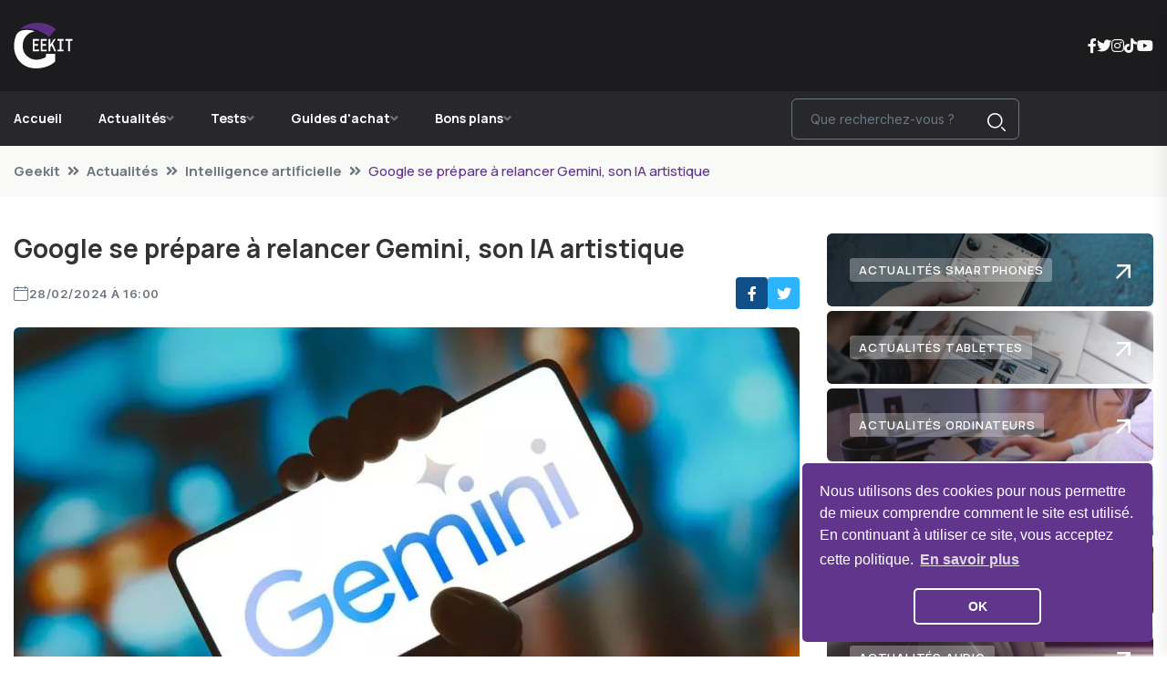

--- FILE ---
content_type: text/html; charset=UTF-8
request_url: https://www.geekit.fr/actualites/intelligence-artificielle/574/google-se-prepare-a-relancer-gemini-son-ia-artistique
body_size: 8347
content:
<!doctype html>
<html lang="fr">
    <head>
        <meta charset="utf-8">
		<meta http-equiv="X-UA-Compatible" content="IE=edge" />
		<meta name="viewport" content="width=device-width, initial-scale=1" />
		
        <title>Google va relancer son IA d&#039;images Gemini bientôt | Geekit</title>
        <meta name="description" content="Google annonce le retour imminent de son IA générative d&#039;images Gemini, après une suspension due à des problèmes d&#039;exactitude historique.">
		
		<meta name="robots" content="index,follow" />
		<meta name="language" content="fr" />
		
		<meta property="og:site_name" content="Geekit" />
		<meta property="og:type" content="website" />
		<meta property="og:title" content="Google va relancer son IA d&#039;images Gemini bientôt | Geekit" />
		<meta property="og:url" content="https://www.geekit.fr/actualites/intelligence-artificielle/574/google-se-prepare-a-relancer-gemini-son-ia-artistique" />
		<meta property="og:description" content="Google annonce le retour imminent de son IA générative d&#039;images Gemini, après une suspension due à des problèmes d&#039;exactitude historique." />
		<meta property='og:image' content='https://www.geekit.fr/assets/images/article/65de55b637de9.jpg' />
		<meta property='og:image:width' content='890' />
		<meta property='og:image:height' content='450' />
		<meta name="twitter:card" content="summary_large_image" />
		
		<meta name="theme-color" content="#1C1C1F"/>
		
		<meta name="mobile-web-app-capable" content="yes" />
		<meta name="apple-mobile-web-app-title" content="Geekit" />
		
		<link rel="apple-touch-icon" sizes="152x152" href="https://www.geekit.fr/assets/images/pwa/apple-152.png">
		<link rel="apple-touch-icon" sizes="180x180" href="https://www.geekit.fr/assets/images/pwa/apple-180.png">
		<link rel="apple-touch-icon" sizes="167x167" href="https://www.geekit.fr/assets/images/pwa/apple-167.png">
		<link rel="apple-touch-icon" sizes="80x80" href="https://www.geekit.fr/assets/images/pwa/apple-80.png">
		<link rel="apple-touch-icon" sizes="512x512" href="https://www.geekit.fr/assets/images/pwa/apple-512.png">
		<link rel="apple-touch-startup-image" media="screen and (device-width: 430px) and (device-height: 932px) and (-webkit-device-pixel-ratio: 3) and (orientation: landscape)" href="https://www.geekit.fr/assets/images/pwa/iPhone_15_Pro_Max__iPhone_15_Plus__iPhone_14_Pro_Max_landscape.png">
		<link rel="apple-touch-startup-image" media="screen and (device-width: 393px) and (device-height: 852px) and (-webkit-device-pixel-ratio: 3) and (orientation: landscape)" href="https://www.geekit.fr/assets/images/pwa/iPhone_15_Pro__iPhone_15__iPhone_14_Pro_landscape.png">
		<link rel="apple-touch-startup-image" media="screen and (device-width: 428px) and (device-height: 926px) and (-webkit-device-pixel-ratio: 3) and (orientation: landscape)" href="https://www.geekit.fr/assets/images/pwa/iPhone_14_Plus__iPhone_13_Pro_Max__iPhone_12_Pro_Max_landscape.png">
		<link rel="apple-touch-startup-image" media="screen and (device-width: 390px) and (device-height: 844px) and (-webkit-device-pixel-ratio: 3) and (orientation: landscape)" href="https://www.geekit.fr/assets/images/pwa/iPhone_14__iPhone_13_Pro__iPhone_13__iPhone_12_Pro__iPhone_12_landscape.png">
		<link rel="apple-touch-startup-image" media="screen and (device-width: 375px) and (device-height: 812px) and (-webkit-device-pixel-ratio: 3) and (orientation: landscape)" href="https://www.geekit.fr/assets/images/pwa/iPhone_13_mini__iPhone_12_mini__iPhone_11_Pro__iPhone_XS__iPhone_X_landscape.png">
		<link rel="apple-touch-startup-image" media="screen and (device-width: 414px) and (device-height: 896px) and (-webkit-device-pixel-ratio: 3) and (orientation: landscape)" href="https://www.geekit.fr/assets/images/pwa/iPhone_11_Pro_Max__iPhone_XS_Max_landscape.png">
		<link rel="apple-touch-startup-image" media="screen and (device-width: 414px) and (device-height: 896px) and (-webkit-device-pixel-ratio: 2) and (orientation: landscape)" href="https://www.geekit.fr/assets/images/pwa/iPhone_11__iPhone_XR_landscape.png">
		<link rel="apple-touch-startup-image" media="screen and (device-width: 414px) and (device-height: 736px) and (-webkit-device-pixel-ratio: 3) and (orientation: landscape)" href="https://www.geekit.fr/assets/images/pwa/iPhone_8_Plus__iPhone_7_Plus__iPhone_6s_Plus__iPhone_6_Plus_landscape.png">
		<link rel="apple-touch-startup-image" media="screen and (device-width: 375px) and (device-height: 667px) and (-webkit-device-pixel-ratio: 2) and (orientation: landscape)" href="https://www.geekit.fr/assets/images/pwa/iPhone_8__iPhone_7__iPhone_6s__iPhone_6__4.7__iPhone_SE_landscape.png">
		<link rel="apple-touch-startup-image" media="screen and (device-width: 320px) and (device-height: 568px) and (-webkit-device-pixel-ratio: 2) and (orientation: landscape)" href="https://www.geekit.fr/assets/images/pwa/4__iPhone_SE__iPod_touch_5th_generation_and_later_landscape.png">
		<link rel="apple-touch-startup-image" media="screen and (device-width: 1024px) and (device-height: 1366px) and (-webkit-device-pixel-ratio: 2) and (orientation: landscape)" href="https://www.geekit.fr/assets/images/pwa/12.9__iPad_Pro_landscape.png">
		<link rel="apple-touch-startup-image" media="screen and (device-width: 834px) and (device-height: 1194px) and (-webkit-device-pixel-ratio: 2) and (orientation: landscape)" href="https://www.geekit.fr/assets/images/pwa/11__iPad_Pro__10.5__iPad_Pro_landscape.png">
		<link rel="apple-touch-startup-image" media="screen and (device-width: 820px) and (device-height: 1180px) and (-webkit-device-pixel-ratio: 2) and (orientation: landscape)" href="https://www.geekit.fr/assets/images/pwa/10.9__iPad_Air_landscape.png">
		<link rel="apple-touch-startup-image" media="screen and (device-width: 834px) and (device-height: 1112px) and (-webkit-device-pixel-ratio: 2) and (orientation: landscape)" href="https://www.geekit.fr/assets/images/pwa/10.5__iPad_Air_landscape.png">
		<link rel="apple-touch-startup-image" media="screen and (device-width: 810px) and (device-height: 1080px) and (-webkit-device-pixel-ratio: 2) and (orientation: landscape)" href="https://www.geekit.fr/assets/images/pwa/10.2__iPad_landscape.png">
		<link rel="apple-touch-startup-image" media="screen and (device-width: 768px) and (device-height: 1024px) and (-webkit-device-pixel-ratio: 2) and (orientation: landscape)" href="https://www.geekit.fr/assets/images/pwa/9.7__iPad_Pro__7.9__iPad_mini__9.7__iPad_Air__9.7__iPad_landscape.png">
		<link rel="apple-touch-startup-image" media="screen and (device-width: 744px) and (device-height: 1133px) and (-webkit-device-pixel-ratio: 2) and (orientation: landscape)" href="https://www.geekit.fr/assets/images/pwa/8.3__iPad_Mini_landscape.png">
		<link rel="apple-touch-startup-image" media="screen and (device-width: 430px) and (device-height: 932px) and (-webkit-device-pixel-ratio: 3) and (orientation: portrait)" href="https://www.geekit.fr/assets/images/pwa/iPhone_15_Pro_Max__iPhone_15_Plus__iPhone_14_Pro_Max_portrait.png">
		<link rel="apple-touch-startup-image" media="screen and (device-width: 393px) and (device-height: 852px) and (-webkit-device-pixel-ratio: 3) and (orientation: portrait)" href="https://www.geekit.fr/assets/images/pwa/iPhone_15_Pro__iPhone_15__iPhone_14_Pro_portrait.png">
		<link rel="apple-touch-startup-image" media="screen and (device-width: 428px) and (device-height: 926px) and (-webkit-device-pixel-ratio: 3) and (orientation: portrait)" href="https://www.geekit.fr/assets/images/pwa/iPhone_14_Plus__iPhone_13_Pro_Max__iPhone_12_Pro_Max_portrait.png">
		<link rel="apple-touch-startup-image" media="screen and (device-width: 390px) and (device-height: 844px) and (-webkit-device-pixel-ratio: 3) and (orientation: portrait)" href="https://www.geekit.fr/assets/images/pwa/iPhone_14__iPhone_13_Pro__iPhone_13__iPhone_12_Pro__iPhone_12_portrait.png">
		<link rel="apple-touch-startup-image" media="screen and (device-width: 375px) and (device-height: 812px) and (-webkit-device-pixel-ratio: 3) and (orientation: portrait)" href="https://www.geekit.fr/assets/images/pwa/iPhone_13_mini__iPhone_12_mini__iPhone_11_Pro__iPhone_XS__iPhone_X_portrait.png">
		<link rel="apple-touch-startup-image" media="screen and (device-width: 414px) and (device-height: 896px) and (-webkit-device-pixel-ratio: 3) and (orientation: portrait)" href="https://www.geekit.fr/assets/images/pwa/iPhone_11_Pro_Max__iPhone_XS_Max_portrait.png">
		<link rel="apple-touch-startup-image" media="screen and (device-width: 414px) and (device-height: 896px) and (-webkit-device-pixel-ratio: 2) and (orientation: portrait)" href="https://www.geekit.fr/assets/images/pwa/iPhone_11__iPhone_XR_portrait.png">
		<link rel="apple-touch-startup-image" media="screen and (device-width: 414px) and (device-height: 736px) and (-webkit-device-pixel-ratio: 3) and (orientation: portrait)" href="https://www.geekit.fr/assets/images/pwa/iPhone_8_Plus__iPhone_7_Plus__iPhone_6s_Plus__iPhone_6_Plus_portrait.png">
		<link rel="apple-touch-startup-image" media="screen and (device-width: 375px) and (device-height: 667px) and (-webkit-device-pixel-ratio: 2) and (orientation: portrait)" href="https://www.geekit.fr/assets/images/pwa/iPhone_8__iPhone_7__iPhone_6s__iPhone_6__4.7__iPhone_SE_portrait.png">
		<link rel="apple-touch-startup-image" media="screen and (device-width: 320px) and (device-height: 568px) and (-webkit-device-pixel-ratio: 2) and (orientation: portrait)" href="https://www.geekit.fr/assets/images/pwa/4__iPhone_SE__iPod_touch_5th_generation_and_later_portrait.png">
		<link rel="apple-touch-startup-image" media="screen and (device-width: 1024px) and (device-height: 1366px) and (-webkit-device-pixel-ratio: 2) and (orientation: portrait)" href="https://www.geekit.fr/assets/images/pwa/12.9__iPad_Pro_portrait.png">
		<link rel="apple-touch-startup-image" media="screen and (device-width: 834px) and (device-height: 1194px) and (-webkit-device-pixel-ratio: 2) and (orientation: portrait)" href="https://www.geekit.fr/assets/images/pwa/11__iPad_Pro__10.5__iPad_Pro_portrait.png">
		<link rel="apple-touch-startup-image" media="screen and (device-width: 820px) and (device-height: 1180px) and (-webkit-device-pixel-ratio: 2) and (orientation: portrait)" href="https://www.geekit.fr/assets/images/pwa/10.9__iPad_Air_portrait.png">
		<link rel="apple-touch-startup-image" media="screen and (device-width: 834px) and (device-height: 1112px) and (-webkit-device-pixel-ratio: 2) and (orientation: portrait)" href="https://www.geekit.fr/assets/images/pwa/10.5__iPad_Air_portrait.png">
		<link rel="apple-touch-startup-image" media="screen and (device-width: 810px) and (device-height: 1080px) and (-webkit-device-pixel-ratio: 2) and (orientation: portrait)" href="https://www.geekit.fr/assets/images/pwa/10.2__iPad_portrait.png">
		<link rel="apple-touch-startup-image" media="screen and (device-width: 768px) and (device-height: 1024px) and (-webkit-device-pixel-ratio: 2) and (orientation: portrait)" href="https://www.geekit.fr/assets/images/pwa/9.7__iPad_Pro__7.9__iPad_mini__9.7__iPad_Air__9.7__iPad_portrait.png">
		<link rel="apple-touch-startup-image" media="screen and (device-width: 744px) and (device-height: 1133px) and (-webkit-device-pixel-ratio: 2) and (orientation: portrait)" href="https://www.geekit.fr/assets/images/pwa/8.3__iPad_Mini_portrait.png">

		<link rel="shortcut icon" type="image/x-icon" href="https://www.geekit.fr/assets/images/logo/favicon.ico">
		
					<link rel="canonical" href="https://www.geekit.fr/actualites/intelligence-artificielle/574/google-se-prepare-a-relancer-gemini-son-ia-artistique" />
					
		<link rel="manifest" href="https://www.geekit.fr/manifest.json" crossorigin="use-credentials">

        <link rel="stylesheet" href="https://www.geekit.fr/assets/css/bootstrap.min.css?1705998488">
        <link rel="stylesheet" href="https://www.geekit.fr/assets/css/animate.min.css?1705998488">
        <link rel="stylesheet" href="https://www.geekit.fr/assets/css/magnific-popup.min.css?1705998488">
        <link rel="stylesheet" href="https://www.geekit.fr/assets/css/fontawesome-all.min.css?1705998488">
        <link rel="stylesheet" href="https://www.geekit.fr/assets/css/flaticon.min.css?1705998488">
        <link rel="stylesheet" href="https://www.geekit.fr/assets/css/slick.min.css?1705998489">
        <link rel="stylesheet" href="https://www.geekit.fr/assets/css/swiper-bundle.min.css?1705998489">
        <link rel="stylesheet" href="https://www.geekit.fr/assets/css/flicking.min.css?1705998488">
        <link rel="stylesheet" href="https://www.geekit.fr/assets/css/fancybox.min.css?1705998488">
        <link rel="stylesheet" href="https://www.geekit.fr/assets/css/cookie-consent.min.css?1705998488">
        <link rel="stylesheet" href="https://www.geekit.fr/assets/css/swal.min.css?1705998489">
        <link rel="stylesheet" href="https://www.geekit.fr/assets/css/mobile-autocomplete.min.css?1705998488">
        <link rel="stylesheet" href="https://www.geekit.fr/assets/css/default.min.css?1712746736">
        <link rel="stylesheet" href="https://www.geekit.fr/assets/css/style.min.css?1712746736">
        <link rel="stylesheet" href="https://www.geekit.fr/assets/css/responsive.min.css?1705998489">
		
					<script async src="https://www.googletagmanager.com/gtag/js?id=G-QJ38W7XV83"></script>
			<script>
			  window.dataLayer = window.dataLayer || [];
			  function gtag(){dataLayer.push(arguments);}
			  gtag('js', new Date());

			  gtag('config', 'G-QJ38W7XV83');
			</script>
			    </head>
    <body>
        <header class="header-style-two">
            <div id="header-fixed-height"></div>
            <div class="header-logo-area">
                <div class="container">
                    <div class="row align-items-center">
                        <div class="col-lg-4">
                            <div class="hl-left-side">
                                <div class="logo">
                                    <span title="68747470733a2f2f7777772e6765656b69742e66722f" class="obfCare " style=""  ><img src="https://www.geekit.fr/assets/images/logo/logo-word-black.svg" alt="Geekit" title="Geekit"></span>                                </div>
                            </div>
                        </div>
                        <div class="col-lg-8">
                            <div class="hl-right-side">
                                <div class="header-social">
                                    <ul class="list-wrap">
										<li><span title="68747470733a2f2f7777772e66616365626f6f6b2e636f6d2f70656f706c652f4765656b697466722f36313535353737373035353432392f" class="obfCare " style="" target="_blank" ><i class="fab fa-facebook-f"></i></span></li>
										<li><span title="68747470733a2f2f747769747465722e636f6d2f4765656b69745f4652" class="obfCare " style="" target="_blank" ><i class="fab fa-twitter"></i></span></li>
										<li><span title="68747470733a2f2f7777772e696e7374616772616d2e636f6d2f6765656b69742e66722f" class="obfCare " style="" target="_blank" ><i class="fab fa-instagram"></i></span></li>
										<li><span title="68747470733a2f2f7777772e74696b746f6b2e636f6d2f406765656b69742e6672" class="obfCare " style="" target="_blank" ><i class="fab fa-tiktok"></i></span></li>
										<li><span title="68747470733a2f2f7777772e796f75747562652e636f6d2f6368616e6e656c2f554339555731727966444f4f396652714846634a2d523851" class="obfCare " style="" target="_blank" ><i class="fab fa-youtube"></i></span></li>
                                    </ul>
                                </div>
                            </div>
                        </div>
                    </div>
                </div>
            </div>
            <div id="sticky-header" class="menu-area menu-style-two">
                <div class="container">
                    <div class="row">
                        <div class="col-12">
                            <div class="menu-wrap">
                                <div class="row align-items-center">
                                    <div class="col-lg-8 col-md-4">
                                        <div class="logo d-none">
                                           <span title="68747470733a2f2f7777772e6765656b69742e66722f" class="obfCare " style=""  ><img src="https://www.geekit.fr/assets/images/logo/logo-word-black.svg" alt="Geekit" title="Geekit"></span>                                        </div>
                                        <div class="navbar-wrap main-menu d-none d-lg-flex">
                                            <ul class="navigation">
                                                <li class="active"><a href="https://www.geekit.fr/" class="" style=""  >Accueil</a></li>
                                                <li class="menu-item-has-children"><span title="68747470733a2f2f7777772e6765656b69742e66722f61637475616c69746573" class="obfCare " style=""  >Actualités</span>                                                    <ul class="sub-menu">
                                                        <li><span title="68747470733a2f2f7777772e6765656b69742e66722f61637475616c69746573" class="obfCare " style=""  >Toutes les actualités</span></li>
                                                        <li><span title="68747470733a2f2f7777772e6765656b69742e66722f61637475616c697465732f74762d636f6e6e656374656573" class="obfCare " style=""  >Téléviseurs / TV 4K</span></li>
                                                        <li><span title="68747470733a2f2f7777772e6765656b69742e66722f61637475616c697465732f736d61727470686f6e6573" class="obfCare " style=""  >Smartphones</span></li>
                                                        <li><span title="68747470733a2f2f7777772e6765656b69742e66722f61637475616c697465732f7461626c6574746573" class="obfCare " style=""  >Tablettes</span></li>
                                                        <li><span title="68747470733a2f2f7777772e6765656b69742e66722f61637475616c697465732f6f7264696e617465757273" class="obfCare " style=""  >Ordinateurs</span></li>
                                                        <li><span title="68747470733a2f2f7777772e6765656b69742e66722f61637475616c697465732f6d6f6e747265732d636f6e6e656374656573" class="obfCare " style=""  >Montres connectées</span></li>
                                                        <li><span title="68747470733a2f2f7777772e6765656b69742e66722f61637475616c697465732f696e74656c6c6967656e63652d6172746966696369656c6c65" class="obfCare " style=""  >Intelligence artificielle</span></li>
                                                        <li><span title="68747470733a2f2f7777772e6765656b69742e66722f61637475616c697465732f67616d696e67" class="obfCare " style=""  >Gaming</span></li>
                                                        <li><span title="68747470733a2f2f7777772e6765656b69742e66722f61637475616c697465732f617564696f" class="obfCare " style=""  >Audio</span></li>
                                                    </ul>
                                                </li>
                                                <li class="menu-item-has-children"><span title="68747470733a2f2f7777772e6765656b69742e66722f7465737473" class="obfCare " style=""  >Tests</span>                                                    <ul class="sub-menu">
                                                        <li><span title="68747470733a2f2f7777772e6765656b69742e66722f7465737473" class="obfCare " style=""  >Tous les tests</span></li>
                                                        <li><span title="68747470733a2f2f7777772e6765656b69742e66722f74657374732f74762d636f6e6e656374656573" class="obfCare " style=""  >Tests téléviseurs / TV 4K</span></li>
                                                        <li><span title="68747470733a2f2f7777772e6765656b69742e66722f74657374732f736d61727470686f6e6573" class="obfCare " style=""  >Tests Smartphones</span></li>
                                                        <li><span title="68747470733a2f2f7777772e6765656b69742e66722f74657374732f7461626c6574746573" class="obfCare " style=""  >Tests Tablettes</span></li>
                                                        <li><span title="68747470733a2f2f7777772e6765656b69742e66722f74657374732f6f7264696e617465757273" class="obfCare " style=""  >Tests Ordinateurs</span></li>
                                                        <li><span title="68747470733a2f2f7777772e6765656b69742e66722f74657374732f6d6f6e747265732d636f6e6e656374656573" class="obfCare " style=""  >Tests Montres connectées</span></li>
														<li><span title="68747470733a2f2f7777772e6765656b69742e66722f74657374732f67616d696e67" class="obfCare " style=""  >Tests Jeux Vidéos</span></li>
														<li><span title="68747470733a2f2f7777772e6765656b69742e66722f74657374732f617564696f" class="obfCare " style=""  >Tests Systèmes Audio</span></li>
													</ul>
                                                </li>
												<li class="menu-item-has-children"><span title="68747470733a2f2f7777772e6765656b69742e66722f6775696465732d642d6163686174" class="obfCare " style=""  >Guides d'achat</span>                                                    <ul class="sub-menu">
                                                        <li><span title="68747470733a2f2f7777772e6765656b69742e66722f6775696465732d642d6163686174" class="obfCare " style=""  >Tous les guides d'achats</span></li>
                                                        <li><span title="68747470733a2f2f7777772e6765656b69742e66722f6775696465732d642d61636861742f74762d636f6e6e656374656573" class="obfCare " style=""  >Meilleurs téléviseurs / TV 4K</span></li>
                                                        <li><span title="68747470733a2f2f7777772e6765656b69742e66722f6775696465732d642d61636861742f736d61727470686f6e6573" class="obfCare " style=""  >Meilleurs Smartphones</span></li>
                                                        <li><span title="68747470733a2f2f7777772e6765656b69742e66722f6775696465732d642d61636861742f7461626c6574746573" class="obfCare " style=""  >Meilleures Tablettes</span></li>
                                                        <li><span title="68747470733a2f2f7777772e6765656b69742e66722f6775696465732d642d61636861742f6f7264696e617465757273" class="obfCare " style=""  >Meilleurs Ordinateurs</span></li>
                                                        <li><span title="68747470733a2f2f7777772e6765656b69742e66722f6775696465732d642d61636861742f6d6f6e747265732d636f6e6e656374656573" class="obfCare " style=""  >Meilleures Montres connectées</span></li>
														<li><span title="68747470733a2f2f7777772e6765656b69742e66722f6775696465732d642d61636861742f67616d696e67" class="obfCare " style=""  >Meilleures consoles de jeux</span></li>
														<li><span title="68747470733a2f2f7777772e6765656b69742e66722f6775696465732d642d61636861742f617564696f" class="obfCare " style=""  >Meilleurs Systèmes Audio</span></li>
													</ul>
                                                </li>
												<li class="menu-item-has-children"><span title="68747470733a2f2f7777772e6765656b69742e66722f626f6e732d706c616e73" class="obfCare " style=""  >Bons plans</span>                                                    <ul class="sub-menu">
														<li><span title="68747470733a2f2f7777772e6765656b69742e66722f626f6e732d706c616e73" class="obfCare " style=""  >Tous les bons plans</span></li>
                                                        <li><span title="68747470733a2f2f7777772e6765656b69742e66722f626f6e732d706c616e732f74762d636f6e6e656374656573" class="obfCare " style=""  >Téléviseurs / TV 4K pas cher</span></li>
                                                        <li><span title="68747470733a2f2f7777772e6765656b69742e66722f626f6e732d706c616e732f736d61727470686f6e6573" class="obfCare " style=""  >Smartphones pas cher</span></li>
                                                        <li><span title="68747470733a2f2f7777772e6765656b69742e66722f626f6e732d706c616e732f7461626c6574746573" class="obfCare " style=""  >Tablettes pas cher</span></li>
                                                        <li><span title="68747470733a2f2f7777772e6765656b69742e66722f626f6e732d706c616e732f6f7264696e617465757273" class="obfCare " style=""  >Ordinateurs pas cher</span></li>
                                                        <li><span title="68747470733a2f2f7777772e6765656b69742e66722f626f6e732d706c616e732f6d6f6e747265732d636f6e6e656374656573" class="obfCare " style=""  >Montres connectées pas cher</span></li>
														<li><span title="68747470733a2f2f7777772e6765656b69742e66722f626f6e732d706c616e732f67616d696e67" class="obfCare " style=""  >Consoles et jeux pas cher</span></li>
														<li><span title="68747470733a2f2f7777772e6765656b69742e66722f626f6e732d706c616e732f617564696f" class="obfCare " style=""  >Systèmes Audio pas cher</span></li>
                                                    </ul>
                                                </li>
                                            </ul>
                                        </div>
                                    </div>
                                    <div class="col-lg-4 col-md-8">
                                        <div class="header-action d-none d-md-block">
                                            <div class="header-search-wrap">
												<form id="form-search" method="GET" action="/list-search.php" autocomplete="off">
													<input type="text" name="terms" id="terms" placeholder="Que recherchez-vous ?">
													<button type="submit"><i class="flaticon-search"></i></button>
												</form>
											</div>
                                        </div>
                                    </div>
                                </div>
                                <div class="mobile-nav-toggler"><i class="fas fa-bars"></i></div>
                            </div>
                            <div class="mobile-menu">
                                <nav class="menu-box">
                                    <div class="close-btn"><i class="fas fa-times"></i></div>
                                    <div class="nav-logo">
										<span title="68747470733a2f2f7777772e6765656b69742e66722f" class="obfCare " style=""  ><img src="https://www.geekit.fr/assets/images/logo/logo-word-white.svg" alt="Geekit" title="Geekit"></span>                                    </div>
                                    <div class="nav-logo d-none">
                                        <span title="68747470733a2f2f7777772e6765656b69742e66722f" class="obfCare " style=""  ><img src="https://www.geekit.fr/assets/images/logo/logo-word-black.svg" alt="Geekit" title="Geekit"></span>                                    </div>
                                    <div class="mobile-search">
                                        <form id="form-search-mobile" method="GET" action="/list-search.php" autocomplete="off">
                                            <input type="text" name="terms" id="mobile-terms" placeholder="Que recherchez-vous ?">
                                            <button><i class="flaticon-search"></i></button>
                                        </form>
                                    </div>
                                    <div class="menu-outer"></div>
                                    <div class="social-links">
                                        <ul class="clearfix list-wrap">
                                            <li><span title="68747470733a2f2f7777772e66616365626f6f6b2e636f6d2f70656f706c652f4765656b697466722f36313535353737373035353432392f" class="obfCare " style="" target="_blank" ><i class="fab fa-facebook-f"></i></span></li>
											<li><span title="68747470733a2f2f747769747465722e636f6d2f4765656b69745f4652" class="obfCare " style="" target="_blank" ><i class="fab fa-twitter"></i></span></li>
											<li><span title="68747470733a2f2f7777772e696e7374616772616d2e636f6d2f6765656b69742e66722f" class="obfCare " style="" target="_blank" ><i class="fab fa-instagram"></i></span></li>
											<li><span title="68747470733a2f2f7777772e74696b746f6b2e636f6d2f406765656b69742e6672" class="obfCare " style="" target="_blank" ><i class="fab fa-tiktok"></i></span></li>
											<li><span title="68747470733a2f2f7777772e796f75747562652e636f6d2f6368616e6e656c2f554339555731727966444f4f396652714846634a2d523851" class="obfCare " style="" target="_blank" ><i class="fab fa-youtube"></i></span></li>
                                        </ul>
                                    </div>
                                </nav>
                            </div>
                            <div class="menu-backdrop"></div>
                        </div>
                    </div>
                </div>
            </div>
        </header><script type="application/ld+json">
{
	"@context": "https://schema.org",
	"@type": "NewsArticle",
	"headline": "Google se prépare à relancer Gemini, son IA artistique",
	"image": [
		"https://www.geekit.fr/assets/images/article/65de55b637de9.jpg"
	],
	"datePublished": "2024-02-28 16:00:00",
	"dateModified": "2024-02-27 22:35:50",
	"author": [{
		"@type": "Person",
		"name": "Anthony Rodier",
		"url": "https://www.geekit.fr/auteur/3/anthony-rodier"
	}]
}
</script>
<main>
	<div class="breadcrumb-area">
		<div class="container">
			<div class="row">
				<div class="col-lg-12">
					<div class="breadcrumb-content">
						<nav aria-label="breadcrumb">
							<ol class="breadcrumb">
								<li class="breadcrumb-item"><a href="https://www.geekit.fr/" class="" style=""  >Geekit</a></li>
								<li class="breadcrumb-item"><a href="https://www.geekit.fr/actualites" class="" style=""  >Actualités</a></li>
								<li class="breadcrumb-item"><a href="https://www.geekit.fr/actualites/intelligence-artificielle" class="" style=""  >Intelligence artificielle</a></li>
								<li class="breadcrumb-item active" aria-current="page">Google se prépare à relancer Gemini, son IA artistique</li>
							</ol>
						</nav>
					</div>
				</div>
			</div>
		</div>
	</div>
	<section class="weekly-post-area pt-40 pb-40">
		<div class="container">
			<div class="author-inner-wrap">
				<div class="row justify-content-center">
					<div class="col-70">
						<div class="blog-details-wrap">
							<div class="blog-details-content">
								<div class="blog-details-content-top">
									<h1 class="title">Google se prépare à relancer Gemini, son IA artistique</h1>
									<div class="bd-content-inner">
										<div class="blog-post-meta">
											<ul class="list-wrap">
												<li><i class="flaticon-calendar"></i> 28/02/2024 à 16:00</li>
											</ul>
										</div>
										<div class="blog-details-social">
											<ul class="list-wrap">
												<li><span title="[base64]" class="obfCare add-click-article-facebook" style="" target="_blank" data-id=574><i class="fab fa-facebook-f"></i></span></li>
												<li><span title="[base64]" class="obfCare add-click-article-x" style="" target="_blank" data-id=574><i class="fab fa-twitter"></i></span></li>
											</ul>
										</div>
									</div>
								</div>
								<div class="blog-details-thumb">
									<picture class="h-100 w-100"><source data-srcset="https://www.geekit.fr/assets/images/article/65de55b637de9.webp" type="image/webp"><source data-srcset="https://www.geekit.fr/assets/images/article/65de55b637de9.jpg" type="image/jpeg"><img src="[data-uri]" data-src="https://www.geekit.fr/assets/images/article/65de55b637de9.jpg" alt="Google se prépare à relancer Gemini, son IA artistique" title="Google se prépare à relancer Gemini, son IA artistique" class="lazyload"></picture>								</div>
								<div class="blog-details-text">
									<p>Lors du MWC &agrave; Barcelone, un grand manitou de chez Google a l&acirc;ch&eacute; du lest sur Gemini, cette IA qui cr&eacute;e des images et qui avait un peu d&eacute;rap&eacute; r&eacute;cemment. Apparemment, ils sont sur le point de la remettre sur les rails dans les toutes prochaines semaines.</p>

<p>Pour ceux qui n&#39;ont pas suivi, Google s&#39;&eacute;tait retrouv&eacute; dans l&#39;&oelig;il du cyclone parce que leur IA pouvait imaginer des soldats de la Seconde Guerre mondiale un peu hors cadre, genre en mode diversit&eacute; extr&ecirc;me. &Ccedil;a a fait jaser, et Google a d&ucirc; mettre Gemini en pause le temps de r&eacute;gler le souci. Mais pas de panique, c&#39;est du temporaire !</p>

<p>Le big boss de DeepMind, la bo&icirc;te derri&egrave;re cette magie IA chez Google, Demis Hassabis, a fait le point. Il a dit qu&#39;ils avaient juste mis le truc en pause pour peaufiner les d&eacute;tails et que Gemini serait de retour tr&egrave;s vite. En gros, ils avaient pas pr&eacute;vu que leur outil fasse des gaffes comme &ccedil;a.</p>

<p>Mais Google et l&#39;IA, c&#39;est une route un peu cahoteuse ces temps-ci. Ce n&#39;est pas leur premier faux pas. Rappelez-vous, il y a eu cette histoire avec Bard l&#39;ann&eacute;e derni&egrave;re, une autre de leurs IA, qui avait fait une bourde dans une vid&eacute;o de pr&eacute;sentation. R&eacute;sultat ? Leur action en bourse avait pris un coup, et &ccedil;a avait grogn&eacute; en interne.</p>

<p>Cette fois, pour Gemini, le hic venait de leur envie de montrer tout le monde dans toute sa diversit&eacute;, sauf que parfois, &ccedil;a collait pas du tout avec le contexte. Prabhakar Raghavan, un des VP chez Google, a expliqu&eacute; dans un billet que leur syst&egrave;me pour diversifier les images n&#39;avait pas capt&eacute; qu&#39;il y avait des moments o&ugrave; fallait peut-&ecirc;tre pas pousser la diversit&eacute; &agrave; fond.</p>

<p>Bref, Google a l&#39;air de tenir le cap et de vouloir corriger le tir rapidement. On va voir comment &ccedil;a se passe, mais une chose est s&ucirc;re, ils ne manquent pas de projets ambitieux. Restez &agrave; l&#39;&eacute;coute pour la suite des aventures de Gemini !</p>
								</div>
																<div class="blog-details-bottom">
									<div class="row align-items-center">
										<div class="col-lg-12">
											<div class="post-tags">
												<ul class="list-wrap">
																											<li><a href="https://www.geekit.fr/tag/google" class="" style=""  >Google</a></li>
																												<li><a href="https://www.geekit.fr/tag/gemini" class="" style=""  >Gemini</a></li>
																										</ul>
											</div>
										</div>
									</div>
								</div>
							</div>
							<div class="alert alert-secondary fs-14" role="alert">
								Vous êtes un utilisateur de Google Actualités ? <a href="https://news.google.com/publications/CAAqBwgKMNHxnwww15iwBA?hl=fr&gl=FR&ceid=FR%3Afr" target="_blank">Suivez-nous en cliquant ici</a> pour ne rien rater de l'actualité tech !
							</div>
							<div class="blog-avatar-wrap mb-50">
								<div class="blog-avatar-img">
									<picture class="h-100 w-100"><source data-srcset="https://www.geekit.fr/assets/images/administrator/anthony.webp" type="image/webp"><source data-srcset="https://www.geekit.fr/assets/images/administrator/anthony.jpg" type="image/jpeg"><img src="[data-uri]" data-src="https://www.geekit.fr/assets/images/administrator/anthony.jpg" alt="Anthony Rodier" title="Anthony Rodier" class="lazyload"></picture>								</div>
								<div class="blog-avatar-info bloc-description">
									<span class="designation">A propos de l'auteur</span>
									<p class="name mb-0"><a href="https://www.geekit.fr/auteur/3/anthony-rodier" class="" style=""  >Anthony Rodier</a></p>
									<p class="mb-0 text-truncate-lines one-line">
										Que ce soit à travers des critiques objectives, des guides d&#039;achat ou des analyses approfondies, je m&#039;efforce de rendre la technologie accessible à tous, en démystifiant les concepts complexes et en mettant en lumière les aspects pratiques de ces innovations. Mon travail consiste également à partager des réflexions sur l&#039;impact de la technologie sur notre vie quotidienne et à explorer les possibilités fascinantes qu&#039;elle offre pour l&#039;avenir.									</p>
									<div class="more-truncate-lines mt-1" style="display:none;">Lire la suite</div>
								</div>
							</div>
							<div class="pev-next-post-wrap mb-0">
								<div class="row">
									<div class="col-md-6">
																					<div class="post-item">
												<div class="thumb">
													<span title="[base64]" class="obfCare " style=""  ><picture class="h-100 w-100"><source data-srcset="https://www.geekit.fr/assets/images/article/65de5525ab4e1.webp" type="image/webp"><source data-srcset="https://www.geekit.fr/assets/images/article/65de5525ab4e1.jpg" type="image/jpeg"><img src="[data-uri]" data-src="https://www.geekit.fr/assets/images/article/65de5525ab4e1.jpg" alt="L&#039;IA au cœur des frappes américaines au Moyen-Orient" title="L&#039;IA au cœur des frappes américaines au Moyen-Orient" class="lazyload"></picture></span>												</div>
												<div class="content">
													<span>Précédent</span>
													<h5 class="post-title">
														<a href="https://www.geekit.fr/actualites/intelligence-artificielle/573/l-ia-au-coeur-des-frappes-americaines-au-moyen-orient" class="" style=""  >L&#039;IA au cœur des frappes américaines au Moyen-Orient</a>													</h5>
												</div>
											</div>
																				</div>
									<div class="col-md-6">
																					<div class="post-item next-post">
												<div class="thumb">
													<span title="[base64]" class="obfCare " style=""  ><picture class="h-100 w-100"><source data-srcset="https://www.geekit.fr/assets/images/article/65de5880f0a83.webp" type="image/webp"><source data-srcset="https://www.geekit.fr/assets/images/article/65de5880f0a83.jpg" type="image/jpeg"><img src="[data-uri]" data-src="https://www.geekit.fr/assets/images/article/65de5880f0a83.jpg" alt="Le Chat débarque : la nouvelle IA française prête à en découdre" title="Le Chat débarque : la nouvelle IA française prête à en découdre" class="lazyload"></picture></span>												</div>
												<div class="content">
													<span>Suivant</span>
													<h5 class="post-title">
														<a href="https://www.geekit.fr/actualites/intelligence-artificielle/576/le-chat-debarque-la-nouvelle-ia-francaise-prete-a-en-decoudre" class="" style=""  >Le Chat débarque : la nouvelle IA française prête à en découdre</a>													</h5>
												</div>
											</div>
																				</div>
								</div>
							</div>
						</div>
					</div>
					<div class="col-30">
						<div class="sidebar-widget">
	<div class="sidebar-categories">
		<ul class="list-wrap">
							<li>
					<a href="https://www.geekit.fr/actualites/smartphones" class="" style="background-image: url('https://www.geekit.fr/assets/images/miscellaneous/t_cat_smartphone.jpg')"  ><span class='post-tag post-tag-three'>Actualités Smartphones</span><span class='right-arrow'><svg xmlns='http://www.w3.org/2000/svg' viewBox='0 0 16 16' fill='none'><path d='M1.72308 16L0 14.2769L11.8154 2.46154H1.23077V0H16V14.7692H13.5385V4.18462L1.72308 16Z' fill='currentcolor'></path><path d='M1.72308 16L0 14.2769L11.8154 2.46154H1.23077V0H16V14.7692H13.5385V4.18462L1.72308 16Z' fill='currentcolor'></path></svg></span></a>				</li>
								<li>
					<a href="https://www.geekit.fr/actualites/tablettes" class="" style="background-image: url('https://www.geekit.fr/assets/images/miscellaneous/t_cat_tablette.jpg')"  ><span class='post-tag post-tag-three'>Actualités Tablettes</span><span class='right-arrow'><svg xmlns='http://www.w3.org/2000/svg' viewBox='0 0 16 16' fill='none'><path d='M1.72308 16L0 14.2769L11.8154 2.46154H1.23077V0H16V14.7692H13.5385V4.18462L1.72308 16Z' fill='currentcolor'></path><path d='M1.72308 16L0 14.2769L11.8154 2.46154H1.23077V0H16V14.7692H13.5385V4.18462L1.72308 16Z' fill='currentcolor'></path></svg></span></a>				</li>
								<li>
					<a href="https://www.geekit.fr/actualites/ordinateurs" class="" style="background-image: url('https://www.geekit.fr/assets/images/miscellaneous/t_cat_pc.jpg')"  ><span class='post-tag post-tag-three'>Actualités Ordinateurs</span><span class='right-arrow'><svg xmlns='http://www.w3.org/2000/svg' viewBox='0 0 16 16' fill='none'><path d='M1.72308 16L0 14.2769L11.8154 2.46154H1.23077V0H16V14.7692H13.5385V4.18462L1.72308 16Z' fill='currentcolor'></path><path d='M1.72308 16L0 14.2769L11.8154 2.46154H1.23077V0H16V14.7692H13.5385V4.18462L1.72308 16Z' fill='currentcolor'></path></svg></span></a>				</li>
								<li>
					<a href="https://www.geekit.fr/actualites/tv-connectees" class="" style="background-image: url('https://www.geekit.fr/assets/images/miscellaneous/t_cat_tv.jpg')"  ><span class='post-tag post-tag-three'>Actualités TV</span><span class='right-arrow'><svg xmlns='http://www.w3.org/2000/svg' viewBox='0 0 16 16' fill='none'><path d='M1.72308 16L0 14.2769L11.8154 2.46154H1.23077V0H16V14.7692H13.5385V4.18462L1.72308 16Z' fill='currentcolor'></path><path d='M1.72308 16L0 14.2769L11.8154 2.46154H1.23077V0H16V14.7692H13.5385V4.18462L1.72308 16Z' fill='currentcolor'></path></svg></span></a>				</li>
								<li>
					<a href="https://www.geekit.fr/actualites/montres-connectees" class="" style="background-image: url('https://www.geekit.fr/assets/images/miscellaneous/t_cat_montre.jpg')"  ><span class='post-tag post-tag-three'>Actualités Montres connectées</span><span class='right-arrow'><svg xmlns='http://www.w3.org/2000/svg' viewBox='0 0 16 16' fill='none'><path d='M1.72308 16L0 14.2769L11.8154 2.46154H1.23077V0H16V14.7692H13.5385V4.18462L1.72308 16Z' fill='currentcolor'></path><path d='M1.72308 16L0 14.2769L11.8154 2.46154H1.23077V0H16V14.7692H13.5385V4.18462L1.72308 16Z' fill='currentcolor'></path></svg></span></a>				</li>
								<li>
					<a href="https://www.geekit.fr/actualites/audio" class="" style="background-image: url('https://www.geekit.fr/assets/images/miscellaneous/t_cat_audio.jpg')"  ><span class='post-tag post-tag-three'>Actualités Audio</span><span class='right-arrow'><svg xmlns='http://www.w3.org/2000/svg' viewBox='0 0 16 16' fill='none'><path d='M1.72308 16L0 14.2769L11.8154 2.46154H1.23077V0H16V14.7692H13.5385V4.18462L1.72308 16Z' fill='currentcolor'></path><path d='M1.72308 16L0 14.2769L11.8154 2.46154H1.23077V0H16V14.7692H13.5385V4.18462L1.72308 16Z' fill='currentcolor'></path></svg></span></a>				</li>
								<li>
					<a href="https://www.geekit.fr/actualites/gaming" class="" style="background-image: url('https://www.geekit.fr/assets/images/miscellaneous/t_cat_gaming.jpg')"  ><span class='post-tag post-tag-three'>Actualités Gaming</span><span class='right-arrow'><svg xmlns='http://www.w3.org/2000/svg' viewBox='0 0 16 16' fill='none'><path d='M1.72308 16L0 14.2769L11.8154 2.46154H1.23077V0H16V14.7692H13.5385V4.18462L1.72308 16Z' fill='currentcolor'></path><path d='M1.72308 16L0 14.2769L11.8154 2.46154H1.23077V0H16V14.7692H13.5385V4.18462L1.72308 16Z' fill='currentcolor'></path></svg></span></a>				</li>
						</ul>
	</div>
</div><div class="sidebar-widget">
	<div class="sidebar-newsletter">
		<div class="icon"><i class="flaticon-envelope"></i></div>
		<p class="title">Newsletter</p>
		<p>Recevez notre newsletter hebdomadaire directement dans votre boite mail !</p>
		<div class="sidebar-newsletter-form">
			<form id="form-newsletter" action="javascript:void(0);">
				<input type="text" name="mail" id="mail" placeholder="Votre adresse e-mail">
				<button type="submit">
					<svg xmlns="http://www.w3.org/2000/svg" viewBox="0 0 16 16" fill="none">
						<path d="M1.72308 16L0 14.2769L11.8154 2.46154H1.23077V0H16V14.7692H13.5385V4.18462L1.72308 16Z" fill="currentcolor" />
					</svg>
				</button>
			</form>
		</div>
	</div>
</div><div class="sidebar-wrap sidebar-wrap-two ml-0">
	<div class="sidebar-widget ads mb-25">
		<div class="sidebar-img">
			<script async src="https://pagead2.googlesyndication.com/pagead/js/adsbygoogle.js?client=ca-pub-4048700194149524" crossorigin="anonymous"></script>
			<!-- Colonne de droite vertical -->
			<ins class="adsbygoogle"
				 style="display:block"
				 data-ad-client="ca-pub-4048700194149524"
				 data-ad-slot="9881640088"
				 data-ad-format="auto"
				 data-full-width-responsive="true"></ins>
			<script>(adsbygoogle = window.adsbygoogle || []).push({});</script>
			<p class="mt-20 mb-0 fs-13">Publicité</p>
		</div>
	</div>
</div>					</div>
				</div>
			</div>
		</div>
	</section>
</main>
		<footer>
            <div class="footer-area footer-area-two">
                <div class="footer-top">
                    <div class="container">
                        <div class="row">
                            <div class="col-lg-4 col-md-7">
                                <div class="footer-widget">
                                    <div class="fw-logo">
                                        <span title="68747470733a2f2f7777772e6765656b69742e66722f" class="obfCare " style=""  ><img src="https://www.geekit.fr/assets/images/logo/logo-word-black.svg" alt="Geekit" title="Geekit"></span>                                    </div>
                                    <div class="footer-content">
                                        <p>Geekit est un site d'actualité sur les nouvelles technologies (smartphones, tablettes, ordinateurs, TV 4K, montres connectés, etc...)</p>
                                    </div>
                                </div>
                            </div>
                            <div class="col-lg-2 col-md-4 col-sm-6">
                                <div class="footer-widget">
                                    <h4 class="fw-title">Explorez</h4>
                                    <div class="footer-link-wrap">
                                        <ul class="list-wrap">
                                            <li><span title="68747470733a2f2f7777772e6765656b69742e66722f61637475616c69746573" class="obfCare " style=""  >Actualités</span></li>
                                            <li><span title="68747470733a2f2f7777772e6765656b69742e66722f7465737473" class="obfCare " style=""  >Tests</span></li>
                                            <li><span title="68747470733a2f2f7777772e6765656b69742e66722f6775696465732d642d6163686174" class="obfCare " style=""  >Guides d'achat</span></li>
                                            <li><span title="68747470733a2f2f7777772e6765656b69742e66722f626f6e732d706c616e73" class="obfCare " style=""  >Bons plans</span></li>
                                        </ul>
                                    </div>
                                </div>
                            </div>
                            <div class="col-lg-2 col-md-4 col-sm-6">
                                <div class="footer-widget">
                                    <h4 class="fw-title">Suivez-nous</h4>
                                    <div class="footer-link-wrap">
                                        <ul class="list-wrap">
                                            <li><span title="68747470733a2f2f7777772e66616365626f6f6b2e636f6d2f70656f706c652f4765656b697466722f36313535353737373035353432392f" class="obfCare " style="" target="_blank" >Facebook</span></li>
											<li><span title="68747470733a2f2f747769747465722e636f6d2f4765656b69745f4652" class="obfCare " style="" target="_blank" >Twitter</span></li>
											<li><span title="68747470733a2f2f7777772e696e7374616772616d2e636f6d2f6765656b69742e66722f" class="obfCare " style="" target="_blank" >Instagram</span></li>
											<li><span title="68747470733a2f2f7777772e74696b746f6b2e636f6d2f406765656b69742e6672" class="obfCare " style="" target="_blank" >TikTok</span></li>
											<li><span title="68747470733a2f2f7777772e796f75747562652e636f6d2f6368616e6e656c2f554339555731727966444f4f396652714846634a2d523851" class="obfCare " style="" target="_blank" >YouTube</span></li>
                                        </ul>
                                    </div>
                                </div>
                            </div>
							<div class="col-lg-2 col-md-4 col-sm-6">
                                <div class="footer-widget">
                                    <h4 class="fw-title">Geekit</h4>
                                    <div class="footer-link-wrap">
                                        <ul class="list-wrap">
                                            <li><span title="68747470733a2f2f7777772e6765656b69742e66722f7175692d736f6d6d65732d6e6f7573" class="obfCare " style=""  >Qui sommes-nous ?</span></li>
                                            <li><span title="68747470733a2f2f7777772e6765656b69742e66722f6d656e74696f6e732d6c6567616c6573" class="obfCare " style=""  >Mentions légales</span></li>
                                            <li><span title="68747470733a2f2f7777772e6765656b69742e66722f636775" class="obfCare " style=""  >C.G.U.</span></li>
                                            <li><span title="68747470733a2f2f7777772e6765656b69742e66722f666c75782d727373" class="obfCare " style=""  >Flux RSS</span></li>
                                        </ul>
                                    </div>
                                </div>
                            </div>
							<div class="col-lg-2 col-md-4 col-sm-6">
                                <div class="footer-widget">
                                    <h4 class="fw-title">Besoin d'aide ?</h4>
                                    <div class="footer-link-wrap">
                                        <ul class="list-wrap">
                                            <li><span title="68747470733a2f2f7777772e6765656b69742e66722f636f6e74616374" class="obfCare " style=""  >Contactez-nous</span></li>
										</ul>
                                    </div>
                                </div>
                            </div>
                        </div>
                    </div>
                </div>
                <div class="footer-bottom">
                    <div class="container">
                        <div class="row">
                            <div class="col-md-12">
                                <div class="copyright-text">
                                    <p>©Geekit 2026 - Tous droits réservés</p>
                                </div>
                            </div>
                        </div>
                    </div>
                </div>
            </div>
        </footer>
        <script type="text/javascript" src="https://www.geekit.fr/assets/js/jquery.min.js?1705998493"></script>
        <script type="text/javascript" src="https://www.geekit.fr/assets/js/bootstrap.min.js?1705998493"></script>
        <script type="text/javascript" src="https://www.geekit.fr/assets/js/jquery.magnific-popup.min.js?1705998493"></script>
        <script type="text/javascript" src="https://www.geekit.fr/assets/js/slick.min.js?1705998494"></script>
        <script type="text/javascript" src="https://www.geekit.fr/assets/js/swiper-bundle.min.js?1705998494"></script>
        <script type="text/javascript" src="https://www.geekit.fr/assets/js/flicking.min.js?1705998493"></script>
        <script type="text/javascript" src="https://www.geekit.fr/assets/js/fancybox.min.js?1705998493"></script>
        <script type="text/javascript" src="https://www.geekit.fr/assets/js/cookie-consent.min.js?1705998493"></script>
        <script type="text/javascript" src="https://www.geekit.fr/assets/js/device.min.js?1705998493"></script>
        <script type="text/javascript" src="https://www.geekit.fr/assets/js/lazysizes.min.js?1705998493"></script>
        <script type="text/javascript" src="https://www.geekit.fr/assets/js/swal.min.js?1705998494"></script>
        <script type="text/javascript" src="https://www.geekit.fr/assets/js/mobile-autocomplete.min.js?1705998493"></script>
        <script type="text/javascript" src="https://www.geekit.fr/assets/js/main.min.js?1707124673"></script>
		<script type="text/javascript">
		/* SERVICE WORKER */
		if ('serviceWorker' in navigator) {
			window.addEventListener('load', function() {
				navigator.serviceWorker.register("/sw.js?100")
				.then(function(registration) { registration.update(); })
				.catch(function(error) { });
			});
		}
		</script>
    </body>
</html>

--- FILE ---
content_type: text/html; charset=utf-8
request_url: https://www.google.com/recaptcha/api2/aframe
body_size: 265
content:
<!DOCTYPE HTML><html><head><meta http-equiv="content-type" content="text/html; charset=UTF-8"></head><body><script nonce="LlaWK7TcVPd2MVCG6S7JTg">/** Anti-fraud and anti-abuse applications only. See google.com/recaptcha */ try{var clients={'sodar':'https://pagead2.googlesyndication.com/pagead/sodar?'};window.addEventListener("message",function(a){try{if(a.source===window.parent){var b=JSON.parse(a.data);var c=clients[b['id']];if(c){var d=document.createElement('img');d.src=c+b['params']+'&rc='+(localStorage.getItem("rc::a")?sessionStorage.getItem("rc::b"):"");window.document.body.appendChild(d);sessionStorage.setItem("rc::e",parseInt(sessionStorage.getItem("rc::e")||0)+1);localStorage.setItem("rc::h",'1769267769418');}}}catch(b){}});window.parent.postMessage("_grecaptcha_ready", "*");}catch(b){}</script></body></html>

--- FILE ---
content_type: text/css
request_url: https://www.geekit.fr/assets/css/style.min.css?1712746736
body_size: 18821
content:
@import url(https://fonts.googleapis.com/css2?family=Inter:wght@200;300;400;500;600;700&family=Manrope:wght@300;400;500;600;700;800&display=swap);:root {--tg-body-font-family: "Inter", sans-serif;--tg-heading-font-family: "Manrope", sans-serif;--tg-primary-color: #61358C;--tg-primary-color-light: #b263ff;--tg-secondary-color: #28282C;--tg-light-color: #838383;--tg-body-font-color: #444;--tg-heading-font-color: #333333;--tg-paragraph-color: #444;--tg-icon-color: #6d757f;--tg-border-color: #dfdfdf;--tg-border-dark: #273341;--tg-body-font-size: 16px;--tg-body-font-weight: 400;--tg-heading-font-weight: 700;--tg-body-line-height: 1.75;--tg-heading-line-height: 1.2;--tg-blue: #0d6efd;--tg-indigo: #6610f2;--tg-purple: #6f42c1;--tg-pink: #d63384;--tg-red: #dc3545;--tg-orange: #fd7e14;--tg-yellow: #ffc107;--tg-green: #198754;--tg-teal: #e8f1f1;--tg-cyan: #0dcaf0;--tg-white: #fff;--tg-black: #0c1622;--tg-black-two: #000;--tg-gray: #d9d9d9;--tg-gray-two: #bacce1;--tg-gray-three: #f9f9f7;--facebook: #104e87;--twitter: #2eb4ff;--linkedin: #0c7ed0;--instagram: #ff2f7a;--youtube: #c4302b;--skype: #00aff0;}body {font-family: var(--tg-body-font-family);font-weight: var(--tg-body-font-weight);font-size: var(--tg-body-font-size);line-height: var(--tg-body-line-height);color: var(--tg-body-font-color);font-style: normal;}img, .img {max-width: 100%;-webkit-transition: -webkit-transform 1s ease;transition: -webkit-transform 1s ease;transition: transform 1s ease;transition: transform 1s ease, -webkit-transform 1s ease;}.f-left {float: left;}.f-right {float: right;}.fix {overflow: hidden;}a, button {-webkit-transition: all 0.3s ease-out 0s;-moz-transition: all 0.3s ease-out 0s;-ms-transition: all 0.3s ease-out 0s;-o-transition: all 0.3s ease-out 0s;transition: all 0.3s ease-out 0s;text-decoration: none;font-weight: bold;}a:focus, .btn:focus, button:focus {text-decoration: none;outline: none;box-shadow: none;}a:hover, .portfolio-cat a:hover, .footer -menu li a:hover {color: var(--tg-primary-color);text-decoration: none;}a, button {color: var(--tg-primary-color);outline: medium none;text-decoration: none;}.btn:focus, button:focus, input:focus, input:focus, textarea, textarea:focus {outline: 0;}.uppercase {text-transform: uppercase;}.capitalize {text-transform: capitalize;}h1, h2, h3, h4, h5, h6 {font-family: var(--tg-heading-font-family);color: var(--tg-heading-font-color);margin-top: 0;margin-bottom: 0.7rem;font-style: normal;line-height: var(--tg-heading-line-height);font-weight: var(--tg-heading-font-weight);}h1 a, h2 a, h3 a, h4 a, h5 a, h6 a {color: inherit;}h1 {font-size: 2.5rem;}h2 {font-size: 2rem;}h3 {font-size: 1.75rem;}h4 {font-size: 1.5rem;}h5 {font-size: 1.25rem;}h6 {font-size: 1rem;}h1.h1-homepage {font-size: 15px;line-height: 15px;margin-bottom: 0px;}.list-wrap {margin: 0;padding: 0;}.list-wrap li {list-style: none;}p {font-size: var(--tg-body-font-size);font-weight: var(--tg-body-font-weight);line-height: var(--tg-body-line-height);color: var(--tg-paragraph-color);margin-bottom: 15px;}hr {border-bottom: 1px solid var(--tg-primary-color);border-top: 0 none;margin: 30px 0;padding: 0;}label {color: var(--tg-body-font-color);cursor: pointer;font-size: 16px;font-weight: 400;}*::-moz-selection {background: var(--tg-primary-color);color: var(--tg-white);text-shadow: none;}::-moz-selection {background: var(--tg-primary-color);color: var(--tg-white);text-shadow: none;}::selection {background: var(--tg-primary-color);color: var(--tg-white);text-shadow: none;}*::-moz-placeholder {color: var(--tg-body-font-color);font-size: var(--tg-body-font-size);opacity: 1;}*::placeholder {color: var(--tg-body-font-color);font-size: var(--tg-body-font-size);opacity: 1;}.theme-overlay {position: relative;}.theme-overlay::before {background: var(--tg-primary-color) none repeat scroll 0 0;content: "";height: 100%;left: 0;opacity: 0.6;position: absolute;top: 0;width: 100%;}.separator {border-top: 1px solid var(--tg-primary-color);}.container {padding-left: 15px;padding-right: 15px;}.row {--bs-gutter-x: 30px;}.row.g-0 {--bs-gutter-x: 0;}.gutter-y-30 {--bs-gutter-y: 30px;}.gutter-40 {--bs-gutter-x: 40px;}.color-secondary {color: var(--tg-light-color);}.btn {user-select: none;-moz-user-select: none;background: var(--tg-secondary-color) none repeat scroll 0 0;border: medium none;border-radius: 4px;color: var(--tg-white);cursor: pointer;align-items: center;font-size: 14px;font-weight: 700;letter-spacing: 0;line-height: 1;margin-bottom: 0;padding: 18px 45px;text-align: center;touch-action: manipulation;transition: all 0.3s ease 0s;vertical-align: middle;white-space: nowrap;font-family: var(--tg-heading-font-family);position: relative;z-index: 1;overflow: hidden;}.btn::before {content: "";position: absolute;-webkit-transition-duration: 800ms;transition-duration: 800ms;width: 200%;height: 200%;top: 110%;left: 50%;background: var(--tg-primary-color);transform: translateX(-50%);border-radius: 50%;z-index: -1;}.btn:hover {color: var(--tg-white);}.btn:hover::before {top: -40%;}.btn-two {background: var(--tg-primary-color);}.btn-two::before {background: var(--tg-secondary-color);}.breadcrumb>.active {color: var(--tg-primary-color);}.scroll-top {width: 40px;height: 40px;line-height: 40px;position: fixed;bottom: -10%;right: 30px;font-size: var(--tg-body-font-size);border-radius: 6px;z-index: 99;color: var(--tg-white);text-align: center;cursor: pointer;background: var(--tg-primary-color);transition: 1s ease;border: none;}.scroll-top.open {bottom: 30px;}.scroll-top::after {position: absolute;z-index: -1;content: "";top: 100%;left: 5%;height: 10px;width: 90%;opacity: 1;background: radial-gradient(ellipse at center, rgba(0, 0, 0, 0.25) 0%, rgba(0, 0, 0, 0) 80%);}.scroll-top:hover {background: var(--tg-secondary-color);}.custom-container {max-width: 1860px;}.transparent-header {position: absolute;left: 0;top: 0;width: 100%;z-index: 9;height: auto;}#header-fixed-height.active-height {display: block;height: 95px;}.header-top-wrap {background: var(--tg-secondary-color);padding: 6px 35px;}.header-top-menu .list-wrap {display: flex;align-items: center;flex-wrap: wrap;gap: 20px;}.header-top-menu .list-wrap li a {color: var(--tg-white);font-family: var(--tg-heading-font-family);font-size: 13px;font-weight: 700;line-height: normal;}.header-top-menu .list-wrap li a:hover {color: var(--tg-primary-color);}.header-top-social {display: flex;align-items: center;justify-content: flex-end;}.header-top-social .title {margin-bottom: 0;color: var(--tg-white);font-size: 13px;font-weight: 700;letter-spacing: 1.3px;text-transform: uppercase;margin-right: 6px;line-height: 1;}.header-top-social .list-wrap {display: flex;align-items: center;gap: 14px;}.header-top-social .list-wrap li a {font-size: 14px;color: var(--tg-white);}.header-top-social .list-wrap li a:hover {color: var(--tg-primary-color);}.menu-area {border-bottom: 1px solid var(--tg-gray);}.menu-nav {display: flex;align-items: center;flex-wrap: wrap;justify-content: space-between;}.logo img {max-height: 50px;width: 65px;}.header-left-side {display: flex;height: 100%;}.offcanvas-toggle {border-right: 1px solid var(--tg-gray);width: 100px;}.offcanvas-toggle a {padding: 30px 30px 30px 35px;display: flex;align-items: center;flex-direction: column;justify-content: center;gap: 6px;height: 100%;}.offcanvas-toggle a span {width: 33px;height: 2px;border-radius: 2px;background: var(--tg-primary-color);transition: 0.3s linear;}.navbar-wrap {display: flex;}.navbar-wrap ul {display: flex;flex-direction: row;flex-wrap: wrap;padding: 0 0;margin: 0 0 0 185px;}.navbar-wrap ul li {list-style: none;display: block;position: relative;}.navbar-wrap ul li a, .navbar-wrap ul li span {font-size: 14px;font-weight: 700;color: var(--tg-heading-font-color);padding: 40px 17px;display: flex;align-items: center;line-height: 1;position: relative;z-index: 1;font-family: var(--tg-heading-font-family);gap: 5px;}.navbar-wrap>ul>li.menu-item-has-children>a::after, .navbar-wrap>ul>li.menu-item-has-children>span::after {content: "\f107";font-family: "Font Awesome 5 Free";color: var(--tg-icon-color);font-size: 14px;line-height: 0;transition: all 0.3s ease-out 0s;}.navbar-wrap>ul>li.active>a, .navbar-wrap>ul>li:hover>a {color: var(--tg-primary-color);}.main-menu .navigation li.menu-item-has-children .dropdown-btn {display: none;}.header-right-side {display: flex;align-items: center;justify-content: flex-end;padding-right: 35px;}.header-search-wrap form {position: relative;width: 100%;}.header-search-wrap form input {width: 100%;border: 1px solid var(--tg-icon-color);background: transparent;border-radius: 6px;font-size: 14px;font-weight: 400;color: var(--tg-white);padding: 12px 45px 12px 20px;line-height: 1;height: 45px;}.header-search-wrap form input::placeholder {font-size: 14px;font-weight: 400;color: var(--tg-icon-color);}.header-search-wrap form button {position: absolute;right: 15px;top: 50%;transform: translateY(-50%);background: none;border: none;padding: 0;font-size: 20px;line-height: 0;color: var(--tg-white);}.header-search-wrap form button:hover {color: var(--tg-primary-color-light);}.header-action>ul {display: flex;align-items: center;margin-left: 25px;}.header-action>ul li {position: relative;margin-left: 25px;line-height: 0;}.header-action ul li:first-child {margin-left: 0;}.header-action ul li a {color: var(--tg-paragraph-color);font-size: 24px;line-height: 0;position: relative;font-weight: 700;}.header-action ul li a:hover {color: var(--tg-primary-color);}.header-action ul li a span {position: absolute;width: 18px;height: 18px;display: flex;align-items: center;justify-content: center;background: var(--tg-primary-color);color: var(--tg-white);font-size: 11px;font-weight: 600;border-radius: 50%;right: -10px;top: -4px;}.header-cart {display: flex;align-items: center;gap: 15px;}.header-cart strong {font-size: 14px;font-weight: 600;color: var(--tg-secondary-color);}.header-action .header-sine-in a {display: flex;align-items: center;gap: 10px;font-size: 14px;color: var(--tg-secondary-color);}.header-action .header-sine-in {margin-left: 20px;}.header-action .header-sine-in a i {color: var(--tg-body-font-color);font-size: 24px;}.header-action .header-sine-in a:hover i {color: var(--tg-primary-color);transition: all 0.3s ease-out 0s;}.header-action .header-btn .btn {color: var(--tg-white);font-size: 14px;padding: 13px 22px;}.navbar-wrap ul li .sub-menu {position: absolute;left: 0;right: 0;top: 100%;min-width: 300px;background: var(--tg-secondary-color);margin: 0 0;transform: scale(1, 0);transform-origin: 0 0;-webkit-transition: all 0.3s ease-in-out;-moz-transition: all 0.3s ease-in-out;-ms-transition: all 0.3s ease-in-out;-o-transition: all 0.3s ease-in-out;transition: all 0.3s ease-in-out;-webkit-box-shadow: 0 30px 70px 0 rgba(137, 139, 142, 0.15);-moz-box-shadow: 0 30px 70px 0 rgba(137, 139, 142, 0.15);box-shadow: 0 30px 70px 0 rgba(137, 139, 142, 0.15);border-radius: 0 0 5px 5px;padding: 18px 0;display: block;visibility: hidden;opacity: 0;z-index: 9;}.navbar-wrap ul li .sub-menu .sub-menu {right: auto;left: 100%;top: 0;}.navbar-wrap ul li .sub-menu li {margin-left: 0;text-align: left;display: block;}.navbar-wrap ul li .sub-menu li a, .navbar-wrap ul li .sub-menu li span {padding: 9px 15px 9px 25px;line-height: 1.3;font-weight: 700;color: var(--tg-white);transition: all 0.3s ease;-webkit-transition: all 0.3s ease;-moz-transition: all 0.3s ease;-ms-transition: all 0.3s ease;justify-content: space-between;}.navbar-wrap ul li .sub-menu>li.active>a, .navbar-wrap ul li .sub-menu li a:hover, .navbar-wrap ul li .sub-menu>li.active>span, .navbar-wrap ul li .sub-menu li span:hover {color: var(--tg-primary-color-light);}.navbar-wrap ul li .sub-menu>li>a::before, .navbar-wrap ul li .sub-menu li a::before, .navbar-wrap ul li .sub-menu>li>span::before, .navbar-wrap ul li .sub-menu li span::before {content: "";position: absolute;width: 3px;height: 0;top: 0;bottom: 0;margin: auto 0;left: 15px;background: var(--tg-primary-color-light);opacity: 0;visibility: hidden;transition: all 0.3s ease;-webkit-transition: all 0.3s ease;-moz-transition: all 0.3s ease;-ms-transition: all 0.3s ease;}.navbar-wrap ul li .sub-menu>li.active>a::before, .navbar-wrap ul li .sub-menu li a:hover::before {height: 11px;opacity: 1;visibility: visible;transition: all 0.3s ease;-webkit-transition: all 0.3s ease;-moz-transition: all 0.3s ease;-ms-transition: all 0.3s ease;-webkit-transform: scaleX(1);transform: scaleX(1);}.navbar-wrap ul li .sub-menu>li.menu-item-has-children>a::after {content: "\f105";font-family: "Font Awesome 5 Free";color: var(--tg-icon-color);font-size: 14px;line-height: 0;transition: all 0.3s ease-out 0s;}.navbar-wrap ul li .sub-menu>li.menu-item-has-children.active>a::after, .navbar-wrap ul li .sub-menu>li.menu-item-has-children>a:hover::after {color: var(--tg-primary-color);}.navbar-wrap ul li:hover>.sub-menu {opacity: 1;visibility: visible;transform: scale(1);}.sticky-menu {position: fixed;left: 0;margin: auto;top: 0;width: 100%;z-index: 99;background: var(--tg-white);-webkit-animation: 1000ms ease-in-out 0s normal none 1 running fadeInDown;animation: 1000ms ease-in-out 0s normal none 1 running fadeInDown;-webkit-box-shadow: 0 10px 15px rgba(25, 25, 25, 0.1);box-shadow: 0 10px 15px rgba(25, 25, 25, 0.1);border-radius: 0;}.menu-area.sticky-menu {border-bottom: none;}.header-style-two {background: #1C1C1F;}.header-logo-area {padding: 25px 0;}.hl-left-side {display: flex;align-items: center;gap: 30px;}.hl-left-side .offcanvas-toggle {border-right: none;width: auto;}.offcanvas-toggle .menu-tigger-two {padding: 0;}.offcanvas-toggle .menu-tigger-two span {background: var(--tg-white);}.hl-right-side {display: flex;align-items: center;justify-content: flex-end;gap: 20px;}.hl-right-side .header-search-wrap form {width: 425px;}.hl-right-side .header-search-wrap form input {border: 1px solid #3a506b;color: var(--tg-white);}.hl-right-side .header-search-wrap form input::placeholder {color: #8199b7;}.hl-right-side .header-search-wrap form button {color: var(--tg-white);}.header-social .list-wrap {display: flex;align-items: center;gap: 15px;}.header-social .list-wrap li a, .header-social .list-wrap li span {color: var(--tg-gray-three);}.header-social .list-wrap li a:hover, .header-social .list-wrap li span:hover {color: var(--tg-primary-color-light);}.menu-area.menu-style-two {border-bottom: none;background: var(--tg-secondary-color);}.menu-style-two .navbar-wrap ul {margin: 0;}.menu-style-two .navbar-wrap>ul>li {margin-right: 40px;}.menu-style-two .navbar-wrap ul li:last-child {margin-right: 0;}.menu-style-two .navbar-wrap ul li a, .menu-style-two .navbar-wrap ul li span {padding: 23px 0;color: var(--tg-white);}.menu-style-two .header-action>ul {justify-content: flex-end;}.menu-style-two .header-action ul li a, .menu-style-two .header-action ul li span {color: #90a8c5;}.menu-style-two .header-action ul li a:hover, .menu-style-two .header-action ul li span:hover {color: var(--tg-primary-color);}.menu-style-two .header-action .header-sine-in a, .menu-style-two .header-action .header-sine-in span {color: var(--tg-white);}.menu-style-two .header-action .header-sine-in a i, .menu-style-two .header-action .header-sine-in span i {color: #90a8c5;}.menu-style-two .header-action .header-sine-in a:hover i, .menu-style-two .header-action .header-sine-in span:hover i {color: var(--tg-primary-color);}.menu-style-two .header-cart strong {color: var(--tg-white);}.menu-area.menu-style-three {border-bottom: 1px solid var(--tg-border-color);}.header-top-wrap-two {background: var(--tg-secondary-color);padding: 16px 0;}.header-top-left .offcanvas-toggle {border-right: none;width: auto;}.header-top-left {display: flex;align-items: center;gap: 25px;}.header-top-right .header-search-wrap form {width: 240px;margin-left: auto;}.header-search-wrap-two form input {border: none;background: transparent;border-radius: 0;color: var(--tg-white);padding: 0 45px 0 0;height: auto;}.header-search-wrap-two form input::placeholder {color: #8199b7;}.header-search-wrap-two form button {right: 0;color: var(--tg-white);}.menu-style-three .navbar-wrap ul {margin: 0 auto;}.header-top-wrap-three {background: var(--tg-secondary-color);padding: 11px 0;}.header-top-left-two .list-wrap {display: flex;align-items: center;gap: 20px;}.header-top-left-two .list-wrap li a {color: var(--tg-white);font-weight: 14px;font-weight: 600;}.header-top-left-two .list-wrap li a:hover {color: var(--tg-primary-color);}.header-top-right-two {display: flex;align-items: center;justify-content: flex-end;gap: 28px;}.offcanvas-toggle.offcanvas-toggle-two {border-right: none;width: auto;}.header-top-right-two .header-top-social .list-wrap li a {font-size: 16px;}.header-logo-area-two {padding: 35px 0 0;}.header-search-wrap.header-search-wrap-three {display: flex;align-items: center;}.header-search-wrap.header-search-wrap-three form {width: 200px;}.header-search-wrap.header-search-wrap-three form input {width: 100%;border: none;background: transparent;border-radius: 0;font-size: 14px;font-weight: 400;color: var(--tg-secondary-color);padding: 0 45px 0 0;line-height: 1.6;height: auto;}.header-search-wrap.header-search-wrap-three form button {right: 0;font-size: 24px;color: var(--tg-icon-color);}.header-search-wrap.header-search-wrap-three form button:hover {color: var(--tg-secondary-color);}.header-action.header-action-two .list-wrap {justify-content: flex-end;}.menu-style-four .menu-nav {justify-content: center;}.menu-style-four .navbar-wrap ul {margin: 0 auto;}.menu-style-four .navbar-wrap ul li a {font-size: 16px;padding: 37px 20px;}.menu-area.menu-style-four {border-bottom: none;}.header-logo-area-three {background: #12253e;padding: 35px 0;}.hl-left-side-three {display: flex;align-items: center;gap: 25px;}.hl-left-side-three .header-search {line-height: 0;}.hl-left-side-three .header-search a {color: var(--tg-white);font-size: 20px;}.hl-left-side-three .header-search a:hover {color: var(--tg-primary-color);}.header-logo-area-three .header-top-social .list-wrap {gap: 18px;}.header-logo-area-three .header-top-social .list-wrap li a {font-size: 16px;color: var(--tg-white);}.header-logo-area-three .header-top-social .list-wrap li a:hover {color: var(--tg-primary-color);}.menu-style-five .navbar-wrap ul li a {padding: 28px 0;}.header-top-wrap-four {background: var(--tg-secondary-color);padding: 5px 0;}.header-top-left-four {display: flex;align-items: center;gap: 8px;}.trending-box {display: flex;align-items: center;gap: 7px;padding: 4px 30px 4px 5px;position: relative;z-index: 1;}.trending-box .shape {position: absolute;left: 0;top: 0;width: 100%;height: 100%;z-index: -1;}.trending-box .shape svg {overflow: visible;width: 100%;height: 100%;}.trending-box .icon {width: 28px;height: 28px;display: flex;align-items: center;justify-content: center;border-radius: 50%;background: var(--tg-primary-color);}.trending-box span {font-size: 13px;font-weight: 600;color: var(--tg-white);}.ta-trending-slider {height: 40px;margin: 0;}.ta-trending-slider .swiper-slide {display: flex;align-items: center;}.trending-content a {color: #c7d2e0;font-size: 14px;}.trending-content a:hover {color: var(--tg-white);}.header-logo-area-four {padding: 35px 0;border-bottom: 1px solid var(--tg-gray);}.hl-left-side-four .date {display: flex;align-items: center;font-size: 14px;font-weight: 500;color: var(--tg-body-font-color);gap: 6px;font-family: var(--tg-heading-font-family);}.hl-left-side-four .date i {line-height: 0;color: #6d757f;}.hl-right-side-four {display: flex;align-items: center;justify-content: flex-end;gap: 20px;}.hl-right-side-four .sign-in a {display: flex;align-items: center;font-size: 15px;font-weight: 600;font-family: var(--tg-heading-font-family);color: var(--tg-body-font-color);gap: 8px;}.hl-right-side-four .sign-in a i {line-height: 0;font-size: 22px;}.hl-right-side-four .sign-in a:hover {color: var(--tg-primary-color);}.subscribe-btn .btn {padding: 15px 27px;text-transform: uppercase;}.menu-area.menu-style-six {border-bottom: none;box-shadow: 0 2px 10px 0 rgba(0, 0, 0, 0.1);}.menu-style-six .navbar-wrap ul li a {padding: 28px 20px;}.menu-style-six .navbar-wrap ul {margin: 0 auto;}.menu-style-six .offcanvas-toggle {border-right: 1px solid var(--tg-gray);border-left: 1px solid var(--tg-gray);width: 70px;}.menu-style-six .offcanvas-toggle a {padding: 15px 5px 15px 5px;}.menu-style-six .offcanvas-toggle a span {background: var(--tg-body-font-color);}.menu-style-six .menu-nav {align-items: normal;}.nav-outer .mobile-nav-toggler {position: relative;float: right;font-size: 40px;line-height: 50px;cursor: pointer;display: none;color: var(--tg-white);margin-right: 30px;top: 15px;}.nav-logo img {width: 45px;}.mobile-menu {position: fixed;right: 0;top: 0;width: 300px;padding-right: 30px;max-width: 100%;height: 100%;z-index: 99;border-radius: 0;transition: all 0.3s cubic-bezier(0.785, 0.135, 0.15, 0.86);-moz-transition: all 0.3s cubic-bezier(0.785, 0.135, 0.15, 0.86);-webkit-transition: all 0.3s cubic-bezier(0.785, 0.135, 0.15, 0.86);-ms-transition: all 0.3s cubic-bezier(0.785, 0.135, 0.15, 0.86) e;-o-transition: all 0.3s cubic-bezier(0.785, 0.135, 0.15, 0.86);-webkit-transform: translateX(101%);-ms-transform: translateX(101%);transform: translateX(101%);}.mobile-menu .navbar-collapse {display: block !important;}.mobile-menu .nav-logo {position: relative;padding: 30px 25px;text-align: left;}.mobile-menu-visible {overflow: hidden;}.mobile-menu-visible .mobile-menu {-webkit-transform: translateX(0%);-ms-transform: translateX(0%);transform: translateX(0%);}.mobile-menu .navigation li.current>a:before {height: 100%;}.menu-backdrop {position: fixed;right: 0;top: 0;width: 100%;height: 100%;z-index: 2;transition: all 700ms ease;-moz-transition: all 700ms ease;-webkit-transition: all 700ms ease;-ms-transition: all 700ms ease;-o-transition: all 700ms ease;opacity: 0;visibility: hidden;background: rgba(0, 0, 0, 0.5);}.mobile-menu-visible .menu-backdrop {opacity: 1;visibility: visible;}.mobile-menu .menu-box {position: absolute;left: 0;top: 0;width: 100%;height: 100%;max-height: 100%;overflow-y: auto;overflow-x: hidden;background: var(--tg-white);padding: 0 0;z-index: 5;box-shadow: -9px 0 14px 0 rgb(0 0 0 / 6%);}.mobile-menu-visible .mobile-menu .menu-box {opacity: 1;visibility: visible;}.mobile-menu .close-btn {position: absolute;right: 15px;top: 28px;line-height: 30px;width: 35px;text-align: center;font-size: 20px;color: #292b37;cursor: pointer;z-index: 10;-webkit-transition: all 0.9s ease;-o-transition: all 0.9s ease;transition: all 0.9s ease;}.mobile-menu-visible .mobile-menu .close-btn {-webkit-transform: rotate(360deg);-ms-transform: rotate(360deg);transform: rotate(360deg);}.mobile-menu .navigation {position: relative;display: block;width: 100%;float: none;margin: 0;padding: 0;}.mobile-menu .navigation ul {padding: 0;margin: 0;}.mobile-menu .navigation li {position: relative;display: block;border-top: 1px solid rgb(0 0 0 / 10%);}.mobile-menu .navigation:last-child {border-bottom: 1px solid rgb(0 0 0 / 10%);}.mobile-menu .navigation li>ul>li:first-child {border-top: 1px solid rgb(0 0 0 / 10%);}.mobile-menu .navigation li>a, .mobile-menu .navigation li>span {position: relative;display: block;line-height: 24px;padding: 10px 60px 10px 25px;font-size: 14px;font-weight: 700;color: var(--tg-heading-font-color);-webkit-transition: all 500ms ease;-o-transition: all 500ms ease;transition: all 500ms ease;border: none;font-family: var(--tg-heading-font-family);}.mobile-menu .navigation li ul li>a, .mobile-menu .navigation li ul li>span {font-size: 14px;margin-left: 20px;}.mobile-menu .navigation li ul li ul li a, .mobile-menu .navigation li ul li ul li span {margin-left: 40px;}.mobile-menu .navigation li ul li ul li ul li a, .mobile-menu .navigation li ul li ul li ul li span {margin-left: 60px;}.mobile-menu .navigation li>a:before, .mobile-menu .navigation li>span:before {content: "";position: absolute;left: 0;top: 0;height: 0;-webkit-transition: all 500ms ease;-o-transition: all 500ms ease;transition: all 500ms ease;}.mobile-menu .navigation li.menu-item-has-children .dropdown-btn {position: absolute;right: 15px;top: 6px;width: 32px;height: 32px;text-align: center;font-size: 16px;line-height: 32px;color: var(--tg-white);background: var(--tg-primary-color);cursor: pointer;border-radius: 2px;-webkit-transition: all 500ms ease;-o-transition: all 500ms ease;transition: all 500ms ease;z-index: 5;}.mobile-menu .navigation li.menu-item-has-children .dropdown-btn i {-webkit-transition: all 500ms ease;-o-transition: all 500ms ease;transition: all 500ms ease;}.mobile-menu .navigation li.menu-item-has-children .dropdown-btn.open i {-webkit-transform: rotate(45deg);-ms-transform: rotate(45deg);transform: rotate(45deg);color: var(--tg-primary-color);}.mobile-menu .navigation li>ul, .mobile-menu .navigation li>ul>li>ul {display: none;}.mobile-menu .social-links ul {display: flex;position: relative;text-align: center;padding: 30px 20px 20px;align-items: center;justify-content: center;flex-wrap: wrap;}.mobile-menu .social-links li {position: relative;display: inline-block;margin: 0 6px 10px;}.mobile-menu .social-links li a {display: flex;align-items: center;justify-content: center;width: 40px;height: 40px;position: relative;line-height: 32px;font-size: 16px;color: var(--tg-heading-font-color);-webkit-transition: all 500ms ease;-o-transition: all 500ms ease;transition: all 500ms ease;border: 1px solid var(--tg-gray);border-radius: 3px;-webkit-border-radius: 3px;-moz-border-radius: 3px;-ms-border-radius: 3px;-o-border-radius: 3px;}.mobile-menu .social-links li a:hover {border-color: var(--tg-primary-color);background: var(--tg-primary-color);color: var(--tg-white);}.menu-area .mobile-nav-toggler {position: relative;float: right;font-size: 30px;cursor: pointer;line-height: 1;color: var(--tg-white);display: none;margin-top: 0;margin-left: 25px;}.mobile-search {padding: 0 20px 25px 25px;}.mobile-search form {position: relative;}.mobile-search input {display: block;width: 100%;border: 1px solid var(--tg-gray);padding: 10px 45px 10px 20px;font-size: 14px;font-weight: 400;height: 45px;background: transparent;color: var(--tg-secondary-color);}.mobile-search input::placeholder {font-size: 14px;font-weight: 400;color: #545e69;}.mobile-search button {position: absolute;top: 50%;-webkit-transform: translateY(-50%);-moz-transform: translateY(-50%);-ms-transform: translateY(-50%);-o-transform: translateY(-50%);transform: translateY(-50%);border: none;padding: 0;right: 20px;line-height: 1;background: transparent;color: var(--tg-secondary-color);}.search__popup {padding-top: 70px;padding-bottom: 100px;position: fixed;top: 0;left: 0;right: 0;width: 100%;background: var(--tg-white);backdrop-filter: blur(10px);z-index: 99;-webkit-transform: translateY(calc(-100% - 80px));-moz-transform: translateY(calc(-100% - 80px));-ms-transform: translateY(calc(-100% - 80px));-o-transform: translateY(calc(-100% - 80px));transform: translateY(calc(-100% - 80px));-webkit-transition: transform 0.3s ease-in-out, opacity 0.3s ease-in-out;-moz-transition: transform 0.3s ease-in-out, opacity 0.3s ease-in-out;transition: transform 0.3s ease-in-out, opacity 0.3s ease-in-out;transition-delay: 0.5s;}.search__input {position: relative;height: 80px;-webkit-transform: translateY(-40px);-moz-transform: translateY(-40px);-ms-transform: translateY(-40px);-o-transform: translateY(-40px);transform: translateY(-40px);transition: all 0.3s ease-in-out;transition-delay: 0.5s;opacity: 0;}.search__input::after {position: absolute;content: "";left: 0;bottom: 0;width: 0%;height: 1px;background-color: var(--tg-primary-color);transition-delay: 0.3s;transition: all 0.3s ease-in-out;}.search__popup.search-opened .search__input::after {width: 100%;transition-delay: 0.5s;}.search__input input {width: 100%;height: 100%;background-color: transparent;border: 0;outline: 0;font-size: 24px;color: var(--tg-heading-font-color);border-bottom: 1px solid transparent;padding: 0;padding-right: 30px;}.search__input input::placeholder {font-size: 24px;}.search__input .search-input-field~.search-focus-border {position: absolute;bottom: 0;left: auto;right: 0;width: 0;height: 1px;background-color: var(--tg-primary-color);transition: all 0.5s;}.search__input .search-input-field:focus~.search-focus-border {width: 100%;left: 0;right: auto;transition: all 0.5s;}.search__input button {position: absolute;top: 50%;right: 0;-webkit-transform: translateY(-50%);-moz-transform: translateY(-50%);-ms-transform: translateY(-50%);-o-transform: translateY(-50%);transform: translateY(-50%);font-size: 18px;color: var(--tg-primary-color);border: none;padding: 0 0;background: transparent;}.search__popup.search-opened {-webkit-transform: translateY(0%);-moz-transform: translateY(0%);-ms-transform: translateY(0%);-o-transform: translateY(0%);transform: translateY(0%);transition-delay: 0s;z-index: 99999999;}.search__popup.search-opened .search__input {-webkit-transform: translateY(0);-moz-transform: translateY(0);-ms-transform: translateY(0);-o-transform: translateY(0);transform: translateY(0);opacity: 1;transition-delay: 0.3s;}.search__close {position: absolute;top: 10%;right: 2%;z-index: 2;}.search-close-btn {margin: 0;padding: 0;border: none;color: var(--tg-primary-color);cursor: pointer;background: transparent;}.search-popup-overlay {position: fixed;right: 0;top: 0;width: 100%;height: 100%;z-index: 4;transition: all 0.3s ease-in-out;transition-delay: 0.5s;opacity: 0;visibility: hidden;background: #000d25;}.search-popup-overlay.search-popup-overlay-open {opacity: 0.55;visibility: visible;transition-delay: 0s;}.offCanvas-wrap {position: fixed;overflow-y: auto;top: 0;left: 0;width: 395px;padding: 80px 58px 75px;transform: translateX(-100%);height: 100%;background-color: var(--tg-white);z-index: 1020;transition: all 0.3s cubic-bezier(0.785, 0.135, 0.15, 0.86) 0s;display: flex;flex-direction: column;box-shadow: rgba(0, 0, 0, 0.06) 16px 0 32px 0;}.offCanvas-menu-visible .offCanvas-wrap {transform: translateX(0);}.offCanvas-wrap::-webkit-scrollbar {width: 0;}.offCanvas-body {display: -webkit-box;display: -moz-box;display: -ms-flexbox;display: -webkit-flex;display: flex;flex-direction: column;flex: 1;}.offCanvas-logo {margin: 0 0 25px;}.offCanvas-wrap .logo a.logo-light {display: none;}.offCanvas-content p {margin: 0 0;}.offCanvas-instagram {display: -webkit-box;display: -moz-box;display: -ms-flexbox;display: -webkit-flex;display: flex;align-items: center;flex-wrap: wrap;gap: 10px 0;margin-left: -5px;margin-right: -5px;margin-top: 55px;}.offCanvas-instagram li {width: 33.333%;flex: 0 0 33.333%;padding-left: 5px;padding-right: 5px;}.offCanvas-instagram li a img {height: 70px;object-fit: cover;object-position: center;border-radius: 5px;}.offCanvas-contact {margin: auto 0 0;}.offCanvas-contact .title {margin: 0 0 28px;font-size: 24px;letter-spacing: -0.5px;}.offCanvas-contact-list {margin: 0 0 60px;}.offCanvas-contact-list li {display: -webkit-box;display: -moz-box;display: -ms-flexbox;display: -webkit-flex;display: flex;align-items: center;gap: 0 20px;color: var(--tg-secondary-color);margin: 0 0 8px;}.offCanvas-contact-list li i {color: var(--tg-icon-color);line-height: 1;width: 16px;flex: 0 0 auto;}.offCanvas-contact-list li a {color: var(--tg-secondary-color);}.offCanvas-contact-list li a:hover {color: var(--tg-primary-color);}.offCanvas-social {display: -webkit-box;display: -moz-box;display: -ms-flexbox;display: -webkit-flex;display: flex;align-items: center;flex-wrap: wrap;gap: 10px 28px;}.offCanvas-social li a {display: block;font-size: 18px;color: var(--tg-secondary-color);}.offCanvas-social li a:hover {color: var(--tg-primary-color);}.offCanvas-toggle {position: absolute;top: 30px;right: 30px;-webkit-transform: rotate(45deg);-moz-transform: rotate(45deg);-ms-transform: rotate(45deg);-o-transform: rotate(45deg);transform: rotate(45deg);width: 50px;height: 50px;display: -webkit-box;display: -moz-box;display: -ms-flexbox;display: -webkit-flex;display: flex;align-items: center;justify-content: center;font-size: 24px;color: var(--tg-white);-webkit-border-radius: 50%;-moz-border-radius: 50%;-o-border-radius: 50%;-ms-border-radius: 50%;border-radius: 50%;background: var(--tg-primary-color);cursor: pointer;-webkit-transition: all 0.3s ease-out 0s;-moz-transition: all 0.3s ease-out 0s;-ms-transition: all 0.3s ease-out 0s;-o-transition: all 0.3s ease-out 0s;transition: all 0.3s ease-out 0s;}.offCanvas-toggle span {width: 25px;height: 1px;background: #fff;position: absolute;left: 50%;top: 50%;transform: translate(-50%, -50%);}.offCanvas-toggle span:nth-child(2) {transform: rotate(-90deg);left: 25%;}.offCanvas-toggle:hover {background: var(--tg-secondary-color);}.offCanvas-overlay {position: fixed;right: 0;top: 0;width: 100%;height: 100%;z-index: 99;transition: all 700ms ease;-moz-transition: all 700ms ease;-webkit-transition: all 700ms ease;-ms-transition: all 700ms ease;-o-transition: all 700ms ease;opacity: 0;visibility: hidden;background: #000;}.offCanvas-menu-visible .offCanvas-overlay {opacity: 0.6;visibility: visible;}.banner-post-item {position: relative;}.banner-post-thumb {overflow: hidden;position: relative;}.banner-post-thumb::after {content: "";position: absolute;width: 100%;height: 100%;left: 0;bottom: 0;background: linear-gradient(360deg, rgba(0, 5, 11, 0.89) 0%, rgba(10, 23, 41, 0) 100%);pointer-events: none;}.banner-post-thumb img {height: 600px;width: 100%;object-fit: cover;}.banner-post-item:hover .banner-post-thumb img {transform: scale(1.1);}.banner-post-content {text-align: center;position: absolute;left: 100px;right: 100px;bottom: 50px;}.banner-post-content .post-title {color: var(--tg-white);font-size: 28px;margin-bottom: 20px;line-height: 1.28;}.banner-post-content .post-title a {background-size: 0 2px;}.banner-post-content .post-title a:hover {color: var(--tg-white);}.banner-post-item:hover .banner-post-content .post-title a {background-size: 100% 2px;}.blog-post-meta.white-blog-meta .list-wrap li {color: var(--tg-gray-two);}.blog-post-meta.white-blog-meta .list-wrap li a {color: var(--tg-gray-two);}.blog-post-meta.white-blog-meta .list-wrap li a:hover {color: var(--tg-primary-color);}.banner-post-inner .row {--bs-gutter-x: 20px;}.banner-post-inner .row .col-70 {width: 69.7%;flex: 0 0 auto;}.banner-post-inner .row .col-30 {width: 30.3%;flex: 0 0 auto;}.banner-post-two {position: relative;margin-bottom: 20px;}.banner-post-two.big-post .banner-post-thumb-two img {width: 100%;height: 615px;object-fit: cover;}.banner-post-two:hover .banner-post-thumb-two img {transform: scale(1.1);}.banner-post-thumb-two {position: relative;border-radius: 5px;overflow: hidden;}.banner-post-thumb-two::after {content: "";position: absolute;width: 100%;height: 100%;left: 0;bottom: 0;background: linear-gradient(0deg, rgba(0, 0, 0, 0.89) 16.31%, rgba(10, 23, 41, 0) 108.6%);pointer-events: none;}.banner-post-content-two {position: absolute;left: 40px;bottom: 40px;right: 50px;}.banner-post-content-two .post-title {font-size: 28px;color: var(--tg-white);margin-bottom: 15px;line-height: 1.4;}.banner-post-content-two .post-title a:hover {color: var(--tg-white);}.banner-post-content-two .blog-post-meta .list-wrap {justify-content: flex-start;}.banner-post-two.big-post:hover .banner-post-content-two .post-title a {background-size: 100% 2px;}.banner-post-two:hover .banner-post-content-two .post-title a {background-size: 100% 1px;}.banner-post-two.small-post .banner-post-content-two {left: 25px;right: 25px;bottom: 20px;}.banner-post-two.small-post .banner-post-content-two .post-title {font-size: 18px;margin-bottom: 12px;line-height: 1.3;}.banner-post-two.small-post .banner-post-thumb-two img {width: 100%;height: 192px;object-fit: cover;}.banner-post-three {position: relative;}.banner-post-thumb-three {position: relative;overflow: hidden;}.banner-post-thumb-three::after {content: "";position: absolute;left: 0;top: 0;width: 100%;height: 100%;background: linear-gradient(0deg, rgba(0, 0, 0, 0.89) 0%, rgba(0, 0, 0, 0.55) 0.01%, rgba(10, 23, 41, 0) 53.96%);pointer-events: none;}.banner-post-thumb-three img {width: 100%;height: 530px;object-fit: cover;}.banner-post-three:hover .banner-post-thumb-three img {transform: scale(1.1);}.banner-post-content-three {text-align: center;position: absolute;left: 40px;right: 40px;bottom: 60px;}.banner-post-content-three .post-title {color: var(--tg-white);font-size: 28px;margin-bottom: 20px;line-height: 1.4;}.banner-post-content-three .post-title a:hover {color: var(--tg-white);}.banner-post-three:hover .banner-post-content-three .post-title a {background-size: 100% 2px;}.banner-post-four {position: relative;margin-bottom: 30px;}.banner-post-thumb-four {position: relative;border-radius: 6px;overflow: hidden;}.banner-post-thumb-four::after {content: "";position: absolute;left: 0;top: 0;width: 100%;height: 100%;background: linear-gradient(0deg, rgba(0, 5, 11, 0.89) 9.22%, rgba(10, 23, 41, 0.18) 100%);pointer-events: none;border-radius: 6px;}.banner-post-thumb-four img {width: 100%;height: 422px;object-fit: cover;}.banner-post-four:hover .banner-post-thumb-four img {transform: scale(1.1);}.banner-post-content-four {text-align: center;position: absolute;left: 30px;right: 30px;bottom: 55px;}.banner-post-content-four .post-title {color: var(--tg-white);margin-bottom: 20px;font-size: 28px;line-height: 1.3;}.banner-post-content-four .post-title a:hover {color: var(--tg-white);}.banner-post-four:hover .banner-post-content-four .post-title a {background-size: 100% 2px;}.news-banner-post-wrap .row .col-33 {width: 33.2%;flex: 0 0 auto;}.news-banner-post-wrap .row .col-67 {width: 66.8%;flex: 0 0 auto;}.news-banner-small-post {padding-right: 10px;position: relative;}.news-banner-small-post::before {content: "";position: absolute;right: -10px;top: 0;width: 1px;height: 100%;background: var(--tg-border-color);}.banner-post-five {margin-bottom: 25px;border-bottom: 1px solid #d8d8d8;padding-bottom: 25px;}.banner-post-five:last-child {padding: 0;border: none;}.banner-post-thumb-five {overflow: hidden;margin-bottom: 12px;position: relative;}.banner-post-thumb-five img {width: 100%;height: 180px;object-fit: cover;}.banner-post-five:hover .banner-post-thumb-five img {transform: scale(1.1);}.post-tag-four {font-size: 13px;font-weight: 600;text-transform: uppercase;display: block;line-height: 1.4;color: var(--tg-icon-color);margin-bottom: 12px;}.banner-post-content-five .post-title {font-size: 18px;margin-bottom: 10px;line-height: 1.4;}.banner-post-five:hover .banner-post-content-five .post-title a {background-size: 100% 1px;}.banner-post-content-five .blog-post-meta .list-wrap {justify-content: flex-start;}.banner-post-six {margin-bottom: 30px;}.banner-post-thumb-six {overflow: hidden;margin-bottom: 20px;}.banner-post-thumb-six img {width: 100%;height: 428px;object-fit: cover;}.banner-post-six:hover .banner-post-thumb-six img {transform: scale(1.1);}.banner-post-content-six {text-align: center;}.banner-post-content-six .post-title {margin-bottom: 20px;font-size: 28px;font-weight: 800;}.banner-post-six:hover .banner-post-content-six .post-title a {background-size: 100% 2px;}.banner-post-content-six .blog-post-meta {margin-bottom: 15px;}.banner-post-content-six p {margin-bottom: 0;}.banner-post-seven .banner-post-thumb-five img {height: 200px;width: 100%;object-fit: cover;}.banner-post-seven .banner-post-thumb-five .paly-btn {position: absolute;left: 50%;top: 50%;transform: translate(-50%, -50%);width: 50px;height: 50px;display: flex;align-items: center;justify-content: center;background: var(--tg-white);border-radius: 50%;font-size: 18px;}.banner-post-seven .banner-post-thumb-five .paly-btn:hover {background: var(--tg-primary-color);color: var(--tg-white);}.banner-post-seven {position: relative;}.banner-post-seven::before {content: "";position: absolute;top: 0;right: -20px;width: 1px;height: 100%;background: var(--tg-border-color);}.today-post-wrap .row [class*="col-"]:last-child .banner-post-seven::before {display: none;}.sidebar-wrap-three {padding-left: 10px;position: sticky;top: 90px;}.sidebar-wrap-three::before {content: "";position: absolute;left: -10px;top: 0;width: 1px;height: 100%;background: var(--tg-border-color);}.sidebar-widget-three {margin-bottom: 40px;}.sidebar-widget-three:last-child {margin-bottom: 0;}.widget-title-three .section-title-line {bottom: auto;top: 0;}.widget-title.widget-title-three {padding-bottom: 0;padding-top: 20px;}.stories-post {display: flex;align-items: center;flex-direction: row-reverse;gap: 15px;justify-content: space-between;padding-bottom: 25px;margin-bottom: 25px;border-bottom: 1px solid var(--tg-border-color);}.stories-post:last-child {padding-bottom: 0;margin-bottom: 0;border-bottom: none;}.stories-post-thumb {width: 90px;flex: 0 0 auto;border-radius: 50%;overflow: hidden;}.stories-post-thumb img {width: 100%;height: 90px;object-fit: cover;}.stories-post:hover .stories-post-thumb img {transform: scale(1.1);}.stories-post-content .post-title {margin-bottom: 10px;font-size: 17px;font-weight: 600;line-height: 1.4;}.stories-post:hover .stories-post-content .post-title a {background-size: 100% 1px;}.stories-post-content .blog-post-meta .list-wrap {justify-content: flex-start;}.stories-post-content .post-tag-four {margin-bottom: 5px;}.stories-post-two {background: var(--tg-gray-three);padding: 15px 20px 20px;margin-bottom: 3px;display: flex;align-items: flex-start;gap: 15px;}.stories-post-two:last-child {margin-bottom: 0;}.stories-post-two .number {margin-bottom: 0;font-size: 26px;color: #c2c2c2;font-weight: 600;}.stories-post-two:hover .stories-post-content .post-title a {background-size: 100% 1px;}.sidebar-img-two {text-align: center;}.breadcrumb-area {background: var(--tg-gray-three);padding: 15px 0;}.breadcrumb-content .breadcrumb {margin-bottom: 0;}.breadcrumb-content .breadcrumb-item {font-size: 15px;font-weight: 500;font-family: var(--tg-heading-font-family);color: var(--tg-icon-color);}.breadcrumb-content .breadcrumb-item a {color: var(--tg-icon-color);}.breadcrumb-content .breadcrumb-item a:hover {color: var(--tg-primary-color);}.breadcrumb-content .breadcrumb-item.active {color: var(--tg-primary-color);}.breadcrumb-content .breadcrumb-item+.breadcrumb-item::before {float: left;padding-right: 8px;color: var(--tg-icon-color);content: "\f101";font-family: "Font Awesome 5 Free";font-weight: 700;}.breadcrumb-content .breadcrumb-item+.breadcrumb-item {padding-left: 8px;}.about-img {position: relative;display: flex;align-items: center;gap: 20px;}.about-img .left-img {display: flex;flex-direction: column;gap: 20px;}.about-img img {border-radius: 8px;}.about-img img.shape {position: absolute;left: -7%;bottom: -6%;z-index: -1;border-radius: 0;}.about-content {width: 92%;}.section-title-five .sub-title {display: block;line-height: 1;color: var(--tg-primary-color);font-weight: 700;font-family: var(--tg-heading-font-family);margin-bottom: 15px;}.section-title-five .title {margin-bottom: 10px;font-size: 28px;font-weight: 800;}.about-content>span {font-size: 18px;font-weight: 700;display: block;color: var(--tg-secondary-color);font-family: var(--tg-heading-font-family);line-height: 1.4;margin-bottom: 18px;}.about-content p {margin-bottom: 25px;}.about-content .view-all-btn .btn {border: none;background: var(--tg-primary-color);color: var(--tg-white);font-weight: 600;padding: 16px 20px;}.about-content .view-all-btn .btn::before {background: var(--tg-secondary-color);}.about-content .view-all-btn .btn:hover {background: var(--tg-primary-color);}.about-content .view-all-btn .link-btn .svg-icon svg {color: var(--tg-white);}.featured-post-area {position: relative;}.featured-post-wrap .row {--bs-gutter-x: 20px;}.featured-post-wrap .row [class*="col-"] {padding: 0 10px;}.featured-post-item {margin-bottom: 30px;}.featured-post-thumb {border-radius: 6px;overflow: hidden;}.featured-post-thumb img {height: 400px;object-fit: cover;width: 100%;}.featured-post-item:hover .featured-post-thumb img {transform: scale(1.1);}.featured-post-content {position: relative;text-align: center;padding: 25px 0 0;}.featured-post-content .post-tag {position: absolute;left: 50%;transform: translateX(-50%);top: -13px;}.post-tag {color: var(--tg-white);font-family: var(--tg-heading-font-family);font-size: 13px;font-weight: 600;line-height: normal;letter-spacing: 0.78px;text-transform: uppercase;background: var(--tg-primary-color);display: inline-block;border-radius: 3px;padding: 4px 10px;margin-bottom: 12px;}.post-tag:hover {color: var(--tg-white);background: var(--tg-secondary-color);}.featured-post-content .post-title {font-size: 24px;margin-bottom: 12px;}.post-title a:hover {color: var(--tg-secondary-color);}.post-title a {color: inherit;display: inline;padding-bottom: 0;-webkit-transition: background-size 0.8s cubic-bezier(0.25, 0.8, 0.25, 1);transition: background-size 0.8s cubic-bezier(0.25, 0.8, 0.25, 1);background-image: -webkit-gradient(linear, left top, left bottom, from(currentColor), color-stop(98%, currentColor));background-image: linear-gradient(to bottom, currentColor 0%, currentColor 98%);background-size: 0 1px;background-repeat: no-repeat;background-position: left 100%;}.featured-post-item:hover .post-title a {background-size: 100% 1px;}.blog-post-meta .list-wrap {display: flex;align-items: center;justify-content: center;flex-wrap: wrap;gap: 15px;}.blog-post-meta .list-wrap li {display: flex;align-items: center;color: var(--tg-icon-color);font-size: 13px;font-weight: 600;line-height: normal;letter-spacing: 0.52px;text-transform: uppercase;gap: 5px;}.blog-post-meta .list-wrap li i {line-height: 0;font-size: 16px;}.blog-post-meta .list-wrap li a {color: var(--tg-icon-color);}.blog-post-meta .list-wrap li a:hover {color: var(--tg-primary-color);}.featured-post-active .slick-arrow {position: absolute;left: -15px;top: 50%;transform: translateY(-50%);margin-top: -80px;width: 50px;height: 50px;display: flex;align-items: center;justify-content: center;border-radius: 50%;padding: 0;line-height: 0;color: var(--tg-white);font-weight: 700;font-size: 20px;background: var(--tg-primary-color);border: none;transform: rotate(180deg);z-index: 3;opacity: 0;transition: 0.3s linear;}.featured-post-active .slick-arrow:hover {background: var(--tg-secondary-color);}.featured-post-active .slick-next.slick-arrow {left: auto;right: -15px;transform: rotate(0);}.featured-post-active:hover .slick-arrow {opacity: 1;}.team-area {background: var(--tg-gray-three);padding: 80px 0 50px;}.section-title-five p {margin-bottom: 0;}.team-item {margin-bottom: 30px;}.team-thumb {position: relative;border-radius: 8px 8px 0 0;overflow: hidden;}.team-thumb img {width: 100%;}.team-thumb::before {content: "";position: absolute;left: 0;top: 0;width: 100%;height: 100%;background: var(--tg-secondary-color);transition: 0.3s linear;opacity: 0;}.team-item:hover .team-thumb::before {opacity: 0.5;}.team-social .list-wrap {display: flex;align-items: center;justify-content: center;gap: 7px;position: absolute;left: 0;right: 0;bottom: 40px;transform: translateY(100px);opacity: 0;visibility: hidden;transition: 0.4s ease-in-out;}.team-item:hover .team-social .list-wrap {opacity: 1;visibility: visible;transform: translateY(0);}.team-social .list-wrap li a {width: 50px;height: 50px;display: flex;align-items: center;justify-content: center;background: var(--tg-primary-color);color: var(--tg-white);border-radius: 50%;font-size: 22px;}.team-social .list-wrap li a:hover {background: var(--tg-secondary-color);color: var(--tg-white);}.team-content {border-radius: 0 0 8px 8px;background: var(--tg-white);text-align: center;padding: 20px 20px;}.team-content .title {margin-bottom: 5px;font-size: 22px;}.team-content span {font-weight: 500;}.newsletter-wrap {background: var(--tg-teal);border-radius: 6px;display: flex;align-items: center;padding: 74px 120px;position: relative;z-index: 1;overflow: hidden;}.newsletter-content {width: 20%;flex: 0 0 auto;margin-right: 50px;}.newsletter-content .title {margin-bottom: 0;font-size: 24px;}.newsletter-form {flex-grow: 1;}.newsletter-form form {display: flex;align-items: center;gap: 7px;justify-content: flex-end;}.newsletter-form .form-grp {width: 300px;}.newsletter-form .form-grp input {width: 100%;border: none;background: var(--tg-white);border-radius: 6px;font-size: 14px;font-weight: 500;color: var(--tg-heading-font-color);padding: 15px 20px;line-height: 1;height: 50px;}.newsletter-form .form-grp input::placeholder {color: #6f6f6f;font-size: 14px;font-weight: 500;}.newsletter-shape-wrap img {position: absolute;z-index: -1;}.newsletter-shape-wrap img:nth-child(1) {left: 0;bottom: 0;}.newsletter-shape-wrap img:nth-child(2) {top: 0;right: 0;}.newsletter-wrap-two .newsletter-content {width: 25%;flex: 0 0 auto;margin-right: 40px;}.newsletter-wrap.newsletter-wrap-two {padding: 74px 95px;}.newsletter-wrap-two .newsletter-content .title {font-family: var(--tg-body-font-family);}.newsletter-area-three {background: var(--tg-teal);padding: 75px 0;}.newsletter-wrap-three {display: flex;align-items: center;}.newsletter-wrap-three .newsletter-content {width: 14%;flex: 0 0 auto;margin-right: 35px;}.newsletter-wrap-three .newsletter-form .form-grp {width: 250px;}.newsletter-social {display: flex;align-items: center;margin-left: 60px;gap: 10px;}.newsletter-social .title {margin-bottom: 0;font-size: 18px;}.newsletter-social .list-wrap {display: flex;align-items: center;gap: 6px;}.newsletter-social .list-wrap li a {width: 45px;height: 45px;display: flex;align-items: center;justify-content: center;background: var(--tg-secondary-color);color: var(--tg-white);border-radius: 50%;font-size: 20px;}.newsletter-social .list-wrap li a:hover {background: var(--tg-primary-color);color: var(--tg-white);}.newsletter-form .btn {background: var(--tg-primary-color);}.newsletter-form .btn::before {background: var(--tg-secondary-color);}.newsletter-area-four {background: var(--tg-teal);padding: 78px 0;}.newsletter-wrap-four .newsletter-content {width: 100%;flex: 0 0 auto;margin-right: 0;text-align: center;margin-bottom: 25px;}.newsletter-wrap-four .newsletter-content .title {font-size: 28px;}.newsletter-wrap-four .newsletter-form form {justify-content: center;}.newsletter-wrap-four .newsletter-form .form-grp {width: 350px;}.section-title-wrap {display: flex;align-items: center;gap: 30px;justify-content: space-between;position: relative;padding-bottom: 20px;}.section-title .title {margin-bottom: 0;font-size: 28px;}.section-title-line {width: 100%;height: 5px;position: absolute;left: 0;bottom: 0;border: 1px solid var(--tg-border-color);border-left: none;border-right: none;}.section-title-line::before {content: "";position: absolute;left: 0;top: -1px;width: 40px;height: 5px;background: var(--tg-primary-color);}.section-title-line::after {content: "";position: absolute;left: 36px;top: -1.5px;width: 10px;height: 6px;background: var(--tg-white);clip-path: polygon(40% 0, 100% 0%, 60% 100%, 0 100%);}.view-all-btn .link-btn {display: inline-flex;align-items: center;line-height: 1;font-size: 14px;font-weight: 500;text-transform: uppercase;position: relative;border-radius: 4px;border: 1px solid #cfcfcf;padding: 10px 17px;color: var(--tg-secondary-color);gap: 10px;--arrow-hover-move-x: 110%;--arrow-hover-move-y: 100%;}.view-all-btn .link-btn .svg-icon svg {color: var(--tg-primary-color);width: 10px;transition: all 0.3s ease-out 0s;transform: translateY(-2px);}.view-all-btn .link-btn svg path {transition: transform 0.38s cubic-bezier(0.37, 0.08, 0.02, 0.93), opacity 0.18s ease-out;}.view-all-btn .link-btn svg path:nth-of-type(1) {transform: translateX(0) translateY(0);opacity: 1;transition-delay: 0.15s, 0.15s;}.view-all-btn .link-btn svg path:nth-of-type(2) {transform: translateX(calc(-1 * var(--arrow-hover-move-x))) translateY(var(--arrow-hover-move-y));opacity: 0.5;transition-delay: 0s, 0s;}.view-all-btn .link-btn:hover svg path:nth-of-type(1) {transform: translateX(var(--arrow-hover-move-x)) translateY(calc(-1 * var(--arrow-hover-move-y)));opacity: 0;transition-delay: 0s, 0s;}.view-all-btn .link-btn:hover svg path:nth-of-type(2) {transform: translateX(0) translateY(0);opacity: 1;transition-delay: 0.15s, 0.15s;}.view-all-btn .link-btn:hover {border-color: var(--tg-secondary-color);color: var(--tg-white);background: var(--tg-secondary-color);}.view-all-btn .link-btn:hover .svg-icon svg {color: var(--tg-white);}.latest-post-inner-wrap>.row>.col-70 {width: 69.7%;flex: 0 0 auto;}.latest-post-inner-wrap>.row>.col-30 {width: 30.3%;flex: 0 0 auto;}.latest-post-item-wrap>.row>.col-66 {width: 66.5%;}.latest-post-item-wrap>.row>.col-34 {width: 33.5%;}.latest-post-item.big-post .featured-post-thumb img {height: 390px;object-fit: cover;width: 100%;}.latest-post-item.big-post .featured-post-content {padding: 30px 0 0;}.latest-post-item.big-post .featured-post-content p {width: 90%;margin: 0 auto;}.latest-post-item.big-post .featured-post-content .post-title {font-size: 28px;}.latest-post-item.big-post:hover .featured-post-content .post-title a {background-size: 100% 2px;}.latest-post-item.big-post .blog-post-meta .list-wrap {margin-bottom: 12px;}.latest-post-item.small-post .featured-post-thumb img {width: 100%;height: 200px;object-fit: cover;}.latest-post-item.small-post .featured-post-content .post-title {font-size: 20px;line-height: 1.4;}.latest-post-item.small-post {margin-bottom: 20px;}.sidebar-wrap {margin-left: 40px;position: sticky;top: 100px;}.sidebar-wrap.sidebar-wrap-two {top: 70px;}.sidebar-avatar {text-align: center;position: relative;background: var(--tg-gray-three);padding: 100px 30px 45px;margin-top: 100px;z-index: 1;}.sidebar-avatar::before {content: "";position: absolute;left: 0;top: 0;width: 100%;height: 6px;background: var(--tg-primary-color);}.sidebar-avatar-thumb {position: absolute;left: 50%;transform: translateX(-50%);top: 0;width: 180px;margin-top: -100px;}.sidebar-avatar-thumb img {border-radius: 50%;}.sidebar-avatar-content .title {font-size: 24px;font-weight: 800;margin-bottom: 12px;}.sidebar-avatar-content p {margin-bottom: 20px;}.avatar-social .list-wrap {display: flex;align-items: center;justify-content: center;gap: 6px;}.avatar-social .list-wrap li a {width: 40px;height: 40px;display: flex;align-items: center;justify-content: center;background: var(--tg-primary-color);color: var(--tg-white);border-radius: 50%;font-size: 15px;}.avatar-social .list-wrap li a:hover {background: var(--tg-secondary-color);}.sidebar-avatar-shape img {position: absolute;z-index: -1;}.sidebar-avatar-shape img:nth-child(1) {right: 0;top: 0;}.sidebar-avatar-shape img:nth-child(2) {left: 0;bottom: 0;}.sidebar-widget {margin-bottom: 25px;}.sidebar-widget:last-child {margin-bottom: 0;}.sidebar-widget.ads {background-color: #eee;width: 100%;padding: 20px;text-align: center;border-radius: 5px;}.sidebar-widget-sticky {position: sticky;top: 80px;}.widget-title {position: relative;padding-bottom: 20px;}.widget-title .title {margin-bottom: 0;font-size: 22px;}.sidebar-social-wrap .list-wrap {display: flex;align-items: center;flex-wrap: wrap;gap: 4px;}.sidebar-social-wrap .list-wrap li {flex: 1 0 auto;}.sidebar-social-wrap .list-wrap li a, .sidebar-social-wrap .list-wrap li span {display: flex;align-items: center;background: var(--tg-teal);font-size: 14px;font-weight: 500;color: var(--tg-secondary-color);gap: 10px;border-radius: 4px;padding: 10px 20px;min-width: 162px;justify-content: center;}.sidebar-social-wrap .list-wrap li a i, .sidebar-social-wrap .list-wrap li span i {font-size: 18px;}.sidebar-social-wrap .list-wrap li a:hover, .sidebar-social-wrap .list-wrap li span:hover {background: var(--tg-primary-color);color: var(--tg-white);}.sidebar-avatar-two {background: var(--tg-gray-three);border-radius: 6px;padding: 25px 40px 40px;text-align: center;}.sidebar-avatar-two .sidebar-avatar-thumb {position: inherit;width: 170px;margin-top: 0;transform: translateX(0);border: 5px solid var(--tg-white);border-radius: 50%;margin: 0 auto 20px;filter: drop-shadow(0 20px 50px rgba(0, 0, 0, 0.1));}.sidebar-avatar-two .sidebar-avatar-content p {margin-bottom: 20px;color: #6d757f;line-height: 1.5;}.sidebar-avatar-two .avatar-social .list-wrap li a {width: 50px;height: 50px;background: var(--tg-white);color: var(--tg-secondary-color);border-radius: 50%;font-size: 20px;border: 1px solid #d0d0d0;}.sidebar-avatar-two .avatar-social .list-wrap li a:hover {background: var(--tg-primary-color);border-color: var(--tg-primary-color);color: var(--tg-white);}.sidebar-social-wrap.sidebar-social-two .list-wrap li a {background: #f0f0f0;}.sidebar-social-wrap.sidebar-social-two .list-wrap li a:hover {background: var(--tg-primary-color);}.categories-area {background: var(--tg-teal);position: relative;padding: 70px 0 40px;z-index: 1;}.categories-shape-wrap img {position: absolute;z-index: -1;}.categories-shape-wrap img:nth-child(1) {right: 0;top: 0;}.categories-shape-wrap img:nth-child(2) {left: 0;bottom: 0;}.section-title-two.text-center .title {position: relative;padding-bottom: 22px;margin-bottom: 15px;}.section-title-two.text-center .title::before {content: "";position: absolute;left: 50%;transform: translateX(-50%);bottom: 0;width: 32px;height: 5px;background: var(--tg-primary-color);clip-path: polygon(0 0, 100% 0, 90% 100%, 10% 100%);}.section-title p {width: 90%;margin: 0 auto;}.categories-item {box-shadow: 0 0 30px #738c8c;border: 5px solid var(--tg-white);border-radius: 50%;position: relative;width: 190px;margin: 0 auto 30px;}.categories-img {position: relative;border-radius: 50%;overflow: hidden;}.categories-img::after {content: "";position: absolute;left: 0;top: 0;width: 100%;height: 100%;background: var(--tg-secondary-color);opacity: 0;pointer-events: none;transition: all ease 0.8s;transform: scale(0);border-radius: 50%;}.categories-item:hover .categories-img::after {opacity: 0.8;transform: scale(1);}.categories-item:hover .categories-img img {transform: scale(1.08);}.categories-content {position: absolute;left: 50%;top: 50%;transform: translate(-50%, -50%);}.categories-content a {display: block;font-size: 13px;font-weight: 600;letter-spacing: 0.78px;text-transform: uppercase;color: var(--tg-white);background: var(--tg-primary-color);border-radius: 3px;padding: 6px 10px;line-height: 1;}.section-title-wrap-three {display: flex;align-items: center;position: relative;gap: 15px;}.section-title-wrap-three.text-center {justify-content: center;}.section-title-three {display: flex;align-items: center;flex: 1;}.section-title-three .title {font-size: 20px;font-weight: 800;margin-bottom: 0;color: var(--tg-white);position: relative;padding: 8px 28px;z-index: 1;white-space: nowrap;line-height: 1.2;}.section-title-svg {position: absolute;left: 0;top: 50%;transform: translateY(-50%);width: 100%;height: 100%;z-index: -1;}.section-title-svg svg {width: 100%;height: 100%;color: var(--tg-primary-color);}.section-title-line-three {height: 5px;border: 1px solid var(--tg-border-color);border-right: none;border-left: none;flex-grow: 1;margin-left: -15px;}.section-title-wrap-three.text-center .section-title-line-three {width: 100%;}.categories-item-wrap-two .row {--bs-gutter-x: 42px;}.categories-item-two {position: relative;margin-bottom: 30px;}.categories-img-two {position: relative;overflow: hidden;border-radius: 50px;height: 180px;}.categories-img-two img {height: 180px;object-fit: cover;width: 100%;}.categories-item-two:hover .categories-img-two img {transform: scale(1.1);}.categories-img-two::after {content: "";position: absolute;left: 0;bottom: 0;width: 100%;height: 100%;background: linear-gradient(0deg, rgba(0, 0, 0, 0.9) 0%, rgba(0, 0, 0, 0.2) 100%);pointer-events: none;}.categories-content-two {text-align: center;position: absolute;bottom: 40px;left: 50%;transform: translateX(-50%);}.categories-content-two a, .categories-content-two span {margin-bottom: 0;background: rgba(255, 255, 255, 0.3);}.categories-item-two:hover .categories-content-two a {background: var(--tg-primary-color);}.ta-overlay-post {position: relative;margin-bottom: 30px;}.overlay-post-thumb {overflow: hidden;position: relative;border-radius: 6px;}.overlay-post-thumb::after {content: "";position: absolute;left: 0;bottom: 0;width: 100%;height: 100%;background-image: linear-gradient(180deg, rgba(24, 51, 84, 0) 0%, #183354 84.9%);border-radius: 6px;pointer-events: none;}.overlay-post-thumb img {border-radius: 6px;width: 100%;height: 540px;object-fit: cover;object-position: center;}.ta-overlay-post:hover .overlay-post-thumb a img {transform: scale(1.1);}.overlay-post-content {position: absolute;left: 40px;bottom: 35px;right: 40px;}.overlay-post-content .post-title {color: var(--tg-white);font-size: 28px;margin-bottom: 15px;line-height: 1.28;}.overlay-post-content .post-title a {background-size: 0 2px;}.overlay-post-content .post-title a:hover {color: var(--tg-white);}.ta-overlay-post:hover .overlay-post-content .post-title a {background-size: 100% 2px;}.overlay-post-content .blog-post-meta .list-wrap {justify-content: flex-start;}.overlay-post-content .blog-post-meta .list-wrap li a, .overlay-post-content .blog-post-meta .list-wrap li {color: var(--tg-white);}.overlay-post-content .blog-post-meta .list-wrap li a:hover {color: var(--tg-primary-color);}.ta-horizontal-post {display: flex;margin-bottom: 30px;}.horizontal-post-thumb {overflow: hidden;width: 190px;flex: 0 0 auto;border-radius: 5px;margin-right: 30px;}.horizontal-post-thumb img {height: 100%;object-fit: cover;}.ta-horizontal-post:hover .horizontal-post-thumb img {transform: scale(1.08);}.horizontal-post-content {display: flex;flex-direction: column;min-height: 160px;justify-content: center;align-items: flex-start;}.horizontal-post-content .post-title {margin-bottom: 15px;font-size: 22px;line-height: 1.4;}.ta-horizontal-post:hover .post-title a {background-size: 100% 1px;}.horizontal-post-content .blog-post-meta .list-wrap {justify-content: flex-start;}.ad-banner-img img {border-radius: 6px;}.ad-banner-img-two img {border-radius: 0;}.healthy-inner-wrap .row .col-70 {width: 69.7%;flex: 0 0 auto;}.healthy-inner-wrap .row .col-30 {width: 30.3%;flex: 0 0 auto;}.featured-post-item.healthy-post .featured-post-thumb img {height: 200px;}.featured-post-item.healthy-post .featured-post-content .post-title {font-size: 20px;line-height: 1.4;}.popular-post {display: flex;align-items: flex-start;margin-bottom: 25px;}.popular-post:last-child {margin-bottom: 0;}.popular-post .thumb {width: 110px;flex: 0 0 auto;margin-right: 16px;border-radius: 5px;overflow: hidden;}.popular-post:hover .thumb img {transform: scale(1.05);}.post-tag-two {font-size: 13px;letter-spacing: 0.78px;text-transform: uppercase;font-weight: 600;line-height: 1;color: var(--tg-icon-color);border-radius: 3px;border: 1px solid #b8c1cd;padding: 4.5px 8px;margin-bottom: 8px;display: inline-block;}.post-tag-two:hover {border-color: var(--tg-primary-color);background: var(--tg-primary-color);color: var(--tg-white);}.popular-post .content .post-title {margin-bottom: 8px;font-size: 18px;line-height: 1.4;overflow: hidden;display: -webkit-box;-webkit-line-clamp: 2;line-clamp: 2;-webkit-box-orient: vertical;}.popular-post:hover .content .post-title a {background-size: 100% 1px;}.popular-post .blog-post-meta .list-wrap {justify-content: flex-start;}.sidebar-wrap.no-sticky {position: inherit;}.spotlight-post-inner-wrap .row .col-70 {width: 69.7%;flex: 0 0 auto;}.spotlight-post-inner-wrap .row .col-30 {width: 30.3%;flex: 0 0 auto;}.spotlight-post-item-wrap {margin-bottom: 30px;}.spotlight-post-item-wrap .row .col-57 {width: 57.4%;flex: 0 0 auto;}.spotlight-post-item-wrap .row .col-43 {width: 42.6%;flex: 0 0 auto;}.spotlight-post {margin-bottom: 20px;}.spotlight-post-thumb {border-radius: 6px;overflow: hidden;}.spotlight-post.big-post .spotlight-post-thumb {margin-bottom: 20px;}.spotlight-post.big-post .spotlight-post-thumb img {width: 100%;object-fit: cover;height: 300px;}.spotlight-post:hover .spotlight-post-thumb img {transform: scale(1.1);}.spotlight-post.big-post .spotlight-post-content .post-title {font-size: 28px;margin-bottom: 18px;line-height: 1.28;}.spotlight-post-content .blog-post-meta .list-wrap {justify-content: flex-start;}.post-title.bold-underline a {background-size: 0 2px;}.spotlight-post:hover .post-title.bold-underline a {background-size: 100% 2px;}.spotlight-post.small-post {display: flex;flex-direction: row-reverse;gap: 20px;}.spotlight-post.small-post .spotlight-post-thumb {width: 140px;flex: 0 0 auto;}.spotlight-post.small-post .spotlight-post-thumb img {width: 140px;height: 100%;object-fit: cover;}.spotlight-post.small-post .spotlight-post-content {display: flex;flex-direction: column;justify-content: center;align-items: flex-start;}.spotlight-post-content .post-title {margin-bottom: 13px;font-size: 20px;line-height: 1.3;}.spotlight-post:hover .post-title a {background-size: 100% 1px;}.ta-overlay-post-two {position: relative;margin-bottom: 10px;}.overlay-post-thumb-two {position: relative;overflow: hidden;border-radius: 6px;}.overlay-post-thumb-two::after {content: "";position: absolute;left: 0;bottom: 0;width: 100%;height: 100%;background: linear-gradient(0deg, rgba(0, 0, 0, 0.9) 0%, rgba(0, 0, 0, 0.2) 100%);pointer-events: none;}.overlay-post-thumb-two img {height: 300px;width: 100%;object-fit: cover;}.ta-overlay-post-two:hover .overlay-post-thumb-two img {transform: scale(1.1);}.overlay-post-content-two {position: absolute;left: 30px;bottom: 30px;right: 30px;}.overlay-post-content-two .post-title {margin-bottom: 15px;font-size: 20px;color: var(--tg-white);line-height: 1.3;}.overlay-post-content-two .post-title a:hover {color: var(--tg-white);}.ta-overlay-post-two:hover .overlay-post-content-two .post-title a {background-size: 100% 1px;}.post-tag-three {background: rgba(255, 255, 255, 0.3);}.post-tag-three:hover {background: var(--tg-primary-color);}.overlay-post-content-two .blog-post-meta .list-wrap {justify-content: flex-start;}.popular-post-item-wrap .row {--bs-gutter-x: 10px;}.widget-title-two {display: flex;align-items: center;}.widget-title-two .title {margin-bottom: 0;font-size: 20px;font-weight: 800;color: var(--tg-white);padding: 8px 28px;position: relative;z-index: 1;white-space: nowrap;line-height: 1.2;}.sidebar-newsletter {background: var(--tg-secondary-color);border-radius: 5px;text-align: center;padding: 50px 35px 30px;position: relative;z-index: 1;}.sidebar-newsletter .icon {position: absolute;left: 50%;transform: translateX(-50%);color: #7b96b7;opacity: 0.1;top: 28px;font-size: 75px;line-height: 0;z-index: -1;}.sidebar-newsletter .title {color: var(--tg-white);font-size: 24px;font-weight: 800;margin-bottom: 25px;line-height: 1.2;}.sidebar-newsletter p {margin-bottom: 30px;color: var(--tg-white);font-weight: 500;}.sidebar-newsletter-form form {position: relative;}.sidebar-newsletter-form input {width: 100%;font-size: 14px;font-weight: 400;color: var(--tg-white);border: none;background: var(--tg-primary-color);border-radius: 5px;padding: 13px 45px 13px 20px;height: 50px;}.sidebar-newsletter-form input::placeholder {color: var(--tg-white);font-size: 14px;font-weight: 400;opacity: 0.8;}.sidebar-newsletter-form button {border: none;position: absolute;right: 18px;top: 50%;transform: translateY(-50%);background: transparent;color: var(--tg-white);padding: 0;line-height: 1;}.sidebar-newsletter-form button svg {width: 16px;height: 16px;}.rc-post-wrap .popular-post {margin-bottom: 15px;}.rc-post-wrap .popular-post:last-child {margin-bottom: 0;}.sidebar-widget-two {margin-bottom: 50px;}.sidebar-widget-two:last-child {margin-bottom: 0;}.sidebar-widget-bonsplans {margin-top: 40px;}.sidebar-categories .list-wrap li {margin-bottom: 5px;}.sidebar-categories .list-wrap li:last-child {margin-bottom: 0;}.sidebar-categories .list-wrap li a, .sidebar-categories .list-wrap li span.obfCare {background-size: cover;background-position: center;display: flex;align-items: center;position: relative;border-radius: 6px;overflow: hidden;justify-content: space-between;padding: 25px 25px;min-height: 80px;z-index: 1;--arrow-hover-move-x: 110%;--arrow-hover-move-y: 100%;}.sidebar-categories .list-wrap li a::after, .sidebar-categories .list-wrap li span.obfCare::after {content: "";position: absolute;left: 0;top: 0;width: 100%;height: 100%;background: linear-gradient(90deg, rgba(0, 0, 0, 0.65) 34.9%, rgba(0, 0, 0, 0) 97.88%);pointer-events: none;z-index: -1;}.sidebar-categories .list-wrap li a .post-tag, .sidebar-categories .list-wrap li span.obfCare .post-tag {margin-bottom: 0;transition: all 0.3s ease-out 0s;}.sidebar-categories .list-wrap li a:hover .post-tag, .sidebar-categories .list-wrap li span.obfCare:hover .post-tag {background: var(--tg-primary-color);}.sidebar-categories .right-arrow svg {width: 16px;color: var(--tg-white);transition: all 0.3s ease-out 0s;}.sidebar-categories .right-arrow svg path {transition: transform 0.38s cubic-bezier(0.37, 0.08, 0.02, 0.93), opacity 0.18s ease-out;}.sidebar-categories .right-arrow svg path:nth-of-type(1) {transform: translateX(0) translateY(0);opacity: 1;transition-delay: 0.15s, 0.15s;}.sidebar-categories .right-arrow svg path:nth-of-type(2) {transform: translateX(calc(-1 * var(--arrow-hover-move-x))) translateY(var(--arrow-hover-move-y));opacity: 0.5;transition-delay: 0s, 0s;}.sidebar-categories .list-wrap li a:hover .right-arrow svg path:nth-of-type(1), .sidebar-categories .list-wrap li span.obfCare:hover .right-arrow svg path:nth-of-type(1) {transform: translateX(var(--arrow-hover-move-x)) translateY(calc(-1 * var(--arrow-hover-move-y)));opacity: 0;transition-delay: 0s, 0s;}.sidebar-categories .list-wrap li a:hover .right-arrow svg path:nth-of-type(2), .sidebar-categories .list-wrap li span.obfCare:hover .right-arrow svg path:nth-of-type(2) {transform: translateX(0) translateY(0);opacity: 1;transition-delay: 0.15s, 0.15s;}.section-title.section-title-four {display: flex;align-items: center;flex-grow: 1;gap: 15px;justify-content: space-between;}.section-title-four .title {font-size: 22px;flex: 0 0 auto;}.section-title-four .section-title-line {position: relative;display: block;}.politics-post {display: flex;gap: 28px;}.politics-post-thumb {width: 330px;flex: 0 0 auto;overflow: hidden;}.politics-post-thumb img {height: 295px;object-fit: cover;width: 100%;}.politics-post:hover .politics-post-thumb img {transform: scale(1.1);}.politics-post-content {display: flex;align-items: flex-start;justify-content: center;flex-direction: column;}.politics-post-content .post-title {margin-bottom: 15px;font-size: 20px;font-weight: 800;}.politics-post:hover .politics-post-content .post-title a {background-size: 100% 1px;}.politics-post-content p {margin-bottom: 18px;}.politics-post-content .blog-post-meta {margin-bottom: 15px;}.politics-post-wrap .row .col-69 {width: 69%;flex: 0 0 auto;}.politics-post-wrap .row .col-31 {width: 31%;flex: 0 0 auto;}.politics-post-wrap-two {position: relative;padding-left: 10px;}.politics-post-wrap-two::before {content: "";position: absolute;left: -15px;top: 0;width: 1px;height: 100%;background: var(--tg-border-color);}.politics-post-two {margin-bottom: 15px;border-bottom: 1px solid var(--tg-border-color);padding-bottom: 17px;}.politics-post-two:last-child {margin-bottom: 0;padding-bottom: 0;border-bottom: none;}.politics-post-content-two .post-title {font-size: 18px;margin-bottom: 10px;font-weight: 600;line-height: 1.4;}.politics-post-content-two .post-title:hover a {background-size: 100% 1px;}.politics-post-two .blog-post-meta .list-wrap {justify-content: flex-start;}.trending-post-inner .col-70 {width: 69.7%;flex: 0 0 auto;}.trending-post-inner .col-30 {width: 30.3%;flex: 0 0 auto;}.recent-post-wrap {margin-bottom: 30px;}.recent-post-wrap .row .col-54 {width: 53.8%;flex: 0 0 auto;}.recent-post-wrap .row .col-46 {width: 46.2%;flex: 0 0 auto;}.overlay-post-two {position: relative;margin-bottom: 20px;}.overlay-post-two:hover .overlay-post-thumb img {transform: scale(1.1);}.overlay-post-two:hover .overlay-post-content .post-title a {background-size: 100% 2px;}.overlay-post-two .overlay-post-content {left: 25px;bottom: 30px;right: 25px;}.overlay-post-two .overlay-post-thumb::after {background: linear-gradient(0deg, #000 0%, rgba(0, 0, 0, 0) 100%);}.overlay-post-two .overlay-post-thumb img {height: 520px;}.horizontal-post-two {display: flex;gap: 18px;flex-direction: row-reverse;margin-bottom: 20px;}.horizontal-post-two .horizontal-post-thumb {width: 160px;flex: 0 0 auto;margin: 0;}.horizontal-post-two:hover .horizontal-post-thumb img {transform: scale(1.1);}.horizontal-post-two .horizontal-post-content .post-title {margin-bottom: 12px;font-size: 18px;line-height: 1.4;}.horizontal-post-two:hover .horizontal-post-content .post-title a {background-size: 100% 1px;}.trending-post-wrap {padding: 50px 0 20px;}.trending-post {display: flex;gap: 25px;margin-bottom: 30px;}.trending-post-thumb {width: 54%;flex: 0 0 auto;border-radius: 6px;overflow: hidden;}.trending-post-thumb img {width: 100%;height: 100%;object-fit: cover;}.trending-post:hover .trending-post-thumb img {transform: scale(1.1);}.trending-post-content {display: flex;flex-direction: column;justify-content: center;align-items: flex-start;}.trending-post-content .blog-post-meta .list-wrap {justify-content: flex-start;}.trending-post-content .post-title {font-size: 28px;margin-bottom: 15px;line-height: 1.3;}.trending-post:hover .trending-post-content .post-title a {background-size: 100% 2px;}.trending-post-content .blog-post-meta {margin-bottom: 15px;}.trending-post-content p {margin-bottom: 20px;}.trending-post-two {margin-bottom: 30px;}.trending-post-thumb-two {position: relative;border-radius: 6px;overflow: hidden;margin-bottom: 15px;}.trending-post-thumb-two img {width: 100%;height: 200px;object-fit: cover;}.trending-post-two:hover .trending-post-thumb-two img {transform: scale(1.1);}.trending-post-thumb-two .post-tag {position: absolute;left: 20px;top: 20px;}.trending-post-content-two .post-title {margin-bottom: 12px;font-size: 20px;line-height: 1.4;}.trending-post-two:hover .trending-post-content-two .post-title a {background-size: 100% 1px;}.trending-post-content-two .blog-post-meta .list-wrap {justify-content: flex-start;}.trending-post-area-two {background: var(--tg-teal);position: relative;padding: 80px 0;z-index: 1;}.trending-shape-wrap img {position: absolute;z-index: -1;}.trending-shape-wrap img:nth-child(1) {right: 0;top: 0;}.trending-shape-wrap img:nth-child(2) {left: 0;bottom: 0;}.trending-post-active [class*="col-"] {padding: 0 4px;}.trending-post-active .slick-arrow {position: absolute;left: -15px;top: 50%;width: 50px;height: 50px;display: flex;align-items: center;justify-content: center;border-radius: 50%;padding: 0;line-height: 0;color: var(--tg-white);font-weight: 700;font-size: 20px;background: var(--tg-primary-color);border: none;transform: translateY(-50%);z-index: 3;opacity: 0;transition: 0.3s linear;}.trending-post-active .slick-prev.slick-arrow i {transform: rotate(180deg);}.trending-post-active .slick-next.slick-arrow {left: auto;right: -15px;}.trending-post-active .slick-arrow:hover {background: var(--tg-secondary-color);}.trending-post-active:hover .slick-arrow {opacity: 1;}.overlay-post-four .overlay-post-content-three {position: absolute;left: 30px;right: 30px;bottom: 30px;}.overlay-post-four .overlay-post-thumb-three {border-radius: 6px;}.overlay-post-four .overlay-post-thumb-three::after {background: linear-gradient(0deg, #000 0%, rgba(0, 0, 0, 0) 74.67%);}.overlay-post-four .overlay-post-thumb-three img {height: 420px;}.overlay-post-four .overlay-post-content-three .post-title {font-size: 20px;margin-bottom: 15px;line-height: 1.4;}.overlay-post-three.overlay-post-four:hover .post-title a {background-size: 100% 1px;}.trending-post-area-three {background: #0c192a;padding: 70px 0 40px;}.section-title.white-title .title {color: var(--tg-white);}.section-title-line.black-line {border: 1px solid #253346;border-left: none;border-right: none;}.section-title-line.black-line::after {background: #0c192a;}.overlay-post-five {position: relative;margin-bottom: 30px;}.overlay-post-thumb-five {position: relative;border-radius: 6px;overflow: hidden;}.overlay-post-thumb-five img {width: 100%;height: 404px;object-fit: cover;}.overlay-post-five:hover .overlay-post-thumb-five img {transform: scale(1.1);}.overlay-post-thumb-five::after {content: "";position: absolute;left: 0;top: 0;width: 100%;height: 100%;background: linear-gradient(0deg, rgba(0, 0, 0, 0.9) 0%, rgba(0, 0, 0, 0.2) 100%);pointer-events: none;border-radius: 6px;}.overlay-post-content-five {position: absolute;left: 40px;right: 40px;bottom: 35px;}.overlay-post-content-five .post-title {margin-bottom: 15px;color: var(--tg-white);font-size: 28px;line-height: 1.3;}.overlay-post-content-five .post-title a:hover {color: var(--tg-white);}.overlay-post-five:hover .overlay-post-content-five .post-title a {background-size: 100% 2px;}.overlay-post-content-five .blog-post-meta .list-wrap {justify-content: flex-start;}.horizontal-post-three {display: flex;gap: 25px;margin-bottom: 30px;}.horizontal-post-thumb-three {border-radius: 5px;width: 180px;overflow: hidden;flex: 0 0 auto;}.horizontal-post-thumb-three img {width: 100%;object-fit: cover;height: 100%;}.horizontal-post-three:hover .horizontal-post-thumb-three img {transform: scale(1.1);}.horizontal-post-content-three {display: flex;flex-direction: column;justify-content: center;align-items: flex-start;}.horizontal-post-content-three .post-title {color: var(--tg-white);margin-bottom: 15px;font-size: 20px;line-height: 1.4;}.horizontal-post-content-three .post-title a:hover {color: var(--tg-white);}.horizontal-post-three:hover .horizontal-post-content-three .post-title a {background-size: 100% 1px;}.recent-post-inner-wrap .row .col-70 {width: 69.7%;flex: 0 0 auto;}.recent-post-inner-wrap .row .col-30 {width: 30.3%;flex: 0 0 auto;}.sidebar-tab .nav-tabs {border: none;border-radius: 10px;overflow: hidden;display: inline-flex;margin-bottom: 30px;}.sidebar-tab .nav-tabs .nav-link {border: none;padding: 18px 35px;color: var(--tg-secondary-color);font-weight: 800;font-size: 18px;background: var(--tg-gray-three);line-height: 1;font-family: var(--tg-heading-font-color);border-radius: 0;}.sidebar-tab .nav-tabs .nav-link.active {background: var(--tg-primary-color);color: var(--tg-white);}.popular-post-two {border-bottom: 1px solid var(--tg-gray-two);padding-bottom: 28px;margin-bottom: 29px;}.popular-post-two:last-child {margin-bottom: 0;padding-bottom: 0;border: none;}.overlay-post-item-wrap .row {--bs-gutter-x: 4px;}.overlay-post-item-wrap .row [class*="col-"] {padding: 0 2px;}.overlay-post-three {position: relative;}.overlay-post-thumb-three {position: relative;overflow: hidden;}.overlay-post-thumb-three::after {content: "";position: absolute;left: 0;top: 0;width: 100%;height: 100%;background: linear-gradient(0deg, #000 0%, rgba(0, 0, 0, 0) 100%);pointer-events: none;}.overlay-post-thumb-three img {width: 100%;height: 570px;object-fit: cover;}.overlay-post-three:hover .overlay-post-thumb-three img {transform: scale(1.1);}.overlay-post-content-three {position: absolute;left: 40px;right: 30px;bottom: 35px;}.overlay-post-content-three .post-title {font-size: 28px;color: var(--tg-white);margin-bottom: 15px;line-height: 1.3;}.overlay-post-content-three .post-title a:hover {color: var(--tg-white);}.overlay-post-content-three .blog-post-meta .list-wrap {justify-content: flex-start;}.overlay-post-three:hover .post-title a {background-size: 100% 2px;}.mining-post-inner .row .col-70 {width: 69.7%;flex: 0 0 auto;}.mining-post-inner .row .col-30 {width: 30.3%;flex: 0 0 auto;}.video-post-area.video-post-bg .view-all-btn.view-all-btn-two .svg-icon svg {color: var(--tg-white) !important;}.video-post-bg {background-size: cover;background-position: center;padding: 100px 0 70px;}.section-title-three.black-title .section-title-line-three {border-color: #253346;}.view-all-btn.view-all-btn-two .link-btn {border: none;padding: 11px 18px;background: rgba(255, 255, 255, 0.2);color: var(--tg-white);}.video-post-item.big-post .video-post-thumb {margin-bottom: 20px;}.video-post-thumb {position: relative;overflow: hidden;border-radius: 6px;}.video-post-thumb .play-btn {position: absolute;left: 50%;top: 50%;transform: translate(-50%, -50%);width: 60px;height: 60px;display: flex;align-items: center;justify-content: center;background: rgba(255, 255, 255, 0.5);border-radius: 50%;color: var(--tg-white);font-size: 18px;z-index: 1;}.video-post-item {margin-bottom: 30px;}.video-post-thumb .play-btn:hover {background: var(--tg-primary-color);}.video-post-thumb::after {content: "";position: absolute;left: 0;bottom: 0;width: 100%;height: 100%;background: rgba(0, 0, 0, 0.37);pointer-events: none;}.video-post-item.big-post .video-post-thumb img {width: 100%;height: 380px;object-fit: cover;}.video-post-item:hover .video-post-thumb img {transform: scale(1.1);}.video-post-content .post-title {color: var(--tg-white);font-size: 28px;margin-bottom: 15px;line-height: 1.3;}.video-post-content .post-title a:hover {color: var(--tg-white);}.video-post-item:hover .video-post-content .post-title a {background-size: 100% 1px;}.video-post-item.big-post:hover .video-post-content .post-title a {background-size: 100% 2px;}.video-post-content .blog-post-meta .list-wrap {justify-content: flex-start;}.video-post-item.small-post {display: flex;gap: 30px;}.video-post-item.small-post .video-post-thumb {width: 190px;flex: 0 0 auto;}.video-post-item.small-post .video-post-thumb img {height: 160px;object-fit: cover;width: 100%;}.video-post-item.small-post .video-post-content {display: flex;flex-direction: column;justify-content: center;align-items: flex-start;}.video-post-item.small-post .video-post-thumb .play-btn {width: 50px;height: 50px;font-size: 16px;}.video-post-item.small-post .video-post-content .post-title {font-size: 22px;line-height: 1.4;}.video-small-post-wrap {position: relative;padding-left: 35px;}.video-small-post-wrap::before {content: "";position: absolute;left: 0;top: 50%;transform: translateY(-50%);width: 1px;height: 100%;background: #253346;}.editor-post-item {display: flex;gap: 30px;}.editor-post-thumb {border-radius: 6px;overflow: hidden;width: 160px;flex: 0 0 auto;}.editor-post-thumb img {width: 100%;height: 100%;object-fit: cover;}.editor-post-item:hover .editor-post-thumb img {transform: scale(1.1);}.editor-post-content .post-title {font-size: 18px;margin-bottom: 12px;line-height: 1.4;}.editor-post-item:hover .editor-post-content .post-title a {background-size: 100% 1px;}.editor-post-content {display: flex;flex-direction: column;justify-content: center;align-items: flex-start;}.editor-nav {display: flex;align-items: center;gap: 5px;}.editor-nav .slick-arrow {width: 36px;height: 36px;display: flex;align-items: center;justify-content: center;background: transparent;border-radius: 4px;padding: 0;border: 1px solid #cfcfcf;font-size: 14px;}.editor-nav .slick-arrow:hover {background: var(--tg-primary-color);border-color: var(--tg-primary-color);color: var(--tg-white);}.editor-post-active [class*="col-"] {padding: 0 15px;}.editor-post-item.editor-post-two {flex-direction: row-reverse;margin-bottom: 30px;}.editor-post-area-three {background: #f9f9f9;padding: 70px 0;}.editor-post-active-two .col-lg-3 {padding: 0 20px;}.editor-post-three {position: relative;}.editor-post-three::before {content: "";position: absolute;right: -20px;top: 0;width: 1px;height: 100%;background: var(--tg-border-color);}.editor-post-active-two .slick-active:last-child .editor-post-three::before {display: none;}.editor-post-thumb-three {overflow: hidden;position: relative;margin-bottom: 18px;}.editor-post-thumb-three .paly-btn {position: absolute;left: 50%;top: 50%;transform: translate(-50%, -50%);width: 50px;height: 50px;display: flex;align-items: center;justify-content: center;background: var(--tg-white);border-radius: 50%;font-size: 18px;}.editor-post-thumb-three .paly-btn:hover {background: var(--tg-primary-color);color: var(--tg-white);}.editor-post-thumb-three img {width: 100%;height: 240px;object-fit: cover;}.editor-post-three:hover .editor-post-thumb-three img {transform: scale(1.1);}.editor-post-content-three .post-title {margin-bottom: 12px;font-size: 20px;line-height: 1.3;}.editor-post-three:hover .editor-post-content-three .post-title a {background-size: 100% 1px;}.editor-post-content-three .blog-post-meta .list-wrap {justify-content: flex-start;}.editor-post-content-three .post-tag-four {margin-bottom: 10px;}.editor-nav-two {display: flex;align-items: center;gap: 5px;}.editor-nav-two .slick-arrow {width: 36px;height: 36px;display: flex;align-items: center;justify-content: center;background: transparent;border-radius: 4px;padding: 0;border: 1px solid #cfcfcf;font-size: 14px;}.editor-nav-two .slick-arrow:hover {background: var(--tg-primary-color);border-color: var(--tg-primary-color);color: var(--tg-white);}.weekly-post-inner-wrap .row .col-70 {width: 69.7%;flex: 0 0 auto;}.weekly-post-inner-wrap .row .col-30 {width: 30.3%;flex: 0 0 auto;}.weekly-post-inner-wrap h1.title {margin-bottom: 15px;font-size: 28px;}.weekly-post-item {display: flex;gap: 40px;margin-bottom: 20px;}.weekly-post-thumb {width: 185px;flex: 0 0 auto;overflow: hidden;border-radius: 6px;}.weekly-post-thumb img {width: 100%;height: 100%;object-fit: cover;}.weekly-post-item:hover .weekly-post-thumb img {transform: scale(1.1);}.weekly-post-content {display: flex;flex-direction: column;justify-content: center;align-items: flex-start;}.weekly-post-content .post-title {font-size: 22px;margin-bottom: 15px;line-height: 1.4;font-family: var(--tg-heading-font-family);color: var(--tg-heading-font-color);}.weekly-post-item:hover .weekly-post-content .post-title a {background-size: 100% 1px;}.weekly-post-content .blog-post-meta {margin-bottom: 15px;}.weekly-post-content p {margin-bottom: 20px;}.weekly-post-content .view-all-btn .link-btn {font-weight: 600;}.hot-post-item {margin-bottom: 20px;}.hot-post-item:last-child {margin-bottom: 0;}.hot-post-thumb {overflow: hidden;border-radius: 5px;margin-bottom: 20px;}.hot-post-thumb img {height: 220px;object-fit: cover;width: 100%;}.hot-post-item:hover .hot-post-thumb img {transform: scale(1.1);}.hot-post-content .post-title {margin-bottom: 15px;font-size: 20px;line-height: 1.3;}.hot-post-item:hover .hot-post-content .post-title a {background-size: 100% 1px;}.hot-post-content .blog-post-meta .list-wrap {justify-content: flex-start;}.sidebar-img img {border-radius: 5px;}.weekly-post-item.weekly-post-two {flex-direction: row-reverse;margin-bottom: 30px;}.sidebar-overlay-post {position: relative;margin-bottom: 25px;}.so-post-thumb {position: relative;border-radius: 5px;overflow: hidden;}.so-post-thumb::after {content: "";position: absolute;left: 0;top: 0;width: 100%;height: 100%;background: linear-gradient(0deg, #000 0%, rgba(0, 0, 0, 0) 100%);pointer-events: none;}.so-post-thumb img {width: 100%;height: 364px;object-fit: cover;}.sidebar-overlay-post:hover .so-post-thumb img {transform: scale(1.1);}.so-post-content {position: absolute;left: 30px;bottom: 30px;right: 25px;}.so-post-content .post-title {color: var(--tg-white);font-size: 20px;line-height: 1.4;}.so-post-content .post-title a:hover {color: var(--tg-white);}.sidebar-overlay-post:hover .so-post-content .post-title a {background-size: 100% 1px;}.so-post-content .blog-post-meta .list-wrap {justify-content: flex-start;}.weekly-post-three {margin-bottom: 30px;}.weekly-post-three .weekly-post-thumb {position: relative;margin-bottom: 15px;width: 100%;}.weekly-post-three .weekly-post-thumb .post-tag {position: absolute;left: 30px;top: 30px;}.weekly-post-three .weekly-post-thumb img {width: 100%;height: 300px;object-fit: cover;}.weekly-post-three:hover .weekly-post-thumb img {transform: scale(1.1);}.weekly-post-three:hover .weekly-post-content .post-title a {background-size: 100% 1px;}.weekly-post-three .weekly-post-content p {margin-bottom: 0;}.sidebar-newsletter-form-two .form-grp input {width: 100%;border: none;border-radius: 5px;background: var(--tg-white);text-align: center;font-size: 14px;padding: 13px 20px;color: var(--tg-secondary-color);height: 50px;}.sidebar-newsletter-form-two .form-grp input::placeholder {font-size: 14px;color: #6d757f;}.sidebar-newsletter-form-two .btn {width: 100%;background: var(--tg-primary-color);justify-content: center;text-transform: uppercase;margin-top: 15px;}.sidebar-newsletter-form-two .btn::before {background: var(--tg-white);}.sidebar-newsletter-form-two .btn:hover {color: var(--tg-primary-color);}.form-check {display: flex;align-items: center;margin: 0;padding: 0;margin-top: 20px;}.form-check .form-check-input {border-radius: 3px;border: 1px solid #436793;margin: 0 8px 0 0;width: 18px;height: 18px;flex: 0 0 18px;background-color: var(--tg-secondary-color);cursor: pointer;}.form-check .form-check-input:focus {outline: 0;box-shadow: none;}.form-check label {text-align: left;font-size: 14px;color: #7488a1;user-select: none;}.weekly-post-item.weekly-post-four {margin-bottom: 40px;}.top-news-post {display: flex;gap: 40px;margin-bottom: 40px;}.top-news-post-thumb {width: 460px;flex: 0 0 auto;position: relative;overflow: hidden;}.top-news-post-thumb img {width: 100%;height: 100%;object-fit: cover;}.top-news-post:hover .top-news-post-thumb img {transform: scale(1.1);}.top-news-post-thumb .paly-btn {position: absolute;left: 50%;top: 50%;transform: translate(-50%, -50%);width: 50px;height: 50px;display: flex;align-items: center;justify-content: center;background: var(--tg-white);border-radius: 50%;font-size: 18px;}.top-news-post-thumb .paly-btn:hover {background: var(--tg-primary-color);color: var(--tg-white);}.top-news-post-content {display: flex;align-items: flex-start;flex-direction: column;justify-content: center;}.top-news-post-content .post-title {margin-bottom: 12px;font-size: 24px;line-height: 1.3;}.top-news-post:hover .top-news-post-content .post-title a {background-size: 100% 2px;}.top-news-post-content .blog-post-meta {margin-bottom: 15px;}.top-news-post-content p {margin-bottom: 15px;}.horizontal-post-four {display: flex;flex-direction: row-reverse;justify-content: space-between;gap: 15px;margin-bottom: 30px;}.horizontal-post-thumb-four {width: 100px;flex: 0 0 auto;overflow: hidden;}.horizontal-post-thumb-four img {height: 100%;width: 100%;object-fit: cover;min-height: 100px;}.horizontal-post-four:hover .horizontal-post-thumb-four img {transform: scale(1.1);}.horizontal-post-content-four {display: flex;flex-direction: column;align-items: flex-start;justify-content: center;}.horizontal-post-content-four .post-title {margin-bottom: 10px;font-size: 17px;font-weight: 600;line-height: 1.4;}.horizontal-post-four:hover .horizontal-post-content-four .post-title a {background-size: 100% 1px;}.horizontal-post-content-four .blog-post-meta .list-wrap {justify-content: flex-start;}.horizontal-post-content-four .post-tag-four {margin-bottom: 6px;}.sports-post-thumb {overflow: hidden;margin-bottom: 15px;}.sports-post-thumb img {width: 100%;height: 378px;object-fit: cover;}.sports-post:hover .sports-post-thumb img {transform: scale(1.1);}.sports-post-content .post-title {margin-bottom: 10px;line-height: 1.3;font-size: 24px;}.sports-post:hover .sports-post-content .post-title a {background-size: 100% 2px;}.sports-post-content .blog-post-meta .list-wrap {justify-content: flex-start;}.sports-post-content .post-tag-four {margin-bottom: 6px;}.horizontal-post-four.horizontal-post-five {flex-direction: row;justify-content: flex-start;}.horizontal-post-four.horizontal-post-five:last-child {margin-bottom: 0;}.sidebar-wrap.sidebar-wrap-four {margin-left: 0;top: 90px;}.hot-post-item-two {border-bottom: 1px solid var(--tg-border-color);padding-bottom: 20px;}.hot-post-item-two:last-child {border-bottom: none;padding-bottom: 0;}.hot-post-item-two .hot-post-thumb {border-radius: 0;}.hot-post-item-two .post-tag-four {margin-bottom: 5px;}.hot-post-item-two .hot-post-content .post-title {font-size: 18px;line-height: 1.4;}.sidebar-newsletter.sidebar-newsletter-two {border-radius: 0;padding: 40px 30px 30px;}.sidebar-newsletter.sidebar-newsletter-two .title {font-size: 20px;margin-bottom: 10px;}.sidebar-newsletter.sidebar-newsletter-two p {margin-bottom: 25px;}.sidebar-newsletter.sidebar-newsletter-two .form-check label {font-size: 13px;}.coin-area {padding: 50px 0 50px;}.coin-item-wrap .row {--bs-gutter-x: 20px;}.coin-item-wrap .row .col {padding: 0 10px;}.coin-item {display: flex;align-items: center;gap: 10px;}.coin-item .icon {width: 40px;flex: 0 0 auto;border-radius: 50%;overflow: hidden;}.coin-item .content .title {font-size: 15px;margin-bottom: 5px;white-space: nowrap;}.coin-item .content .title span {font-size: 12px;font-weight: 600;}.coin-item .content>span {font-size: 13px;font-weight: 600;display: block;font-family: var(--tg-heading-font-family);line-height: 1;}.author-inner-wrap .row .col-70 {width: 69.7%;flex: 0 0 auto;}.author-inner-wrap .row .col-30 {width: 30.3%;flex: 0 0 auto;}.author-wrap {display: flex;align-items: flex-start;background: var(--tg-gray-three);border-radius: 8px;padding: 38px 30px 38px;gap: 30px;border: 1px solid #eee;margin-bottom: 45px;}.author-thumb {width: 152px;flex: 0 0 auto;}.author-thumb img {border-radius: 50%;box-shadow: 0 4px 20px 0 #d0d0d0;border: 4px solid var(--tg-white);}.author-content .name {margin-bottom: 10px;font-size: 20px;}.author-content p {margin-bottom: 15px;}.author-social .list-wrap {display: flex;align-items: center;gap: 15px;}.author-social .list-wrap li {line-height: 1;}.author-social .list-wrap li a {color: var(--tg-secondary-color);}.author-social .list-wrap li a:hover {color: var(--tg-primary-color);}.sidebar-search form {position: relative;}.sidebar-search form input {width: 100%;border: 1px solid var(--tg-gray);border-radius: 6px;font-size: 15px;color: var(--tg-secondary-color);padding: 14px 60px 14px 20px;height: 55px;font-weight: 500;background: transparent;}.sidebar-search form input::placeholder {font-size: 15px;font-weight: 500;}.sidebar-search form button {border: none;position: absolute;right: 6px;top: 50%;transform: translateY(-50%);width: 42px;height: 42px;display: flex;align-items: center;justify-content: center;background: var(--tg-primary-color);border-radius: 4px;color: var(--tg-white);line-height: 0;font-size: 20px;}.sidebar-search form button:hover {background: var(--tg-secondary-color);}.blog-inner-wrap .sidebar-wrap {margin-left: 0;margin-right: 40px;}.blog-details-content .title {margin-bottom: 15px;font-size: 28px;}.bd-content-inner {display: flex;align-items: center;justify-content: space-between;gap: 30px;flex-wrap: wrap;margin-bottom: 20px;}.bd-content-inner .blog-post-meta .list-wrap {justify-content: flex-start;}.blog-details-social .list-wrap {display: flex;align-items: center;gap: 5px;}.blog-details-social .list-wrap li a, .blog-details-social .list-wrap li span.obfCare {width: 35px;height: 35px;display: flex;align-items: center;justify-content: center;border-radius: 4px;background: var(--facebook);color: var(--tg-white);}.blog-details-social .list-wrap li:nth-child(2) a, .blog-details-social .list-wrap li:nth-child(2) span.obfCare {background: var(--twitter);}.blog-details-social .list-wrap li:nth-child(3) a, .blog-details-social .list-wrap li:nth-child(3) span.obfCare {background: var(--instagram);}.blog-details-social .list-wrap li:nth-child(4) a, .blog-details-social .list-wrap li:nth-child(4) span.obfCare {background: var(--linkedin);}.blog-details-text img {border-radius: 6px;width: 100%;}.blog-details-text h2 {font-size: 22px;line-height: 22px;color: var(--tg-body-font-color);margin-bottom: 15px;}.blog-details-text h3 {font-size: 18px;line-height: 18px;color: var(--tg-body-font-color);margin-bottom: 15px;}.blog-details-thumb {margin-bottom: 20px;}.blog-details-thumb img {width: 100%;object-fit: cover;height: 450px;border-radius: 6px;}.blog-details-content p {margin-bottom: 15px;}.blog-details-content p.first-info::first-letter {font-size: 100px;float: left;line-height: 0.8;font-weight: 700;color: var(--tg-secondary-color);font-family: var(--tg-heading-font-family);margin-right: 8px;}.blog-details-content blockquote {background: var(--tg-gray-three);margin: 25px 75px 15px;padding: 35px 40px 30px;border-radius: 8px;border: 1px solid #eee;position: relative;}.blog-details-content blockquote::before {content: "\f10d";position: absolute;left: 40px;top: -20px;font-family: "Font Awesome 5 Free";font-weight: 700;font-size: 40px;line-height: 1;color: var(--tg-primary-color);}.blog-details-content blockquote p {font-size: 18px;font-weight: 700;color: var(--tg-secondary-color);font-family: var(--tg-heading-font-family);line-height: 1.4;margin-bottom: 6px;}.blog-details-content blockquote cite {font-style: normal;font-size: 14px;font-weight: 500;position: relative;font-family: var(--tg-heading-font-family);padding-left: 22px;line-height: 1;}.blog-details-content blockquote cite::before {content: "";position: absolute;left: 0;top: 50%;transform: translateY(-50%);width: 17px;height: 3px;background: var(--tg-secondary-color);}.blog-details-inner-img img {border-radius: 5px;width: 100%;height: 100%;object-fit: cover;}.blog-details-inner {margin: 40px 0;}.blog-details-inner-content .title-two {margin-bottom: 10px;font-size: 24px;}.blog-details-inner-content p {margin-bottom: 15px;}.blog-details-inner-content .list-wrap li {display: flex;align-items: center;gap: 10px;font-family: var(--tg-heading-font-family);font-weight: 700;color: var(--tg-secondary-color);line-height: 1.4;margin-bottom: 15px;}.blog-details-inner-content .list-wrap li:last-child {margin-bottom: 0;}.blog-details-inner-content .list-wrap li i {width: 22px;height: 22px;display: flex;align-items: center;justify-content: center;background: var(--tg-primary-color);color: var(--tg-white);border-radius: 3px;font-size: 14px;}.blog-details-video {position: relative;margin: 40px 0 30px;}.blog-details-video img {border-radius: 5px;width: 100%;height: 400px;object-fit: cover;}.blog-details-video .paly-btn {position: absolute;left: 50%;top: 50%;transform: translate(-50%, -50%);width: 70px;height: 70px;display: flex;align-items: center;justify-content: center;background: var(--tg-white);border-radius: 50%;font-size: 22px;}.blog-details-video .paly-btn:hover {background: var(--tg-primary-color);color: var(--tg-white);}.blog-details-bottom {border-top: 1px solid #e6e6e6;padding-top: 30px;margin-top: 25px;margin-bottom: 30px;}.blog-details-bottom .post-tags {display: flex;align-items: center;flex-wrap: wrap;gap: 15px;}.blog-details-bottom .post-share .title, .blog-details-bottom .post-tags .title {font-size: 16px;margin-bottom: 0;font-weight: 600;}.blog-details-bottom .post-tags .list-wrap {display: flex;align-items: center;flex-wrap: wrap;gap: 8px;}.blog-details-bottom .post-tags .list-wrap li a {font-size: 15px;font-weight: 500;background: #fff3f2;display: block;border-radius: 4px;padding: 7px 18px;}.blog-details-bottom .post-tags .list-wrap li a:hover {background: var(--tg-primary-color);color: var(--tg-white);}.blog-details-bottom .post-share {display: flex;align-items: center;flex-wrap: wrap;justify-content: flex-end;gap: 15px;}.blog-details-bottom .post-share .list-wrap {display: flex;align-items: center;gap: 10px;}.blog-details-bottom .post-share .list-wrap li a {font-size: 16px;color: var(--tg-icon-color);}.blog-details-bottom .post-share .list-wrap li a:hover {color: var(--tg-primary-color);}.blog-avatar-wrap {border: 1px solid #eee;border-radius: 6px;display: flex;align-items: flex-start;padding: 42px 42px;background: var(--tg-gray-three);}.blog-avatar-img {width: 115px;flex: 0 0 auto;margin-right: 30px;}.blog-avatar-img img {border-radius: 50%;}.blog-avatar-info .designation {display: block;font-size: 16px;color: var(--tg-primary-color);line-height: 1;margin-bottom: 10px;font-family: var(--tg-heading-font-family);}.blog-avatar-info .name {margin-bottom: 10px;font-size: 18px;color: var(--tg-heading-font-color);}.blog-avatar-info p {margin-bottom: 0;}.pev-next-post-wrap {margin-bottom: 60px;}.pev-next-post-wrap .post-item {display: flex;align-items: center;gap: 25px;margin-bottom: 30px;}.post-item.next-post {flex-direction: row-reverse;text-align: right;}.pev-next-post-wrap .post-item .thumb {width: 100px;flex: 0 0 auto;border-radius: 6px;overflow: hidden;}.pev-next-post-wrap .post-item .thumb img {width: 100%;object-fit: cover;height: 100px;}.pev-next-post-wrap .post-item .content span {display: block;font-weight: 500;line-height: 1;margin-bottom: 10px;}.pev-next-post-wrap .post-item .content .post-title {margin-bottom: 0;font-size: 18px;line-height: 1.4;}.pev-next-post-wrap .post-item:hover .content .post-title a {background-size: 100% 1px;}.comments-wrap-title {font-size: 24px;margin-bottom: 25px;}.comments-box {display: flex;align-items: flex-start;border-bottom: 1px solid #d6dce9;padding-bottom: 30px;margin-bottom: 35px;}.latest-comments .children {margin: 0 0 0 45px;padding: 0;}.comments-avatar {width: 115px;flex: 0 0 auto;margin-right: 25px;}.comments-avatar img {border-radius: 50%;}.comments-text .avatar-name {display: flex;align-items: center;justify-content: space-between;margin-bottom: 10px;}.comments-text .avatar-name .name {margin-bottom: 0;font-size: 18px;}.comments-text .avatar-name span {font-weight: 500;font-size: 15px;display: block;color: var(--tg-primary-color);}.comments-text p {margin-bottom: 15px;}.comments-text .reply-btn {background: #fff3f2;font-weight: 500;font-size: 14px;display: inline-block;padding: 6px 17px;text-transform: uppercase;border-radius: 5px;}.comments-text .reply-btn:hover {background: var(--tg-primary-color);color: var(--tg-white);}.comment-respond {margin-top: 55px;}.comment-reply-title {margin-bottom: 12px;font-size: 24px;}.comment-notes {margin-bottom: 30px;}.comment-form .row {--bs-gutter-x: 20px;}.comment-form .form-grp {margin-bottom: 20px;}.comment-form .form-grp textarea, .comment-form .form-grp input {width: 100%;border: 1px solid #eee;background: var(--tg-gray-three);color: var(--tg-secondary-color);padding: 12px 15px;height: 50px;display: block;border-radius: 4px;font-family: var(--tg-heading-font-family);}.comment-form .form-grp textarea::placeholder, .comment-form .form-grp input::placeholder {color: var(--tg-paragraph-color);}.comment-form .form-grp textarea {min-height: 130px;max-height: 130px;}.comment-form .checkbox-grp {display: flex;align-items: center;margin: 10px 0 25px;}.comment-form .checkbox-grp input {width: 22px;margin-right: 9px;height: 22px;cursor: pointer;}.comment-form .checkbox-grp label {font-weight: 400;font-size: 14px;color: var(--tg-paragraph-color);user-select: none;}.pagination-wrap .pagination {gap: 6px;justify-content: center;flex-wrap: wrap;}.pagination-wrap .pagination .page-link {margin-left: 0;padding: 0 0;color: var(--tg-black-two);font-weight: 500;font-size: 20px;line-height: 1;width: 40px;height: 40px;font-family: var(--tg-heading-font-family);display: flex;align-items: center;justify-content: center;border: 1px solid #cfcfcf;border-radius: 3px;background: var(--tg-gray-three);transition: 0.3s linear;}.pagination-wrap .pagination .page-item.active .page-link, .pagination-wrap .pagination .page-link:hover {color: var(--tg-white);background-color: var(--tg-primary-color);border-color: var(--tg-primary-color);}.pagination-wrap .pagination .page-link:focus {color: var(--tg-white);background-color: var(--tg-primary-color);border-color: var(--tg-primary-color);outline: 0;box-shadow: none;}.instagram-inner-wrap {padding: 0 10px;}.instagram-inner-wrap .row {--bs-gutter-x: 10px;}.instagram-inner-wrap .row .col {padding: 0 5px;}.instagram-item {margin-bottom: 10px;overflow: hidden;}.instagram-item a {position: relative;}.instagram-item a::after {content: "";position: absolute;left: 0;top: 0;width: 100%;height: 100%;background: var(--tg-secondary-color);opacity: 0;pointer-events: none;transition: all ease 0.8s;transform: scale(0);}.instagram-item a::before {content: "\f16d";position: absolute;z-index: 2;font-family: "Font Awesome 5 Brands";font-weight: 500;font-size: 30px;color: var(--tg-white);left: 50%;top: 50%;-webkit-transform: translate(-50%, -50%);transform: translate(-50%, -50%);visibility: hidden;opacity: 0;-webkit-transition: all ease 0.8s;transition: all ease 0.8s;}.instagram-item a:hover::before {visibility: visible;opacity: 1;}.instagram-item:hover a::after {opacity: 0.8;transform: scale(1);}.instagram-item img {height: 200px;object-fit: cover;}.instagram-item img:hover {transform: scale(1.1);}.contact-info-item {display: flex;align-items: center;background: var(--tg-gray-three);border-radius: 6px;border: 1px solid #e0e0e0;padding: 30px 30px 30px;gap: 50px;margin-bottom: 35px;}.contact-info-item .content {position: relative;}.contact-info-item .content::before {content: "";position: absolute;left: -25px;top: 50%;transform: translateY(-50%);width: 2px;height: 50px;background: #d7d7d7;}.contact-info-item .content .title {margin-bottom: 10px;font-size: 20px;}.contact-info-item .content p {margin-bottom: 0;font-weight: 500;color: var(--tg-secondary-color);font-family: var(--tg-heading-font-family);}.contact-img {margin-bottom: 30px;}.contact-img img {border-radius: 8px;}.contact-form .row {--bs-gutter-x: 20px;}.contact-form {border-radius: 8px;background: var(--tg-gray-three);padding: 45px 50px 50px;margin-bottom: 30px;}.contact-form .title {margin-bottom: 8px;font-size: 24px;}.contact-form p {margin-bottom: 20px;font-weight: 500;font-family: var(--tg-heading-font-family);}.contact-form .form-grp {margin-bottom: 15px;}.contact-form .form-grp textarea, .contact-form .form-grp input {width: 100%;border-radius: 4px;border: 1px solid #d6d6d6;background: var(--tg-white);font-size: 14px;font-weight: 500;color: var(--tg-secondary-color);padding: 12px 15px;height: 50px;display: block;}.contact-form .form-grp textarea::placeholder, .contact-form .form-grp input::placeholder {font-size: 14px;font-weight: 500;color: var(--tg-icon-color);}.contact-form .form-grp textarea {min-height: 155px;max-height: 155px;}.contact-form form .btn {font-size: 18px;padding: 16px 45px;}.contact-map {width: 100%;height: 530px;}.contact-map iframe {width: 100%;height: 100%;mix-blend-mode: luminosity;}.editor-review-background {border: 1px solid #eee;border-radius: 6px;background: var(--tg-gray-three);position: relative;overflow: hidden;}.editor-review-background::before {display: inline-block;content: " ";height: 500px;width: 42%;transform: skewX(-17deg);background-color: var(--tg-primary-color-light);opacity: .3;position: absolute;top: 0;left: -20%;}.editor-review {position: relative;margin: auto;display: flex;padding: 20px;}.editor-review .ratings-container {width: 25%;}.editor-review .ratings-container .editor-score {position: relative;text-align: center;}.rating {z-index: 1;position: relative;margin: 0 auto;padding: 5px;display: flex;justify-content: center;flex-direction: column;}.editor-review .ratings-container .editor-score .rating svg {width: 70%;align-self: center;height: 100%;fill: #fff;}.rating .rating-text {font-size: 10rem;fill: #e3e3e3;}.editor-review .review-content .review-points .title>.negative {margin: 0;margin-right: 5px;}.rating.gameblog .review-bar-value {stroke: var(--tg-primary-color);}.rating .review-bar-value {fill-opacity: 0;}.editor-review .ratings-container .editor-score .rating-verdict {position: relative;font-size: 1.5rem;font-weight: 700;text-align: center;padding-top: 10px;margin-top: -10px;}.editor-review .ratings-container p {text-align: center;color: #121212;font-size: 20px;font-weight: bold;}.editor-review .review-content {max-width: 67%;flex-grow: 1;margin-left: 70px;color: #fff;font-family: open sans, sans-serif;}.editor-review .review-content .review-points {display: flex;justify-content: space-between;}.editor-review .review-content .review-points>div {width: 48%;}.editor-review .review-content .review-points .good-points>.title {background-color: #2e6a34;border-radius: 6px;}.editor-review .review-content .review-points .title {position: relative;margin-bottom: 0px;padding: 10px;font-size: 1.8rem;text-transform: uppercase;}.editor-review .review-content .review-points .title>.plus {margin: 0;margin-right: 5px;}.editor-review .review-content .review-points .title h2, .editor-review .review-content .review-points .title h3, .editor-review .review-content .review-points .title h4 {font-size: 15px;color: var(--tg-white);margin-bottom: 0px;}.editor-review .review-content .review-points .points-wrapper {padding: 10px;}.editor-review .review-content .review-points .point {font-size: 15px;color: var(--tg-body-font-color);}.editor-review .review-content .review-points .point .fa {font-size: 15px;color: #2e6a34;}.editor-review .review-content .review-points .bad-points>.title {background-color: #871e22;border-radius: 6px;}.editor-review .review-content .review-points .bad-points .point .fa {font-size: 15px;color: #871e22;}.editor-review .review-content .review-points .title>.negative {margin: 0;margin-right: 5px;}.text-truncate-lines {display: -webkit-box;-webkit-line-clamp: 3;-webkit-box-orient: vertical;overflow: hidden;max-height: 80px;}.text-truncate-lines.one-line {-webkit-line-clamp: 1;}.hidden-truncate-lines {text-align: justify;max-height: initial !important;}.less-truncate-lines, .more-truncate-lines {cursor: pointer;color: var(--tg-primary-color);}#carousel-product img {height: 175px;border-radius: 5px;cursor: pointer;}.youtube-embed-wrapper {margin-bottom: 15px;}.ajax-response.error, .ajax-response.success {margin: 10px 0 0 !important;}.ajax-response.error {color: red;}.ajax-response.success {color: green;}.footer-area {background: var(--tg-black);}.footer-top {padding: 100px 0 60px;position: relative;z-index: 1;}.footer-shape {background-size: cover;background-position: center;height: 61px;width: 100%;position: absolute;left: 0;bottom: 0;z-index: -1;}.footer-widget {margin-bottom: 40px;}.footer-area .fw-logo img {width: 65px;}.fw-logo {margin-bottom: 20px;}.footer-content p {margin-bottom: 0;color: var(--tg-gray-two);width: 95%;}.footer-widget .fw-title {position: relative;margin-bottom: 20px;padding-bottom: 20px;color: var(--tg-white);font-size: 20px;font-weight: 800;}.footer-widget .fw-title::before {content: "";position: absolute;left: 0;bottom: 0;width: 32px;height: 5px;background: var(--tg-primary-color);clip-path: polygon(0 0, 100% 0%, 90% 100%, 0% 100%);}.footer-link-wrap .list-wrap li {margin-bottom: 8px;}.footer-link-wrap .list-wrap li:last-child {margin-bottom: 0;}.footer-link-wrap .list-wrap li a, .footer-link-wrap .list-wrap li span {color: var(--tg-gray-two);font-size: 15px;font-weight: 500;position: relative;}.footer-link-wrap .list-wrap li a::before, .footer-link-wrap .list-wrap li span::before {content: "";position: absolute;left: 0;bottom: 0;width: 100%;height: 1px;background: var(--tg-gray-two);-webkit-transform-origin: right top;-ms-transform-origin: right top;transform-origin: right top;-webkit-transform: scale(0, 1);-ms-transform: scale(0, 1);transform: scale(0, 1);-webkit-transition: transform 0.4s cubic-bezier(1, 0, 0, 1);transition: transform 0.4s cubic-bezier(0.74, 0.72, 0.27, 0.24);}.footer-link-wrap .list-wrap li a:hover::before .footer-link-wrap .list-wrap li span:hover::before {-webkit-transform-origin: left top;-ms-transform-origin: left top;transform-origin: left top;-webkit-transform: scale(1, 1);-ms-transform: scale(1, 1);transform: scale(1, 1);}.footer-bottom {border-top: 1px solid #202e3f;padding: 35px 0;}.footer-bottom-menu .list-wrap {display: flex;align-items: center;gap: 25px;}.footer-bottom-menu .list-wrap li {position: relative;}.footer-bottom-menu .list-wrap li::before {content: "";position: absolute;right: -14px;top: 50%;transform: translateY(-50%);width: 4px;height: 4px;border-radius: 50%;background: #7c91aa;}.footer-bottom-menu .list-wrap li:last-child::before {display: none;}.footer-bottom-menu .list-wrap li a {color: #7c91aa;position: relative;}.footer-bottom-menu .list-wrap li a::before {content: "";position: absolute;left: 0;bottom: 0;width: 100%;height: 1px;background: #7c91aa;-webkit-transform-origin: right top;-ms-transform-origin: right top;transform-origin: right top;-webkit-transform: scale(0, 1);-ms-transform: scale(0, 1);transform: scale(0, 1);-webkit-transition: transform 0.4s cubic-bezier(1, 0, 0, 1);transition: transform 0.4s cubic-bezier(0.74, 0.72, 0.27, 0.24);}.footer-bottom-menu .list-wrap li a:hover::before {-webkit-transform-origin: left top;-ms-transform-origin: left top;transform-origin: left top;-webkit-transform: scale(1, 1);-ms-transform: scale(1, 1);transform: scale(1, 1);}.copyright-text p {margin-bottom: 0;color: #7c91aa;text-align: right;}.footer-area-two {padding: 0px 0 0;}.footer-top-two {background: #0c192a;padding: 100px 0;position: relative;z-index: 1;}.footer-shape-two {position: absolute;left: 0;bottom: 0;background-size: cover;background-position: center;width: 100%;height: 95px;z-index: -1;}.footer-content-two {text-align: center;}.footer-content-two p {margin-bottom: 45px;color: var(--tg-gray-two);}.footer-social .list-wrap {display: flex;align-items: center;justify-content: center;flex-wrap: wrap;gap: 20px 50px;}.footer-social .list-wrap li a {display: flex;align-items: center;font-size: 18px;font-weight: 600;color: var(--tg-white);gap: 8px;}.footer-social .list-wrap li a i {font-size: 20px;}.footer-social .list-wrap li a:hover {color: var(--tg-primary-color);}.footer-bottom-two {background: #061120;padding: 26px 0;}.copyright-text-two p {margin-bottom: 0;text-align: center;color: #7c91aa;}.footer-top-three .footer-content p {color: var(--tg-body-font-color);}.footer-top-three .footer-widget .fw-title {color: var(--tg-secondary-color);}.footer-top-three .footer-link-wrap .list-wrap li a {color: var(--tg-body-font-color);}.footer-top-three .footer-link-wrap .list-wrap li a:hover {color: var(--tg-secondary-color);}.footer-top-three .footer-link-wrap .list-wrap li a::before {background: var(--tg-secondary-color);}.footer-bottom-three {border-color: var(--tg-border-color);}.footer-bottom-three .footer-bottom-menu .list-wrap li a {color: var(--tg-body-font-color);}.footer-bottom-three .footer-bottom-menu .list-wrap li a:hover {color: var(--tg-secondary-color);}.footer-bottom-three .footer-bottom-menu .list-wrap li a::before {background: var(--tg-secondary-color);}.footer-bottom-three .copyright-text p {color: var(--tg-body-font-color);}.text-justify {text-align: justify;}.list-article-empty {background-color: #f1f1f1;padding: 25px;border-radius: 5px;}.icon-show-more-article {text-align: center;font-size: 70px;color: var(--tg-primary-color);display: none;}.alert-secondary {color: #41464b;background-color: var(--tg-gray-three);border-color: #eee;}.invalid-feedback {font-size: 13px;line-height: 15px;margin-top: 5px;padding-right: 14px;display: none;padding-left: 14px;}.qt-block-ui{position:fixed;top:0;bottom:0;left:0;right:0;width:100%;height:100%;z-index:5000000;background-color:rgba(0,0,0,.5) }.qt-block-ui:before{content:'';box-sizing:border-box;background:0 0;opacity:.75 }.qt-block-ui:before{width:60px;height:60px;border:5px solid var(--tg-primary-color);border-radius:50%;border-left-color:transparent;border-bottom-color:transparent;position:absolute;top:50%;left:50%;margin-left:-30px;margin-top:-30px;-webkit-animation:clockwise .5s linear infinite;animation:clockwise .5s linear infinite }.qt-block-ui .text{color:#fff;text-align:center;position:relative;top:30% }@-webkit-keyframes clockwise{0%{-webkit-transform:rotate(0);transform:rotate(0) }100%{-webkit-transform:rotate(360deg);transform:rotate(360deg) }}@keyframes clockwise{0%{-webkit-transform:rotate(0);transform:rotate(0) }100%{-webkit-transform:rotate(360deg);transform:rotate(360deg) }}#preloader {position: fixed;height: 100%;width: 100%;top: 0;left: 0;background: #fff;z-index: 9999;}#preloader .loader-inner {position: absolute;top: 50%;left: 50%;-webkit-transform: translate(-50%, -50%);-ms-transform: translate(-50%, -50%);transform: translate(-50%, -50%);z-index: 1001;text-align: center;transition: all 0s;font-size: 0;}#preloader .loader-inner #loader {position: relative;z-index: 1002;top: auto;left: auto;display: inline-block;margin: 0 auto;padding: 0;border: none;border-radius: 0;background: 0 0 !important;width: auto;height: auto;max-width: 90vw;}.loader-inner #loader h2 {margin: 0 0;text-transform: inherit;font-size: 44px;font-weight: 700;line-height: 1;font-family: var(--tg-body-font-family);}#bg-loader {color: #7486b189;}#fg-loader {color: var(--tg-secondary-color);position: absolute;top: 0;width: 0%;overflow: hidden;animation-name: leftToRight;animation-duration: 4s;animation-iteration-count: infinite;white-space: nowrap;}#fg-loader span {color: var(--tg-primary-color);}@-webkit-keyframes leftToRight {0% {width: 1px;}95% {width: 100%;}100% {width: 100%;}}@keyframes leftToRight {0% {width: 1px;}95% {width: 100%;}100% {width: 100%;}}.darkmode-trigger {position: fixed;margin: 16px;right: 15px;bottom: 66px;z-index: 99;-webkit-transition: all 0.2s ease-out 0s;-moz-transition: all 0.2s ease-out 0s;-ms-transition: all 0.2s ease-out 0s;-o-transition: all 0.2s ease-out 0s;transition: all 0.2s ease-out 0s;-webkit-transform: scale(0.9);-moz-transform: scale(0.9);-ms-transform: scale(0.9);-o-transform: scale(0.9);transform: scale(0.9);box-shadow: 0 6px 32px -1px rgba(0, 0, 0, 0.08);width: 40px;height: 40px;background-color: #1b1128;color: var(--tg-white);-webkit-border-radius: 50%;-moz-border-radius: 50%;-o-border-radius: 50%;-ms-border-radius: 50%;border-radius: 50%;}.darkmode-trigger .modeSwitch {position: absolute;left: 0;top: 0;bottom: 0;right: 0;display: -webkit-box;display: -moz-box;display: -ms-flexbox;display: -webkit-flex;display: flex;align-items: center;justify-content: center;color: var(--tg-white);z-index: 1;}.darkmode-trigger [type="checkbox"] {width: 0;height: 0;opacity: 0;}.darkmode-trigger .icon::before {content: "\f185";display: block;font-family: "Font Awesome 5 Free";font-weight: 700;line-height: 1;}.darkmode-trigger:hover {-webkit-transform: scale(1.1);-moz-transform: scale(1.1);-ms-transform: scale(1.1);-o-transform: scale(1.1);transform: scale(1.1);}[tg-theme="dark"] {--tg-heading-font-color: var(--tg-white);--tg-gray: var(--tg-border-dark);--tg-teal: #182330;}[tg-theme="dark"] body {background: var(--tg-black);}[tg-theme="dark"] p {color: var(--tg-gray-three);}[tg-theme="dark"] .header-top-wrap {background: #182330;}[tg-theme="dark"] *::placeholder {color: var(--tg-white);}[tg-theme="dark"] .darkmode-trigger {background-color: var(--tg-white);color: var(--tg-primary-color);}[tg-theme="dark"] .darkmode-trigger .modeSwitch {color: var(--tg-primary-color);}[tg-theme="dark"] .darkmode-trigger .icon::before {content: "\f186";}[tg-theme="dark"] .header-search-wrap form input {color: var(--tg-white);}[tg-theme="dark"] .header-search-wrap form input::placeholder {color: var(--tg-gray-three);opacity: 0.5;}[tg-theme="dark"] .header-search-wrap form button {color: var(--tg-white);}[tg-theme="dark"] .header-cart strong {color: var(--tg-white);}[tg-theme="dark"] .header-action .header-sine-in a {color: var(--tg-white);}[tg-theme="dark"] .header-action .header-sine-in a:hover {color: var(--tg-primary-color);}[tg-theme="dark"] .post-title a:hover {color: var(--tg-white);}[tg-theme="dark"] .newsletter-shape-wrap {opacity: 0.2;}[tg-theme="dark"] .newsletter-form .form-grp input {color: var(--tg-white);background: #273341;}[tg-theme="dark"] .section-title-line {border-color: var(--tg-border-dark);}[tg-theme="dark"] .section-title-line::after {background: var(--tg-black);}[tg-theme="dark"] .view-all-btn .link-btn {border-color: var(--tg-border-dark);color: var(--tg-white);}[tg-theme="dark"] .view-all-btn .link-btn:hover {border-color: var(--tg-secondary-color);}[tg-theme="dark"] .categories-item {box-shadow: 0 4px 4px 0 rgba(0, 0, 0, 0.25);border: 5px solid #e8f1f1;}[tg-theme="dark"] .sidebar-avatar {background: var(--tg-teal);}[tg-theme="dark"] .sidebar-avatar-shape img {opacity: 0.2;}[tg-theme="dark"] .sidebar-social-wrap .list-wrap li a {background: var(--tg-border-dark);color: var(--tg-white);}[tg-theme="dark"] .sidebar-social-wrap .list-wrap li a:hover {background: var(--tg-primary-color);}[tg-theme="dark"] .categories-shape-wrap img {opacity: 0.2;}[tg-theme="dark"] .overlay-post-thumb::after {background: linear-gradient(180deg, rgba(24, 51, 84, 0) 0%, #000 83.34%);}[tg-theme="dark"] .footer-area {background: #0c192a;}[tg-theme="dark"] .footer-top {background: #0c192a;}[tg-theme="dark"] .copyright-text p {color: #7c91aa;}[tg-theme="dark"] .sticky-menu {background: var(--tg-teal);}[tg-theme="dark"] .navbar-wrap ul li .sub-menu {border: 1px solid var(--tg-gray);background: var(--tg-border-dark);box-shadow: 0 30px 70px 0 rgb(43 47 53 / 15%);}[tg-theme="dark"] .offCanvas-wrap {background-color: #0c192a;}[tg-theme="dark"] .offCanvas-contact-list li {color: var(--tg-gray-three);}[tg-theme="dark"] .offCanvas-contact-list li a {color: var(--tg-gray-three);}[tg-theme="dark"] .offCanvas-contact-list li a:hover {color: var(--tg-primary-color);}[tg-theme="dark"] .offCanvas-social li a {color: var(--tg-gray-three);}[tg-theme="dark"] .offCanvas-social li a:hover {color: var(--tg-primary-color);}[tg-theme="dark"] .mobile-menu .menu-box {background: var(--tg-teal);}[tg-theme="dark"] .mobile-search input {border: 1px solid var(--tg-border-dark);color: var(--tg-white);}[tg-theme="dark"] .mobile-search button {color: var(--tg-white);}[tg-theme="dark"] .mobile-menu .close-btn {color: var(--tg-primary-color);}[tg-theme="dark"] .mobile-menu .navigation li {border-top: 1px solid var(--tg-gray);}[tg-theme="dark"] .mobile-menu .navigation:last-child {border-bottom: 1px solid var(--tg-gray);}[tg-theme="dark"] .newsletter-form .form-grp input::placeholder {color: var(--tg-white);opacity: 0.5;}[tg-theme="dark"] .menu-area.menu-style-two {background: var(--tg-teal);}[tg-theme="dark"] .header-style-two {background: #0f161e;}[tg-theme="dark"] .section-title-line-three {border-color: var(--tg-gray);}[tg-theme="dark"] .post-tag-two {border-color: var(--tg-teal);}[tg-theme="dark"] .post-tag-two:hover {background: var(--tg-primary-color);}[tg-theme="dark"] .sidebar-newsletter {background: var(--tg-teal);}[tg-theme="dark"] .header-top-wrap-two {background: var(--tg-teal);}[tg-theme="dark"] .menu-area.menu-style-three {border-color: var(--tg-gray);}[tg-theme="dark"] .editor-nav .slick-arrow {border-color: var(--tg-gray);}[tg-theme="dark"] .editor-nav .slick-arrow:hover {border-color: var(--tg-primary-color);}[tg-theme="dark"] .header-top-wrap-three {background: var(--tg-teal);}[tg-theme="dark"] .sidebar-avatar-two {background: var(--tg-teal);}[tg-theme="dark"] .sidebar-avatar-two .sidebar-avatar-thumb {border: 5px solid var(--tg-gray);}[tg-theme="dark"] .trending-shape-wrap img {opacity: 0.2;}[tg-theme="dark"] .header-logo-area-three {background: #0f161e;}[tg-theme="dark"] .coin-item .content>span {color: var(--tg-gray-three);}[tg-theme="dark"] .menu-area.menu-style-six {box-shadow: 0 2px 10px 0 rgb(78 78 78 / 10%);}[tg-theme="dark"] .hl-left-side-four .date {color: var(--tg-white);}[tg-theme="dark"] .hl-left-side-four .date i {color: var(--tg-white);}[tg-theme="dark"] .hl-right-side-four .sign-in a {color: var(--tg-white);}[tg-theme="dark"] .hl-right-side-four .sign-in a:hover {color: var(--tg-primary-color);}[tg-theme="dark"] .news-banner-small-post::before {background: var(--tg-gray);}[tg-theme="dark"] .banner-post-five {border-color: var(--tg-gray);}[tg-theme="dark"] .header-top-wrap-four {background: var(--tg-teal);}[tg-theme="dark"] .sidebar-wrap-three::before {background: var(--tg-gray);}[tg-theme="dark"] .stories-post {border-color: var(--tg-gray);}[tg-theme="dark"] .politics-post-wrap-two::before {background: var(--tg-gray);}[tg-theme="dark"] .politics-post-two {border-color: var(--tg-gray);}[tg-theme="dark"] .editor-post-area-three {background: var(--tg-teal);}[tg-theme="dark"] .editor-nav-two .slick-arrow {border-color: var(--tg-border-dark);}[tg-theme="dark"] .editor-nav-two .slick-arrow:hover {border-color: var(--tg-primary-color);}[tg-theme="dark"] .editor-post-area-three .section-title-line::after {background: var(--tg-teal);}[tg-theme="dark"] .editor-post-three::before {background: var(--tg-gray);}[tg-theme="dark"] .hot-post-item-two {border-color: var(--tg-gray);}[tg-theme="dark"] .footer-bottom-three {border-color: var(--tg-gray);}[tg-theme="dark"] .footer-top-three .footer-content p {color: var(--tg-gray-three);}[tg-theme="dark"] .footer-top-three .footer-widget .fw-title {color: var(--tg-white);}[tg-theme="dark"] .footer-link-wrap .list-wrap li a {color: var(--tg-gray-two);}[tg-theme="dark"] .footer-link-wrap .list-wrap li a:hover {color: var(--tg-white);}[tg-theme="dark"] .footer-bottom-menu .list-wrap li a::before, [tg-theme="dark"] .footer-top-three .footer-link-wrap .list-wrap li a::before {background: var(--tg-white);}[tg-theme="dark"] .footer-bottom-menu .list-wrap li a {color: var(--tg-gray-two);}[tg-theme="dark"] .footer-bottom-menu .list-wrap li a:hover {color: var(--tg-white);}[tg-theme="dark"] .stories-post-two {background: var(--tg-teal);}[tg-theme="dark"] .search__popup {background: var(--tg-teal);}[tg-theme="dark"] .header-search-wrap form button:hover {color: var(--tg-primary-color);}[tg-theme="dark"] .banner-post-seven::before {background: var(--tg-gray);}[tg-theme="dark"] .breadcrumb-area {background: var(--tg-teal);}[tg-theme="dark"] .breadcrumb-content .breadcrumb-item a {color: var(--tg-white);}[tg-theme="dark"] .breadcrumb-content .breadcrumb-item a:hover {color: var(--tg-primary-color);}[tg-theme="dark"] .breadcrumb-content .breadcrumb-item+.breadcrumb-item::before {color: var(--tg-white);}[tg-theme="dark"] .about-content>span {color: var(--tg-gray-three);}[tg-theme="dark"] .team-area {background: var(--tg-border-dark);}[tg-theme="dark"] .team-content {background: var(--tg-black);}[tg-theme="dark"] .author-wrap {background: var(--tg-teal);border-color: var(--tg-gray);}[tg-theme="dark"] .author-thumb img {box-shadow: 0 4px 20px 0 #000;border-color: var(--tg-gray);}[tg-theme="dark"] .author-social .list-wrap li a {color: var(--tg-white);}[tg-theme="dark"] .author-social .list-wrap li a:hover {color: var(--tg-primary-color);}[tg-theme="dark"] .sidebar-search form input {color: var(--tg-white);}[tg-theme="dark"] .sidebar-search form input::placeholder {color: var(--tg-white);opacity: 0.4;}[tg-theme="dark"] .pagination-wrap .pagination .page-link {color: var(--tg-white);border-color: var(--tg-gray);background: var(--tg-teal);}[tg-theme="dark"] .pagination-wrap .pagination .page-link:hover {color: var(--tg-white);border-color: var(--tg-primary-color);background: var(--tg-primary-color);}[tg-theme="dark"] .blog-details-content blockquote {background: var(--tg-teal);border-color: var(--tg-gray);}[tg-theme="dark"] .blog-details-content blockquote p {color: var(--tg-white);}[tg-theme="dark"] .blog-details-content blockquote cite {color: var(--tg-gray-two);}[tg-theme="dark"] .blog-details-content blockquote cite::before {background: var(--tg-border-dark);}[tg-theme="dark"] .blog-details-bottom {border-color: var(--tg-gray);}[tg-theme="dark"] .blog-details-bottom .post-tags .list-wrap li a {background: var(--tg-teal);}[tg-theme="dark"] .blog-details-bottom .post-tags .list-wrap li a:hover {background: var(--tg-primary-color);}[tg-theme="dark"] .blog-details-bottom .post-share .list-wrap li a {color: var(--tg-white);}[tg-theme="dark"] .blog-details-bottom .post-share .list-wrap li a:hover {color: var(--tg-primary-color);}[tg-theme="dark"] .blog-avatar-wrap {border-color: var(--tg-gray);background: var(--tg-teal);}[tg-theme="dark"] .pev-next-post-wrap .post-item .content span {color: var(--tg-white);}[tg-theme="dark"] .comments-text .reply-btn {background: var(--tg-teal);}[tg-theme="dark"] .comments-text .reply-btn:hover {background: var(--tg-primary-color);}[tg-theme="dark"] .comments-box {border-color: var(--tg-gray);}[tg-theme="dark"] .comment-form .form-grp textarea, [tg-theme="dark"] .comment-form .form-grp input {border-color: var(--tg-gray);background: var(--tg-teal);color: var(--tg-white);}[tg-theme="dark"] .comment-form .form-grp textarea::placeholder, [tg-theme="dark"] .comment-form .form-grp input::placeholder {color: var(--tg-white);opacity: 0.5;}[tg-theme="dark"] .comment-form .checkbox-grp input {background-color: var(--tg-teal);}[tg-theme="dark"] .comment-form .checkbox-grp label {color: var(--tg-gray-three);}[tg-theme="dark"] .blog-details-content p.first-info::first-letter {color: var(--tg-white);}[tg-theme="dark"] .blog-details-inner-content .list-wrap li {color: var(--tg-white);}[tg-theme="dark"] .contact-info-item {background: var(--tg-teal);border-color: var(--tg-gray);}[tg-theme="dark"] .contact-info-item .content::before {background: var(--tg-gray);}[tg-theme="dark"] .contact-info-item .content p {color: var(--tg-white);}[tg-theme="dark"] .contact-form {background: var(--tg-teal);}[tg-theme="dark"] .contact-form .form-grp textarea, [tg-theme="dark"] .contact-form .form-grp input {border-color: var(--tg-gray);background: var(--tg-gray);color: var(--tg-white);}[tg-theme="dark"] .contact-form .form-grp textarea::placeholder, [tg-theme="dark"] .contact-form .form-grp input::placeholder {color: var(--tg-white);opacity: 0.5;}[tg-theme="dark"] .menu-area .logo {display: none !important;}[tg-theme="dark"] .menu-area .logo.d-none {display: block !important;}[tg-theme="dark"] .menu-area.menu-style-two .logo.d-none {display: none !important;}[tg-theme="dark"] .header-logo-area-two .logo {display: none !important;}[tg-theme="dark"] .header-logo-area-two .logo.d-none {display: block !important;}[tg-theme="dark"] .menu-area.menu-style-four .logo {display: none !important;}[tg-theme="dark"] .header-logo-area-four .logo {display: none;}[tg-theme="dark"] .header-logo-area-four .logo.d-none {display: block !important;}[tg-theme="dark"] .menu-area.menu-style-six .logo.d-none {display: none !important;}[tg-theme="dark"] .mobile-menu .nav-logo {display: none;}[tg-theme="dark"] .mobile-menu .nav-logo.d-none {display: block !important;}[tg-theme="dark"] .footer-area-four .fw-logo.d-none {display: block !important;}[tg-theme="dark"] .footer-area-four .fw-logo {display: none !important;}[tg-theme="dark"] .offCanvas-wrap .logo a.logo-light {display: block;}[tg-theme="dark"] .offCanvas-wrap .logo a.logo-dark {display: none;}[tg-theme="dark"] #preloader {background: var(--tg-black);}[tg-theme="dark"] #fg-loader {color: var(--tg-white);}

--- FILE ---
content_type: text/css
request_url: https://www.geekit.fr/assets/css/responsive.min.css?1705998489
body_size: 3406
content:
@media (max-width: 1800px) {
	.navbar-wrap ul {
		margin: 0 0 0 35px;
	}
}

@media (max-width: 1500px) {
	.container {
		max-width: 1320px;
	}

	.navbar-wrap ul {
		margin: 0 0 0 0;
	}

	.navbar-wrap ul li a {
		padding: 40px 15px;
	}

	.header-right-side {
		padding-right: 20px;
	}

	.header-top-wrap {
		padding: 6px 20px;
	}

	.offcanvas-toggle {
		width: 80px;
	}

	.offcanvas-toggle a {
		padding: 30px 20px 30px 20px;
	}

	.header-search-wrap form {
		width: 250px;
	}

	.banner-post-thumb img {
		height: 560px;
	}

	.banner-post-content {
		left: 60px;
		right: 60px;
		bottom: 40px;
	}

	.overlay-post-content-three .post-title {
		font-size: 24px;
	}

	.overlay-post-content-three {
		left: 20px;
		right: 20px;
		bottom: 30px;
	}

	.newsletter-social {
		margin-left: 50px;
	}

	.banner-post-content-four .post-title {
		font-size: 24px;
	}

	.banner-post-content-four {
		left: 20px;
		right: 20px;
		bottom: 35px;
	}

	.banner-post-thumb-four img {
		height: 390px;
	}

	.contact-map {
		height: 450px;
	}
}

@media (max-width: 1312px) {
	.sidebar-widget-bonsplans {
		margin-top: 0px;
	}
}

@media (max-width: 1199.98px) {

	.container,
	.custom-container {
		max-width: 960px;
	}

	.header-action>ul li.header-btn {
		display: none;
	}

	.menu-outer .navbar-wrap {
		display: block !important;
	}

	.menu-area .mobile-nav-toggler {
		display: block;
	}

	.menu-wrap {
		display: flex;
		align-items: center;
		padding: 0 20px;
	}

	.menu-wrap .row {
		flex-grow: 1;
	}

	.offcanvas-toggle {
		display: none;
	}

	.logo.text-center {
		text-align: left !important;
	}

	.menu-area {
		padding: 15px 0;
	}

	.header-search-wrap form {
		width: 300px;
	}

	.featured-post-thumb img {
		height: 350px;
	}

	.featured-post-content .post-title {
		font-size: 22px;
	}

	.newsletter-wrap {
		padding: 50px 30px;
	}

	.newsletter-form .form-grp {
		width: 220px;
	}

	.newsletter-content {
		width: 24%;
		margin-right: 20px;
	}

	.sidebar-wrap {
		margin-left: 0;
	}

	.latest-post-item.big-post .featured-post-content .post-title {
		font-size: 24px;
	}

	.latest-post-item-wrap>.row>.col-66 {
		width: 100%;
	}

	.latest-post-wrap {
		display: flex;
		margin: 0 -15px;
	}

	.latest-post-item.small-post {
		width: 50%;
		flex: 0 0 auto;
		padding: 0 15px;
	}

	.latest-post-item-wrap>.row>.col-34 {
		width: 100%;
	}

	.sidebar-avatar {
		padding: 100px 25px 40px;
	}

	.sidebar-social-wrap .list-wrap li a {
		padding: 10px 15px;
		min-width: 128px;
	}

	.section-title p {
		width: 100%;
	}

	.categories-item-wrap .row {
		--bs-gutter-x: 20px;
	}

	.featured-post-item.healthy-post .featured-post-content .post-title {
		font-size: 18px;
	}

	.popular-post .content .post-title {
		font-size: 16px;
	}

	.popular-post .thumb {
		width: 95px;
		margin-right: 10px;
	}

	.footer-content p {
		width: 100%;
	}

	.footer-top .row [class*="col-"]:nth-child(3) .footer-widget {
		margin-left: 40px;
	}

	.header-right-side {
		padding-right: 0;
	}

	.menu-area.menu-style-two .mobile-nav-toggler {
		display: none;
	}

	.menu-style-two .menu-wrap {
		padding: 0 0;
	}

	.banner-post-content {
		left: 30px;
		right: 30px;
		bottom: 35px;
	}

	.banner-post-content .post-title {
		font-size: 24px;
	}

	.banner-post-content .post-title br {
		display: none;
	}

	.categories-img-two img {
		height: 100px;
	}

	.categories-img-two {
		border-radius: 30px;
		height: 100px;
	}

	.categories-item-wrap-two .row {
		--bs-gutter-x: 20px;
	}

	.spotlight-post-inner-wrap .row .col-70 {
		width: 100%;
	}

	.spotlight-post-inner-wrap .row .col-30 {
		width: 65%;
		flex: 0 0 auto;
	}

	.spotlight-post-inner-wrap .sidebar-wrap {
		margin-top: 0px;
	}

	.video-small-post-wrap {
		padding-left: 25px;
	}

	.video-post-content .post-title {
		font-size: 24px;
	}

	.video-post-item.small-post .video-post-content .post-title {
		font-size: 20px;
	}

	.video-post-item.small-post {
		gap: 20px;
	}

	.weekly-post-inner-wrap .row .col-70 {
		width: 100%;
	}

	.weekly-post-item {
		gap: 30px;
	}

	.weekly-post-inner-wrap .row .col-30 {
		width: 65%;
	}

	.weekly-post-inner-wrap .sidebar-wrap {
		padding-top: 40px;
	}

	.sidebar-img {
		text-align: center;
	}

	.newsletter-wrap-two .newsletter-content {
		margin-right: 20px;
	}

	.newsletter-wrap.newsletter-wrap-two {
		padding: 50px 30px;
	}

	.banner-post-content-two {
		left: 30px;
		bottom: 30px;
		right: 30px;
	}

	.menu-area.menu-style-three .mobile-nav-toggler {
		display: none;
	}

	.menu-style-three .menu-wrap {
		display: block;
		padding: 0;
	}

	.menu-area.menu-style-three {
		padding: 0;
	}

	.banner-post-content-two .post-title {
		font-size: 24px;
	}

	.banner-post-two.small-post .banner-post-content-two {
		left: 20px;
		right: 20px;
		bottom: 15px;
	}

	.trending-post-inner .col-70 {
		width: 100%;
		flex: 0 0 auto;
	}

	.trending-post-inner .col-30 {
		width: 65%;
		flex: 0 0 auto;
	}

	.overlay-post-thumb-three img {
		height: 500px;
	}

	.newsletter-wrap-three {
		flex-wrap: wrap;
		justify-content: center;
		gap: 30px 0;
	}

	.video-post-item.small-post .video-post-thumb img {
		height: 150px;
	}

	.newsletter-wrap-three .newsletter-content {
		width: 20%;
		margin-right: 30px;
	}

	.newsletter-social {
		margin-left: 0;
	}

	.menu-area.menu-style-four .mobile-nav-toggler {
		display: none;
	}

	.menu-style-four .menu-wrap {
		padding: 0;
		justify-content: center;
	}

	.header-logo-area-two .logo.text-center {
		text-align: center !important;
	}

	.menu-area.menu-style-four {
		padding: 0 0;
	}

	.banner-post-thumb-three img {
		height: 430px;
	}

	.banner-post-content-three {
		bottom: 40px;
	}

	.header-logo-area-three {
		padding: 20px 0;
	}

	.header-logo-area-three .logo.text-center {
		text-align: center !important;
	}

	.header-logo-area-three .offcanvas-toggle {
		display: block;
	}

	.banner-post-content-four .post-title {
		font-size: 22px;
	}

	.banner-post-content-four .post-title br {
		display: none;
	}

	.recent-post-inner-wrap .row .col-70 {
		width: 100%;
	}

	.recent-post-inner-wrap .row .col-30 {
		width: 65%;
	}

	.recent-post-inner-wrap .sidebar-wrap {
		margin-top: 40px;
	}

	.overlay-post-content-five {
		left: 25px;
		right: 25px;
		bottom: 30px;
	}

	.overlay-post-content-five .post-title {
		font-size: 24px;
	}

	.mining-post-inner .row .col-70 {
		width: 100%;
	}

	.mining-post-inner .row .col-30 {
		width: 65%;
	}

	.mining-post-inner .sidebar-wrap {
		padding-top: 20px;
	}

	.menu-style-six .menu-wrap {
		display: block;
		padding: 0;
	}

	.menu-area.menu-style-six .mobile-nav-toggler {
		display: none;
	}

	.menu-style-six .offcanvas-toggle {
		display: block;
	}

	.menu-area.menu-style-six {
		padding: 0;
	}

	.header-logo-area-four {
		padding: 20px 0;
	}

	.sidebar-wrap-three {
		padding-left: 0;
		margin-top: 50px;
	}

	.sidebar-wrap-three::before {
		display: none;
	}

	.editor-post-three::before {
		right: -15px;
	}

	.editor-post-active-two .col-lg-3 {
		padding: 0 15px;
	}

	.row {
		--bs-gutter-x: 30px;
	}

	.horizontal-post-content-four .post-title {
		font-size: 16px;
	}

	.newsletter-wrap-four .newsletter-content .title {
		font-size: 26px;
	}

	.banner-post-content-six .post-title {
		font-size: 26px;
	}

	.author-inner-wrap .row .col-70 {
		width: 100%;
	}

	.author-inner-wrap .row .col-30 {
		width: 65%;
		margin-top: 25px;
	}

	.blog-inner-wrap .sidebar-wrap {
		margin-left: 0;
		margin-right: 0;
	}

	.about-content {
		width: 100%;
	}

	.contact-form {
		padding: 35px 25px 40px;
	}

	.contact-map {
		height: 400px;
	}
}

@media (max-width: 991.98px) {

	.container,
	.custom-container {
		max-width: 720px;
	}

	.menu-area {
		padding: 20px 0;
	}

	.menu-nav {
		justify-content: space-between;
	}

	.header-search-wrap form {
		display: none;
	}

	.newsletter-wrap {
		display: block;
		text-align: center;
	}

	.newsletter-content {
		width: 100%;
		margin: 0 0 20px 0;
	}

	.newsletter-form form {
		justify-content: center;
		flex-wrap: wrap;
	}

	.newsletter-form .form-grp {
		width: 220px;
	}

	.latest-post-inner-wrap>.row>.col-70 {
		width: 100%;
		flex: 0 0 auto;
	}

	.latest-post-item.big-post .featured-post-content p {
		width: 100%;
		margin: 0 auto;
	}

	.latest-post-item.big-post .featured-post-content .post-title {
		font-size: 26px;
	}

	.latest-post-item.small-post .featured-post-content .post-title {
		font-size: 22px;
	}

	.section-title .title {
		font-size: 26px;
	}

	.latest-post-inner-wrap>.row>.col-30 {
		width: 100%;
		flex: 0 0 auto;
	}

	.sidebar-avatar {
		padding: 100px 30px 45px;
	}

	.sidebar-social-wrap .list-wrap li a {
		padding: 10px 15px;
		min-width: 162px;
	}

	.sidebar-wrap {
		padding-top: 40px;
	}

	.overlay-post-content .post-title {
		font-size: 26px;
	}

	.healthy-inner-wrap .row .col-70 {
		width: 100%;
	}

	.healthy-inner-wrap .row .col-30 {
		width: 100%;
	}

	.popular-post .thumb {
		width: 110px;
		margin-right: 16px;
	}

	.popular-post .content .post-title {
		font-size: 18px;
	}

	.footer-top .row [class*="col-"]:nth-child(3) .footer-widget {
		margin-left: 0;
	}

	.footer-bottom {
		padding: 25px 0;
	}

	.scroll-top {
		right: 15px;
	}

	.menu-style-two .logo.d-none {
		display: block !important;
	}

	.header-logo-area {
		display: none;
	}

	.banner-post-thumb img {
		height: 500px;
	}

	.categories-item-wrap-two .row {
		--bs-gutter-x: 30px;
	}

	.spotlight-post-item-wrap .row .col-57 {
		width: 100%;
	}

	.spotlight-post.big-post .spotlight-post-thumb img {
		height: 350px;
	}

	.spotlight-post.small-post {
		flex-direction: row;
	}

	.spotlight-post-item-wrap .row .col-43 {
		width: 100%;
	}

	.spotlight-post.big-post {
		margin-bottom: 30px;
	}

	.spotlight-post.big-post .spotlight-post-content .post-title {
		margin-bottom: 10px;
		font-size: 26px;
	}

	.spotlight-post.big-post .spotlight-post-thumb {
		margin-bottom: 15px;
	}

	.spotlight-post-inner-wrap .row .col-30 {
		width: 100%;
	}

	.video-small-post-wrap {
		padding-left: 0;
	}

	.video-small-post-wrap::before {
		display: none;
	}

	.weekly-post-thumb {
		width: 330px;
	}

	.weekly-post-inner-wrap .row .col-30 {
		width: 100%;
	}

	.newsletter-wrap-two .newsletter-content {
		width: 100%;
		margin: 0 0 20px 0;
	}

	.menu-area.menu-style-two .mobile-nav-toggler {
		display: block;
	}

	.header-top-wrap-two {
		display: none;
	}

	.menu-area.menu-style-three {
		padding: 20px 0;
	}

	.banner-post-inner .row .col-70 {
		width: 100%;
	}

	.banner-post-inner .row .col-30 {
		width: 100%;
	}

	.banner-post-two.small-post .banner-post-thumb-two img {
		height: 250px;
	}

	.banner-post-two.small-post .banner-post-content-two {
		left: 25px;
		right: 25px;
		bottom: 20px;
	}

	.editor-post-item {
		gap: 20px;
	}

	.editor-post-thumb {
		width: 150px;
	}

	.recent-post-wrap .row .col-54 {
		width: 100%;
	}

	.horizontal-post-two {
		justify-content: space-between;
	}

	.recent-post-wrap .row .col-46 {
		width: 100%;
	}

	.trending-post-thumb {
		width: 50%;
	}

	.trending-post-content .post-title {
		font-size: 24px;
	}

	.trending-post-content .blog-post-meta {
		margin-bottom: 10px;
	}

	.newsletter-wrap-three .newsletter-content {
		width: 100%;
		margin: 0;
		text-align: center;
	}

	.trending-post-inner .col-30 {
		width: 100%;
	}

	.trending-post-inner .sidebar-wrap {
		padding-top: 0;
	}

	.menu-style-three .header-action>ul {
		justify-content: flex-end;
	}

	.menu-area.menu-style-three .mobile-nav-toggler {
		display: block;
	}

	.menu-style-three .header-action {
		margin-left: auto;
	}

	.header-logo-area-two {
		display: none;
	}

	.menu-style-four .logo.d-none {
		display: block !important;
	}

	.menu-area.menu-style-four .mobile-nav-toggler {
		display: block;
	}

	.menu-style-four .menu-nav {
		justify-content: space-between;
		flex-grow: 1;
	}

	.menu-area.menu-style-four {
		padding: 15px 0;
	}

	.banner-post-content-three .post-title {
		font-size: 26px;
	}

	.editor-post-item.editor-post-two {
		justify-content: space-between;
	}

	.header-logo-area-three {
		display: none;
	}

	.banner-post-content-four .post-title {
		font-size: 24px;
	}

	.recent-post-inner-wrap .row .col-30 {
		width: 100%;
	}

	.recent-post-inner-wrap .sidebar-wrap {
		padding-top: 0;
	}

	.mining-post-inner .row .col-30 {
		width: 100%;
	}

	.banner-post-thumb-four img {
		height: 370px;
	}

	.politics-post-wrap .row .col-69 {
		width: 100%;
	}

	.politics-post {
		gap: 25px;
		margin-bottom: 30px;
	}

	.politics-post-wrap .row .col-31 {
		width: 100%;
	}

	.politics-post-wrap-two {
		padding-left: 0;
	}

	.politics-post-wrap-two::before {
		display: none;
	}

	.banner-post-seven::before {
		display: none;
	}

	.top-news-post {
		gap: 25px;
	}

	.top-news-post-thumb {
		width: 325px;
	}

	.top-news-post {
		gap: 20px;
	}

	.top-news-post-content .post-title {
		font-size: 22px;
	}

	.header-logo-area-four {
		display: none;
	}

	.menu-style-six .logo.d-none {
		display: block !important;
	}

	.menu-style-six .offcanvas-toggle {
		display: none;
	}

	.menu-area.menu-style-six .mobile-nav-toggler {
		display: block;
	}

	.menu-style-six .menu-nav {
		align-items: center;
	}

	.menu-area.menu-style-six {
		padding: 20px 0;
	}

	.news-banner-post-wrap .row .col-67 {
		width: 100%;
	}

	.news-banner-post-wrap .row .col-33 {
		width: 100%;
	}

	.news-banner-small-post {
		padding-right: 0;
		display: flex;
		gap: 0 30px;
	}

	.news-banner-small-post::before {
		display: none;
	}

	.news-banner-small-post .banner-post-five {
		border-bottom: none;
		padding-bottom: 0;
		width: 50%;
	}

	.horizontal-post-content-four .post-title {
		font-size: 17px;
	}

	.banner-post-thumb-six img {
		height: 400px;
	}

	.newsletter-wrap-four .newsletter-form .form-grp {
		width: 300px;
	}

	.section-title-four .title {
		font-size: 22px;
	}

	.author-inner-wrap .row .col-30 {
		width: 100%;
	}

	.author-inner-wrap .sidebar-wrap {
		padding-top: 0;
	}

	.blog-details-content .title {
		font-size: 24px;
	}

	.blog-details-thumb img {
		height: 400px;
	}

	.blog-details-content blockquote {
		margin: 50px 30px 35px;
		padding: 35px 30px 30px;
	}

	.blog-details-inner-content .title-two {
		font-size: 22px;
	}

	.blog-details-video img {
		height: 350px;
	}

	.blog-avatar-wrap {
		padding: 35px 25px;
	}

	.pev-next-post-wrap .post-item .content .post-title br {
		display: none;
	}

	.about-img {
		margin-bottom: 50px;
	}

	.contact-form {
		padding: 45px 50px 50px;
	}

	[tg-theme="dark"] .menu-area.menu-style-two .logo.d-none {
		display: block !important;
	}

	[tg-theme="dark"] .menu-area.menu-style-six .logo.d-none.white-logo {
		display: block !important;
	}

	[tg-theme="dark"] .menu-area.menu-style-four .logo.white-logo {
		display: block !important;
	}

	.header-top-social-two {
		display: none;
	}

	.menu-style-six .logo.d-none.white-logo {
		display: none !important;
	}

	.darkmode-trigger {
		right: 0;
	}
}

@media (max-width: 767.98px) {
	.custom-container {
		max-width: 100%;
	}

	.transparent-header {
		top: 0;
	}

	.header-top-wrap {
		display: none;
	}

	.newsletter-content .title {
		font-size: 22px;
	}

	.newsletter-wrap {
		padding: 50px 25px;
	}

	.newsletter-form .form-grp {
		width: 100%;
	}

	.section-title-wrap {
		gap: 20px;
		flex-wrap: wrap;
	}

	.latest-post-item.big-post .featured-post-thumb img {
		height: 350px;
	}

	.latest-post-item.big-post .featured-post-content .post-title {
		font-size: 24px;
	}

	.post-title br {
		display: none;
	}

	.latest-post-item.small-post {
		width: 100%;
	}

	.latest-post-wrap {
		display: block;
	}

	.sidebar-avatar {
		padding: 100px 25px 45px;
	}

	.sidebar-social-wrap .list-wrap li a {
		min-width: 142px;
	}

	.categories-item {
		width: 150px;
	}

	.overlay-post-thumb img {
		height: 400px;
	}

	.overlay-post-content {
		left: 20px;
		bottom: 25px;
		right: 20px;
	}

	.overlay-post-content .post-title {
		font-size: 24px;
	}

	.ta-horizontal-post {
		display: block;
	}

	.horizontal-post-thumb {
		width: 100%;
		margin: 0 0 20px;
	}

	.horizontal-post-thumb img {
		width: 100%;
	}

	.footer-bottom-menu .list-wrap {
		justify-content: center;
		margin-bottom: 10px;
	}

	.copyright-text p {
		text-align: center;
	}

	.footer-bottom {
		padding: 20px 0;
	}

	.menu-wrap {
		padding: 0 15px;
	}

	.section-title-wrap-three {
		flex-wrap: wrap;
	}

	.weekly-post-item {
		flex-wrap: wrap;
		gap: 20px;
	}

	.video-post-item.small-post {
		flex-wrap: wrap;
	}

	.weekly-post-thumb {
		width: 100%;
	}

	.banner-post-content {
		left: 25px;
		right: 25px;
		bottom: 35px;
	}

	.categories-item-wrap-two .row {
		--bs-gutter-x: 20px;
	}

	.section-title-three .title {
		font-size: 18px;
		padding: 8px 20px;
	}

	.spotlight-post.big-post .spotlight-post-thumb img {
		height: 150px;
	}

	.overlay-post-thumb-two img {
		height: 250px;
	}

	.spotlight-post.big-post .spotlight-post-content .post-title {
		font-size: 24px;
	}

	.spotlight-post-content .post-title {
		margin-bottom: 10px;
		font-size: 18px;
	}

	.overlay-post-content-two {
		left: 20px;
		right: 20px;
	}

	.video-post-item.big-post .video-post-thumb img {
		height: 150px;
	}

	.video-post-item.small-post .video-post-thumb {
		width: 100%;
	}

	.weekly-post-thumb img {
		height: 150px;
	}

	.footer-top {
		padding: 80px 0 30px;
	}

	.banner-post-two.big-post .banner-post-thumb-two img {
		height: 500px;
		object-fit: cover;
	}

	.banner-post-two.small-post .banner-post-content-two {
		left: 20px;
		right: 20px;
		bottom: 20px;
	}

	.overlay-post-two .overlay-post-thumb img {
		height: 440px;
	}

	.horizontal-post-two {
		flex-direction: row;
		flex-wrap: wrap;
	}

	.horizontal-post-two .horizontal-post-thumb {
		width: 100%;
	}

	.horizontal-post-two .horizontal-post-content {
		min-height: auto;
	}

	.trending-post {
		flex-wrap: wrap;
	}

	.trending-post-thumb {
		width: 100%;
	}

	.trending-post-thumb img {
		min-height: 250px;
	}

	.overlay-post-thumb-three img {
		height: 440px;
	}

	.so-post-content {
		left: 20px;
		right: 20px;
	}

	.newsletter-wrap-three .newsletter-form .form-grp {
		width: 100%;
	}

	.newsletter-wrap-three {
		gap: 25px 0;
	}

	.newsletter-area-three {
		padding: 60px 0;
	}

	.weekly-post-area-two {
		padding: 60px 0;
	}

	.banner-post-content-two {
		left: 20px;
		bottom: 25px;
		right: 20px;
	}

	.header-top-wrap-three {
		display: none;
	}

	.banner-post-content-three {
		left: 25px;
		right: 25px;
		bottom: 25px;
	}

	.footer-top-two {
		padding: 80px 0;
	}

	.banner-post-thumb-three img {
		height: 400px;
	}

	.banner-post-content-three .post-title {
		font-size: 24px;
	}

	.overlay-post-four .overlay-post-content-three {
		left: 25px;
		right: 25px;
	}

	.banner-post-content-four .post-title {
		font-size: 22px;
	}

	.horizontal-post-three {
		flex-wrap: wrap;
	}

	.horizontal-post-thumb-three {
		width: 100%;
	}

	.top-news-post {
		flex-wrap: wrap;
	}

	.politics-post {
		flex-wrap: wrap;
	}

	.politics-post-thumb {
		width: 100%;
	}

	.header-top-wrap-four {
		display: none;
	}

	.news-banner-small-post {
		display: block;
	}

	.news-banner-small-post .banner-post-five {
		width: 100%;
	}

	.banner-post-thumb-six img {
		height: 300px;
	}

	.banner-post-content-six .post-title {
		font-size: 24px;
	}

	.politics-post-thumb img {
		height: 270px;
	}

	.editor-post-three::before {
		display: none;
	}

	.top-news-post-thumb {
		width: 100%;
	}

	.sports-post-thumb img {
		height: 300px;
	}

	.sports-post-content .post-title {
		font-size: 22px;
	}

	.newsletter-wrap-four .newsletter-content .title {
		font-size: 24px;
	}

	.newsletter-area-four {
		padding: 70px 0;
	}

	.author-wrap {
		padding: 30px 25px 30px;
		gap: 20px;
		flex-wrap: wrap;
	}

	.blog-details-thumb img {
		height: 150px;
	}

	.blog-details-content blockquote {
		margin: 50px 0 35px;
		padding: 35px 25px 30px;
	}

	.blog-details-content blockquote::before {
		left: 25px;
	}

	.blog-details-inner-img {
		margin-bottom: 30px;
	}

	.blog-details-inner-content .title-two {
		font-size: 20px;
	}

	.blog-details-video img {
		height: 300px;
	}

	.blog-details-bottom .post-share {
		justify-content: flex-start;
		margin-top: 20px;
	}

	.blog-avatar-wrap {
		flex-wrap: wrap;
	}

	.blog-avatar-img {
		margin: 0 0 20px 0;
	}

	.pev-next-post-wrap .post-item {
		gap: 15px;
	}

	.comments-box {
		flex-wrap: wrap;
	}

	.comments-avatar {
		margin: 0 0 20px 0;
	}

	.latest-comments .children {
		margin: 0;
	}

	.about-img .left-img {
		gap: 15px;
	}

	.about-img {
		gap: 15px;
	}

	.about-img img.shape {
		display: none;
	}

	.section-title-five .title {
		font-size: 26px;
	}

	.section-title-five p br {
		display: none;
	}

	.contact-info-item {
		padding: 30px 20px 30px;
		gap: 30px;
	}

	.contact-info-item .content::before {
		left: -15px;
	}

	.contact-form {
		padding: 35px 25px 40px;
	}

	.contact-map {
		height: 350px;
	}

	.darkmode-trigger {
		right: 0;
	}

	.editor-review-background {
		border: 1px solid #eee;
		border-radius: 6px;
		background: var(--tg-gray-three);
		position: relative;
		overflow: hidden;
	}

	.editor-review-background::before {
		content: unset;
	}

	.editor-review {
		display: block;
	}

	.editor-review .ratings-container {
		width: 100%;
		display: block;
		flex-direction: unset;
		gap: unset;
		margin-top: 0px;
		background-color: #28282c;
		margin-bottom: 15px;
		padding: 10px 0px;
		border-radius: 6px;
	}

	.editor-review .ratings-container p {
		text-align: center;
		color: #ffffff;
		font-size: 20px;
		font-weight: bold;
		margin-bottom: 0;
	}

	.editor-review .review-content {
		max-width: 100%;
		margin-left: 0px;
		color: #fff;
	}

	.editor-score svg circle:nth-child(2) {
		stroke: var(--tg-primary-color-light);
	}
}

@media only screen and (min-width: 576px) and (max-width: 767px) {
	.container,
	.custom-container {
		max-width: 540px;
	}

	.newsletter-content .title {
		font-size: 24px;
	}

	.categories-item {
		width: 190px;
	}

	.newsletter-form .form-grp {
		width: 225px;
	}

	.categories-item-wrap-two .row {
		--bs-gutter-x: 30px;
	}

	.video-post-item.small-post .video-post-thumb {
		width: 190px;
	}

	.video-post-item.small-post {
		flex-wrap: unset;
		gap: 30px;
	}

	.horizontal-post-thumb-three {
		width: 180px;
	}

	.horizontal-post-three {
		flex-wrap: nowrap;
	}

	.banner-post-content-four .post-title {
		font-size: 24px;
	}
}

@media (max-width: 767px) {
	.mb-sm-15 {
		margin-bottom: 15px !important;
	}
}

--- FILE ---
content_type: image/svg+xml
request_url: https://www.geekit.fr/assets/images/logo/logo-word-black.svg
body_size: 4509
content:
<svg xmlns:inkscape="http://www.inkscape.org/namespaces/inkscape" xmlns:sodipodi="http://sodipodi.sourceforge.net/DTD/sodipodi-0.dtd" xmlns="http://www.w3.org/2000/svg" xmlns:svg="http://www.w3.org/2000/svg" version="1.1" id="svg1" xml:space="preserve" inkscape:version="1.3.2 (091e20e, 2023-11-25, custom)" sodipodi:docname="GEEKIT fondnoir.svg" viewBox="63.57 40.42 174.56 136.04"><sodipodi:namedview id="namedview1" pagecolor="#ffffff" bordercolor="#000000" borderopacity="0.25" inkscape:showpageshadow="2" inkscape:pageopacity="0.0" inkscape:pagecheckerboard="0" inkscape:deskcolor="#d1d1d1" inkscape:document-units="mm" showguides="true" inkscape:lockguides="false" showgrid="true" showborder="false" inkscape:zoom="4.1373683" inkscape:cx="586.60478" inkscape:cy="450.16539" inkscape:window-width="1920" inkscape:window-height="1017" inkscape:window-x="-8" inkscape:window-y="-8" inkscape:window-maximized="1" inkscape:current-layer="layer4"><inkscape:grid id="grid1" units="px" originx="0" originy="0" spacingx="0.26458333" spacingy="0.26458333" empcolor="#0099e5" empopacity="0.30196078" color="#e50009" opacity="0.14901961" empspacing="5" dotted="false" gridanglex="30" gridanglez="30" visible="true"/></sodipodi:namedview><defs id="defs1"/><g inkscape:label="Calque 1" inkscape:groupmode="layer" id="layer1" style="opacity:0" sodipodi:insensitive="true"/><g inkscape:groupmode="layer" id="layer5" inkscape:label="Calque 2" style="display:inline"><rect style="display:none;fill:#000000;fill-opacity:1;stroke:none;stroke-width:0.280244" id="rect10" width="305.60361" height="228.32227" x="-1.7617624" y="-10.655768"/></g><g inkscape:groupmode="layer" id="layer4" inkscape:label="Layer 1" style="display:inline;opacity:1;fill:#5a2ca0" sodipodi:insensitive="true"><path style="display:inline;fill:#5a2f84;fill-opacity:1;stroke:none;stroke-width:0.264583" d="M 81.937272,60.051155 C 106.17478,34.185748 160.07613,33.823994 188.29293,59.32765 185.3989,62.764312 169.30085,82.118149 168.57734,83.022532 134.75335,57.338002 108.88794,54.082216 81.937272,60.051155 Z" id="path3" sodipodi:nodetypes="cccc" inkscape:label="courbe violet"/><path style="display:inline;fill:#ffffff;fill-opacity:1;stroke:none;stroke-width:0.264583" d="m 125.16687,65.503015 c -36.537151,8.591656 -38.465538,39.664575 -34.245156,56.387225 4.547184,18.01756 26.162436,32.19877 46.857326,28.0878 13.47503,-2.67677 19.0413,-5.99997 20.85007,-7.44698 0,-3.25579 0.18088,-9.58648 0.18088,-9.58648 h 27.67417 v 22.24787 C 173.06291,172.37043 119.07835,189.71556 86.066408,161.58521 61.367809,140.53888 59.975452,107.09577 67.810688,83.203409 72.807681,67.965837 81.550911,61.187675 104.47839,61.748486 c 8.41249,0.393729 16.40041,1.818799 20.68848,3.754529 z" id="path4" sodipodi:nodetypes="cssccccsscc" inkscape:label="courbe blanc"/><path style="display:inline;opacity:1;fill:#ffffff;fill-opacity:1;stroke:none;stroke-width:0.264583" d="m 137.84177,88.627172 -18.13799,0.01308 -0.0336,37.039488 18.18042,4e-5 -0.006,-5.38972 -13.22351,0.0961 -0.0132,-11.47105 10.59913,-0.0244 -0.002,-5.2739 -10.57652,-0.008 -0.008,-9.691413 13.23304,-0.0018 z" id="path8" sodipodi:nodetypes="ccccccccccccc" inkscape:label="E"/><path style="display:inline;opacity:1;fill:#ffffff;fill-opacity:1;stroke:none;stroke-width:0.264583" d="m 161.38562,88.634241 -18.13799,0.01308 -0.0336,37.039489 18.18042,4e-5 -0.006,-5.29928 -13.22351,0.006 -0.0132,-11.47105 10.59913,-0.0244 -0.002,-5.2739 -10.57652,-0.008 -0.008,-9.691414 13.23304,-0.0018 z" id="path6" sodipodi:nodetypes="ccccccccccccc" inkscape:label="E"/><path style="display:inline;fill:#ffffff;fill-opacity:1;stroke:none;stroke-width:0.264583" d="m 166.7008,88.642234 5.28384,-0.008 v 16.962646 l 10.59166,-16.954653 5.29984,-0.008 -8.75312,14.324733 10.31988,22.70213 -5.55562,0.016 -7.96174,-17.85795 -3.9409,6.20312 -5e-5,11.65483 -5.27584,-0.016 z" id="path7" sodipodi:nodetypes="ccccccccccccc" inkscape:label="K"/><path style="display:inline;fill:#ffffff;fill-opacity:1;stroke:none;stroke-width:0.264583" d="m 193.14464,88.636222 18.52413,-0.0025 0.002,5.29316 -6.53007,-0.0013 -0.0919,26.465248 6.61674,-0.006 0.005,5.28939 -18.51991,-0.006 -0.007,-5.27741 6.62073,-0.001 -0.008,-26.461272 -6.61274,-0.0027 z" id="path9" sodipodi:nodetypes="ccccccccccccc" inkscape:label="I"/><path style="display:inline;fill:#ffffff;fill-opacity:1;stroke:none;stroke-width:0.264583" d="m 216.96193,88.638198 -0.006,5.290651 7.94163,-0.0057 -4e-5,31.755211 5.285,-0.003 2e-5,-31.749554 7.93881,1e-6 0.006,-5.287825 z" id="path10" sodipodi:nodetypes="ccccccccc" inkscape:label="T"/></g></svg>

--- FILE ---
content_type: application/javascript
request_url: https://www.geekit.fr/assets/js/main.min.js?1707124673
body_size: 3141
content:
function readMore(){$(".text-truncate-lines").each(function(){let e=$(this),t=parseInt(e.css("line-height"),10),o=e[0].scrollHeight;t>0&&(o/t<4?$(e).closest(".bloc-description").find(".more-truncate-lines").hide():$(e).closest(".bloc-description").find(".more-truncate-lines").show())})}function replaceLast(e,t,o){var s,i=o.lastIndexOf(e);if(-1===i)return o;return o.substring(0,i)+t+o.substring(i+e.length)}function hexToStr(e){return decodeURIComponent("%"+e.match(/.{1,2}/g).join("%"))}function blockBody(){$("body").append('<div class="qt-block-ui"></div>')}function unBlockBody(){$(".qt-block-ui").fadeOut("3000",function(){$(this).remove()})}function resetFormClass(e){$(e).find(".invalid-feedback").html("").hide()}function addFormError(e,t,o){$("input[name='"+t+"'], textarea[name='"+t+"'], select[name='"+t+"'], select[name='"+t+"[]']",o).closest(".form-grp, .form-group, .form-inline, .input-group").find(".invalid-feedback").html(e.error[t]).show()}!function(e){"use strict";if(e(".menu-area li.menu-item-has-children ul").length&&e(".menu-area .navigation li.menu-item-has-children").append('<div class="dropdown-btn"><span class="fas fa-angle-down"></span></div>'),e(".mobile-menu").length){var t=e(".menu-area .main-menu").html();e(".mobile-menu .menu-box .menu-outer").append(t),e(".mobile-menu li.menu-item-has-children .dropdown-btn").on("click",function(){e(this).toggleClass("open"),e(this).prev("ul").slideToggle(300)}),e(".mobile-nav-toggler").on("click",function(){e("body").addClass("mobile-menu-visible")}),e(".menu-backdrop, .mobile-menu .close-btn").on("click",function(){e("body").removeClass("mobile-menu-visible")})}e(window).on("scroll",function(){245>e(window).scrollTop()?(e("#sticky-header").removeClass("sticky-menu"),e(".scroll-to-target").removeClass("open"),e("#header-fixed-height").removeClass("active-height")):(e("#sticky-header").addClass("sticky-menu"),e(".scroll-to-target").addClass("open"),e("#header-fixed-height").addClass("active-height"))}),e("body").on("click",".more-truncate-lines",function(){e(this).closest(".bloc-description").find(".text-truncate-lines").removeClass("text-truncate-lines").addClass("hidden-truncate-lines"),e(this).removeClass("more-truncate-lines").addClass("less-truncate-lines").html("Replier")}),e("body").on("click",".less-truncate-lines",function(){e(this).closest(".bloc-description").find(".hidden-truncate-lines").removeClass("hidden-truncate-lines").addClass("text-truncate-lines"),e(this).removeClass("less-truncate-lines").addClass("more-truncate-lines").html("Lire la suite")}),readMore(),e(window).resize(function(){readMore()}),e(".scroll-to-target").length&&e(".scroll-to-target").on("click",function(){var t=e(this).attr("data-target");e("html, body").animate({scrollTop:e(t).offset().top},1e3)}),e("[data-background]").each(function(){e(this).css("background-image","url("+e(this).attr("data-background")+")")}),e(".offcanvas-toggle a").on("click",function(){return e("body").addClass("offCanvas-menu-visible"),!1}),e(".offCanvas-overlay, .offCanvas-toggle").on("click",function(){e("body").removeClass("offCanvas-menu-visible")}),e(".search-open-btn").on("click",function(){e(".search__popup").addClass("search-opened"),e(".search-popup-overlay").addClass("search-popup-overlay-open")}),e(".search-close-btn").on("click",function(){e(".search__popup").removeClass("search-opened"),e(".search-popup-overlay").removeClass("search-popup-overlay-open")}),e(".modeSwitch").length>0&&function t(){function o(e){localStorage.setItem("tg_theme_scheme",e),document.documentElement.setAttribute("tg-theme",e)}e(".modeSwitch").on("change",function(){"dark"===localStorage.getItem("tg_theme_scheme")?o("light"):o("dark")}),"dark"===localStorage.getItem("tg_theme_scheme")?(o("dark"),document.querySelector(".modeSwitch").checked=!0):(o("light"),document.querySelector(".modeSwitch").checked=!1)}(),e(".brand-active").slick({dots:!1,infinite:!0,speed:1e3,autoplay:!0,arrows:!1,slidesToShow:6,slidesToScroll:2,responsive:[{breakpoint:1200,settings:{slidesToShow:5,slidesToScroll:1,infinite:!0}},{breakpoint:992,settings:{slidesToShow:4,slidesToScroll:1}},{breakpoint:767,settings:{slidesToShow:3,slidesToScroll:1,arrows:!1}},{breakpoint:575,settings:{slidesToShow:2,slidesToScroll:1,arrows:!1}},]}),e(".featured-post-active").slick({dots:!1,infinite:!0,speed:1e3,autoplay:!0,arrows:!0,prevArrow:'<button type="button" class="slick-prev"><i class="flaticon-next"></i></button>',nextArrow:'<button type="button" class="slick-next"><i class="flaticon-next"></i></button>',slidesToShow:4,slidesToScroll:1,responsive:[{breakpoint:1200,settings:{slidesToShow:3,slidesToScroll:1,infinite:!0}},{breakpoint:992,settings:{slidesToShow:2,slidesToScroll:1}},{breakpoint:767,settings:{slidesToShow:2,slidesToScroll:1,arrows:!1}},{breakpoint:575,settings:{slidesToShow:1,slidesToScroll:1,arrows:!1}},]}),e(".editor-post-active").slick({dots:!1,infinite:!0,speed:1e3,autoplay:!1,arrows:!0,prevArrow:'<button type="button" class="slick-prev"><i class="fas fa-arrow-left"></i></button>',nextArrow:'<button type="button" class="slick-next"><i class="fas fa-arrow-right"></i></button>',appendArrows:".editor-nav",slidesToShow:3,slidesToScroll:1,responsive:[{breakpoint:1200,settings:{slidesToShow:2,slidesToScroll:1,infinite:!0}},{breakpoint:992,settings:{slidesToShow:2,slidesToScroll:1}},{breakpoint:767,settings:{slidesToShow:2,slidesToScroll:1,arrows:!1}},{breakpoint:575,settings:{slidesToShow:1,slidesToScroll:1,arrows:!1}},]}),e(".editor-post-active-two").slick({dots:!1,infinite:!0,speed:1e3,autoplay:!1,arrows:!0,prevArrow:'<button type="button" class="slick-prev"><i class="fas fa-arrow-left"></i></button>',nextArrow:'<button type="button" class="slick-next"><i class="fas fa-arrow-right"></i></button>',appendArrows:".editor-nav-two",slidesToShow:4,slidesToScroll:1,responsive:[{breakpoint:1200,settings:{slidesToShow:2,slidesToScroll:1,infinite:!0}},{breakpoint:992,settings:{slidesToShow:2,slidesToScroll:1}},{breakpoint:767,settings:{slidesToShow:2,slidesToScroll:1}},{breakpoint:575,settings:{slidesToShow:1,slidesToScroll:1}},]}),e(".overlay-post-active").slick({dots:!1,infinite:!0,speed:1e3,autoplay:!0,arrows:!1,slidesToShow:4,slidesToScroll:1,responsive:[{breakpoint:1200,settings:{slidesToShow:3,slidesToScroll:1,infinite:!0}},{breakpoint:992,settings:{slidesToShow:2,slidesToScroll:1}},{breakpoint:767,settings:{slidesToShow:2,slidesToScroll:1,arrows:!1}},{breakpoint:575,settings:{slidesToShow:1,slidesToScroll:1,arrows:!1}},]}),e(".trending-post-active").slick({dots:!1,infinite:!0,speed:1e3,autoplay:!0,arrows:!0,prevArrow:'<button type="button" class="slick-prev"><i class="flaticon-next"></i></button>',nextArrow:'<button type="button" class="slick-next"><i class="flaticon-next"></i></button>',slidesToShow:4,slidesToScroll:1,responsive:[{breakpoint:1200,settings:{slidesToShow:3,slidesToScroll:1,infinite:!0}},{breakpoint:992,settings:{slidesToShow:2,slidesToScroll:1}},{breakpoint:767,settings:{slidesToShow:2,slidesToScroll:1,arrows:!1}},{breakpoint:575,settings:{slidesToShow:1,slidesToScroll:1,arrows:!1}},]}),e(".coin-active").slick({dots:!1,infinite:!0,speed:1e3,autoplay:!0,arrows:!1,slidesToShow:7,slidesToScroll:2,responsive:[{breakpoint:1200,settings:{slidesToShow:5,slidesToScroll:2,infinite:!0}},{breakpoint:992,settings:{slidesToShow:4,slidesToScroll:1}},{breakpoint:767,settings:{slidesToShow:3,slidesToScroll:1,arrows:!1}},{breakpoint:575,settings:{slidesToShow:2,slidesToScroll:1,arrows:!1}},]}),e(".instagram-active").slick({dots:!1,infinite:!0,speed:1e3,autoplay:!0,arrows:!1,slidesToShow:8,slidesToScroll:1,responsive:[{breakpoint:1200,settings:{slidesToShow:5,slidesToScroll:1,infinite:!0}},{breakpoint:992,settings:{slidesToShow:4,slidesToScroll:1}},{breakpoint:767,settings:{slidesToShow:3,slidesToScroll:1,arrows:!1}},{breakpoint:575,settings:{slidesToShow:2,slidesToScroll:1,arrows:!1}},]}),new Swiper(".ta-trending-slider",{slidesPerView:1,loop:!0,slideToClickedSlide:!0,direction:"vertical",autoplay:{delay:4e3},speed:800}),e(".popup-image").magnificPopup({type:"image",gallery:{enabled:!0}}),e(".popup-video").magnificPopup({type:"iframe"}),e("#carousel-product").length&&new Flicking("#carousel-product",{align:"prev",circular:!1,bound:!0,renderOnlyVisible:!0}),Fancybox.bind("[data-fancybox]",{}),device.mobile()||device.tablet()?e("body").on("click","span.obfCare",function(){var t=hexToStr(e(this).attr("title")),o=e(this).attr("target"),s=e(this).attr("data-id");e("<a></a>").attr("href",t).attr("target",o).attr("data-id",s)[0].click()}):e("body").on("mouseenter","span.obfCare",function(){var t,o=hexToStr(e(this).attr("title"));e(this).removeClass("obfCare").removeAttr("title").attr("href",o),t=replaceLast("</span>","</a>",t=e(this)[0].outerHTML.replace("<span","<a")),e(this).replaceWith(t)}),window.cookieconsent.initialise({palette:{popup:{background:"#61358C",text:"#ffffff"},button:{background:"transparent",text:"#FFFFFF",border:"#FFFFFF"}},theme:"classic",position:"bottom-right",content:{message:"Nous utilisons des cookies pour nous permettre de mieux comprendre comment le site est utilis\xe9. En continuant \xe0 utiliser ce site, vous acceptez cette politique.",dismiss:"OK",link:"En savoir plus",href:"/conditions-generales-de-vente"}}),e("#btn-show-more-article").click(function(){var t=e(this);e("#btn-show-more-article").hide(),e(".icon-show-more-article").show(),jQuery.ajax({url:"/ajax/show-more-article.php",type:"POST",success:function(o){""!=o.html&&e(".weekly-post-item-wrap").append(o.html),o.continue&&(t.attr("data-start",parseInt(parseInt(t.attr("data-start"))+parseInt(o.count))),e("#btn-show-more-article").show()),e(".icon-show-more-article").hide()},error:function(t,o,s){e("#btn-show-more-article").show(),e(".icon-show-more-article").hide(),swal("OUPS",t.status+" : "+s,"error")},data:{id_typology:t.data("id-typology"),id_category:t.data("id-category"),id_tag:t.data("id-tag"),id_product:t.data("id-product"),id_author:t.data("id-author"),search:t.data("search"),start:t.attr("data-start")},dataType:"json"})}),e("#form-contact").submit(function(){var t=e(this),o=new FormData(document.getElementById("form-contact"));return blockBody(),resetFormClass(this),jQuery.ajax({url:"/ajax/contact.php",type:"POST",success:function(o){if(!0==o.state)swal({title:"C'est fait !",text:"Votre message \xe0 bien \xe9t\xe9 envoy\xe9, nous vous contacterons dans les meilleurs d\xe9lais.",type:"success",confirmButtonText:"Fermer"}),e("#form-contact input[name='name']").val(""),e("#form-contact input[name='mail']").val(""),e("#form-contact textarea[name='content']").val("");else if(Object.keys(o.error).length>0)for(var s in o.error)o.error.hasOwnProperty(s)&&addFormError(o,s,t);unBlockBody()},error:function(e,t,o){swal("OUPS",e.status+" : "+o,"error"),unBlockBody()},data:o,dataType:"json",cache:!1,contentType:!1,processData:!1}),!1}),e("#form-newsletter").submit(function(){e(this);var t=new FormData(document.getElementById("form-newsletter"));return blockBody(),jQuery.ajax({url:"/ajax/add-newsletter.php",type:"POST",success:function(t){!0==t.state?(swal({title:"C'est fait !",text:"Votre inscription \xe0 la newsletter a bien \xe9t\xe9 prise en compte.",type:"success",confirmButtonText:"Fermer"}),e("#form-newsletter input[name='mail']").val("")):swal("OUPS",t.fatalError,"error"),unBlockBody()},error:function(e,t,o){swal("OUPS",e.status+" : "+o,"error"),unBlockBody()},data:t,dataType:"json",cache:!1,contentType:!1,processData:!1}),!1}),e("#form-search input[name='terms']").mobileAutocomplete({select:function(t,o){t.preventDefault(),e("#form-search input[name='terms']").val(o.name),document.location.href=o.url},cancel:function(t){t.preventDefault(),e("#form-search input[name='terms']").val("")},url:"/ajax/search.php",placeholder:"Que recherchez-vous ?",backgroundColorHover:"#61358C",backgroundColor:"#ffffff",textColorHover:"#ffffff",textColor:"#666666",mobileTop:0,minLength:2}),e("#form-search-mobile input[name='terms']").mobileAutocomplete({select:function(t,o){t.preventDefault(),e("#form-search-mobile input[name='terms']").val(o.name),document.location.href=o.url},cancel:function(t){t.preventDefault(),e("#form-search-mobile input[name='terms']").val("")},url:"/ajax/search.php",placeholder:"Que recherchez-vous ?",backgroundColorHover:"#61358C",backgroundColor:"#ffffff",textColorHover:"#ffffff",textColor:"#666666",mobileTop:0,minLength:2}),e("body").on("mousedown",".add-click-article-facebook",function(t){var o=e(this).data("id");return null!=o&&""!==o&&e.ajax({url:"/ajax/add-click-article-facebook.php",type:"POST",dataType:"json",data:{id_article:o},cache:!1}),!0}),e("body").on("mousedown",".add-click-article-x",function(t){var o=e(this).data("id");return null!=o&&""!==o&&e.ajax({url:"/ajax/add-click-article-x.php",type:"POST",dataType:"json",data:{id_article:o},cache:!1}),!0})}(jQuery);

--- FILE ---
content_type: image/svg+xml
request_url: https://www.geekit.fr/assets/images/logo/logo-word-white.svg
body_size: 4479
content:
<svg xmlns:inkscape="http://www.inkscape.org/namespaces/inkscape" xmlns:sodipodi="http://sodipodi.sourceforge.net/DTD/sodipodi-0.dtd" xmlns="http://www.w3.org/2000/svg" xmlns:svg="http://www.w3.org/2000/svg" version="1.1" id="svg1" xml:space="preserve" inkscape:version="1.3.2 (091e20e, 2023-11-25, custom)" sodipodi:docname="GEEKIT fondblanc.svg" viewBox="63.57 40.42 174.56 136.04"><sodipodi:namedview id="namedview1" pagecolor="#ffffff" bordercolor="#000000" borderopacity="0.25" inkscape:showpageshadow="2" inkscape:pageopacity="0.0" inkscape:pagecheckerboard="0" inkscape:deskcolor="#d1d1d1" inkscape:document-units="mm" showguides="true" inkscape:lockguides="false" showgrid="false" showborder="false" inkscape:zoom="1.0343421" inkscape:cx="735.73339" inkscape:cy="451.97814" inkscape:window-width="1920" inkscape:window-height="1017" inkscape:window-x="-8" inkscape:window-y="-8" inkscape:window-maximized="1" inkscape:current-layer="layer4"><inkscape:grid id="grid1" units="px" originx="0" originy="0" spacingx="0.26458333" spacingy="0.26458333" empcolor="#0099e5" empopacity="0.30196078" color="#e50009" opacity="0.14901961" empspacing="5" dotted="false" gridanglex="30" gridanglez="30" visible="false"/></sodipodi:namedview><defs id="defs1"/><g inkscape:label="Calque 1" inkscape:groupmode="layer" id="layer1" style="opacity:0" sodipodi:insensitive="true"/><g inkscape:groupmode="layer" id="layer5" inkscape:label="Calque 2" style="display:none"><rect style="display:none;fill:#ffffff;fill-opacity:1;stroke:none;stroke-width:0.280244" id="rect10" width="305.60361" height="228.32227" x="-1.7617624" y="-10.655768"/></g><g inkscape:groupmode="layer" id="layer4" inkscape:label="Layer 1" style="display:inline;opacity:1;fill:#5a2ca0"><path style="display:inline;fill:#5a2f84;fill-opacity:1;stroke:none;stroke-width:0.264583" d="M 81.937272,60.051155 C 106.17478,34.185748 160.07613,33.823994 188.29293,59.32765 185.3989,62.764312 169.30085,82.118149 168.57734,83.022532 134.75335,57.338002 108.88794,54.082216 81.937272,60.051155 Z" id="path3" sodipodi:nodetypes="cccc" inkscape:label="courbe violet"/><path style="display:inline;fill:#000000;fill-opacity:1;stroke:none;stroke-width:0.264583" d="m 125.16687,65.503015 c -36.537151,8.591656 -38.465538,39.664575 -34.245156,56.387225 4.547184,18.01756 26.162436,32.19877 46.857326,28.0878 13.47503,-2.67677 19.0413,-5.99997 20.85007,-7.44698 0,-3.25579 0.18088,-9.58648 0.18088,-9.58648 h 27.67417 v 22.24787 C 173.06291,172.37043 119.07835,189.71556 86.066408,161.58521 61.367809,140.53888 59.975452,107.09577 67.810688,83.203409 72.807681,67.965837 81.550911,61.187675 104.47839,61.748486 c 8.41249,0.393729 16.40041,1.818799 20.68848,3.754529 z" id="path4" sodipodi:nodetypes="cssccccsscc" inkscape:label="courbe blanc"/><path style="display:inline;opacity:1;fill:#000000;fill-opacity:1;stroke:none;stroke-width:0.264583" d="m 137.84177,88.627172 -18.13799,0.01308 -0.0336,37.039488 18.18042,4e-5 -0.006,-5.38972 -13.22351,0.0961 -0.0132,-11.47105 10.59913,-0.0244 -0.002,-5.2739 -10.57652,-0.008 -0.008,-9.691413 13.23304,-0.0018 z" id="path8" sodipodi:nodetypes="ccccccccccccc" inkscape:label="E"/><path style="display:inline;opacity:1;fill:#000000;fill-opacity:1;stroke:none;stroke-width:0.264583" d="m 161.38562,88.634241 -18.13799,0.01308 -0.0336,37.039489 18.18042,4e-5 0.01,-5.2938 -13.2395,1.8e-4 -0.0132,-11.47105 10.59913,-0.0244 -0.002,-5.2739 -10.57652,-0.008 -0.008,-9.691414 13.23304,-0.0018 z" id="path6" sodipodi:nodetypes="ccccccccccccc" inkscape:label="E"/><path style="display:inline;fill:#000000;fill-opacity:1;stroke:none;stroke-width:0.264583" d="m 166.7008,88.642234 5.28384,-0.008 v 16.962646 l 10.59166,-16.954653 5.29984,-0.008 -8.75312,14.324733 10.31988,22.70213 -5.55562,0.016 -7.96174,-17.85795 -3.9409,6.20312 -5e-5,11.65483 -5.27584,-0.016 z" id="path7" sodipodi:nodetypes="ccccccccccccc" inkscape:label="K"/><path style="display:inline;fill:#000000;fill-opacity:1;stroke:none;stroke-width:0.264583" d="m 193.14464,88.636222 18.52413,-0.0025 0.002,5.29316 -6.53007,-0.0013 -0.0919,26.465248 6.61674,-0.006 0.005,5.28939 -18.51991,-0.006 -0.007,-5.27741 6.62073,-0.001 -0.008,-26.461272 -6.61274,-0.0027 z" id="path9" sodipodi:nodetypes="ccccccccccccc" inkscape:label="I"/><path style="display:inline;fill:#000000;fill-opacity:1;stroke:none;stroke-width:0.264583" d="m 216.96193,88.638198 -0.006,5.290651 7.94163,-0.0057 -4e-5,31.755211 5.285,-0.003 2e-5,-31.749554 7.93881,1e-6 0.006,-5.287825 z" id="path10" sodipodi:nodetypes="ccccccccc" inkscape:label="T"/></g></svg>

--- FILE ---
content_type: application/javascript
request_url: https://www.geekit.fr/assets/js/flicking.min.js?1705998493
body_size: 36133
content:
/*
Copyright (c) 2015-present NAVER Corp.
name: @egjs/flicking
license: MIT
author: NAVER Corp.
repository: https://github.com/naver/egjs-flicking
version: 4.11.2
*/
!function(e,n){"object"==typeof exports&&"undefined"!=typeof module?module.exports=n():"function"==typeof define&&define.amd?define(n):(e="undefined"!=typeof globalThis?globalThis:e||self).Flicking=n()}(this,(function(){"use strict";var e=function(n,t){return e=Object.setPrototypeOf||{__proto__:[]}instanceof Array&&function(e,n){e.__proto__=n}||function(e,n){for(var t in n)Object.prototype.hasOwnProperty.call(n,t)&&(e[t]=n[t])},e(n,t)};function n(n,t){if("function"!=typeof t&&null!==t)throw new TypeError("Class extends value "+String(t)+" is not a constructor or null");function i(){this.constructor=n}e(n,t),n.prototype=null===t?Object.create(t):(i.prototype=t.prototype,new i)}var t=function(){return t=Object.assign||function(e){for(var n,t=1,i=arguments.length;t<i;t++)for(var r in n=arguments[t])Object.prototype.hasOwnProperty.call(n,r)&&(e[r]=n[r]);return e},t.apply(this,arguments)};function i(e,n,t,i){return new(t||(t=Promise))((function(r,o){function a(e){try{u(i.next(e))}catch(e){o(e)}}function s(e){try{u(i.throw(e))}catch(e){o(e)}}function u(e){var n;e.done?r(e.value):(n=e.value,n instanceof t?n:new t((function(e){e(n)}))).then(a,s)}u((i=i.apply(e,n||[])).next())}))}function r(e,n){var t,i,r,o,a={label:0,sent:function(){if(1&r[0])throw r[1];return r[1]},trys:[],ops:[]};return o={next:s(0),throw:s(1),return:s(2)},"function"==typeof Symbol&&(o[Symbol.iterator]=function(){return this}),o;function s(o){return function(s){return function(o){if(t)throw new TypeError("Generator is already executing.");for(;a;)try{if(t=1,i&&(r=2&o[0]?i.return:o[0]?i.throw||((r=i.return)&&r.call(i),0):i.next)&&!(r=r.call(i,o[1])).done)return r;switch(i=0,r&&(o=[2&o[0],r.value]),o[0]){case 0:case 1:r=o;break;case 4:return a.label++,{value:o[1],done:!1};case 5:a.label++,i=o[1],o=[0];continue;case 7:o=a.ops.pop(),a.trys.pop();continue;default:if(!(r=a.trys,(r=r.length>0&&r[r.length-1])||6!==o[0]&&2!==o[0])){a=0;continue}if(3===o[0]&&(!r||o[1]>r[0]&&o[1]<r[3])){a.label=o[1];break}if(6===o[0]&&a.label<r[1]){a.label=r[1],r=o;break}if(r&&a.label<r[2]){a.label=r[2],a.ops.push(o);break}r[2]&&a.ops.pop(),a.trys.pop();continue}o=n.call(e,a)}catch(e){o=[6,e],i=0}finally{t=r=0}if(5&o[0])throw o[1];return{value:o[0]?o[1]:void 0,done:!0}}([o,s])}}}function o(e){var n="function"==typeof Symbol&&Symbol.iterator,t=n&&e[n],i=0;if(t)return t.call(e);if(e&&"number"==typeof e.length)return{next:function(){return e&&i>=e.length&&(e=void 0),{value:e&&e[i++],done:!e}}};throw new TypeError(n?"Object is not iterable.":"Symbol.iterator is not defined.")}function a(e,n){var t="function"==typeof Symbol&&e[Symbol.iterator];if(!t)return e;var i,r,o=t.call(e),a=[];try{for(;(void 0===n||n-- >0)&&!(i=o.next()).done;)a.push(i.value)}catch(e){r={error:e}}finally{try{i&&!i.done&&(t=o.return)&&t.call(o)}finally{if(r)throw r.error}}return a}function s(){for(var e=[],n=0;n<arguments.length;n++)e=e.concat(a(arguments[n]));return e}function u(e,n){var t="function"==typeof Symbol&&e[Symbol.iterator];if(!t)return e;var i,r,o=t.call(e),a=[];try{for(;(void 0===n||n-- >0)&&!(i=o.next()).done;)a.push(i.value)}catch(e){r={error:e}}finally{try{i&&!i.done&&(t=o.return)&&t.call(o)}finally{if(r)throw r.error}}return a}function l(){for(var e=[],n=0;n<arguments.length;n++)e=e.concat(u(arguments[n]));return e}var c=function(e){return void 0===e},h=function(){function e(e,n){var t,i;if(this._canceled=!1,n)try{for(var r=function(e){var n="function"==typeof Symbol&&Symbol.iterator,t=n&&e[n],i=0;if(t)return t.call(e);if(e&&"number"==typeof e.length)return{next:function(){return e&&i>=e.length&&(e=void 0),{value:e&&e[i++],done:!e}}};throw new TypeError(n?"Object is not iterable.":"Symbol.iterator is not defined.")}(Object.keys(n)),o=r.next();!o.done;o=r.next()){var a=o.value;this[a]=n[a]}}catch(e){t={error:e}}finally{try{o&&!o.done&&(i=r.return)&&i.call(r)}finally{if(t)throw t.error}}this.eventType=e}var n=e.prototype;return n.stop=function(){this._canceled=!0},n.isCanceled=function(){return this._canceled},e}(),f=function(){function e(){this._eventHandler={}}var n=e.prototype;return n.trigger=function(e){for(var n=[],t=1;t<arguments.length;t++)n[t-1]=arguments[t];var i=e instanceof h?e.eventType:e,r=l(this._eventHandler[i]||[]);return r.length<=0||(e instanceof h?(e.currentTarget=this,r.forEach((function(n){n(e)}))):r.forEach((function(e){e.apply(void 0,l(n))}))),this},n.once=function(e,n){var t=this;if("object"==typeof e&&c(n)){var i=e;for(var r in i)this.once(r,i[r]);return this}if("string"==typeof e&&"function"==typeof n){var o=function(){for(var i=[],r=0;r<arguments.length;r++)i[r]=arguments[r];n.apply(void 0,l(i)),t.off(e,o)};this.on(e,o)}return this},n.hasOn=function(e){return!!this._eventHandler[e]},n.on=function(e,n){if("object"==typeof e&&c(n)){var t=e;for(var i in t)this.on(i,t[i]);return this}if("string"==typeof e&&"function"==typeof n){var r=this._eventHandler[e];c(r)&&(this._eventHandler[e]=[],r=this._eventHandler[e]),r.push(n)}return this},n.off=function(e,n){if(c(e))return this._eventHandler={},this;if(c(n)){if("string"==typeof e)return delete this._eventHandler[e],this;var t=e;for(var i in t)this.off(i,t[i]);return this}var r=this._eventHandler[e];if(r)for(var o=r.length,a=0;a<o;++a)if(r[a]===n){r.splice(a,1),o<=1&&delete this._eventHandler[e];break}return this},e.VERSION="3.0.5",e}(),d=h,g={WRONG_TYPE:0,ELEMENT_NOT_FOUND:1,VAL_MUST_NOT_NULL:2,NOT_ATTACHED_TO_FLICKING:3,WRONG_OPTION:4,INDEX_OUT_OF_RANGE:5,POSITION_NOT_REACHABLE:6,TRANSFORM_NOT_SUPPORTED:7,STOP_CALLED_BY_USER:8,ANIMATION_INTERRUPTED:9,ANIMATION_ALREADY_PLAYING:10,NOT_ALLOWED_IN_FRAMEWORK:11,NOT_INITIALIZED:12,NO_ACTIVE:13,NOT_ALLOWED_IN_VIRTUAL:14},p=function(e,n){return e+"("+typeof e+") is not a "+n.map((function(e){return'"'+e+'"'})).join(" or ")+"."},v=function(e){return'Element with selector "'+e+'" not found.'},_=function(e,n){return n+" should be provided. Given: "+e},m='This module is not attached to the Flicking instance. "init()" should be called first.',b=function(e,n){return'Option "'+e+'" is not in correct format, given: '+n},y=function(e,n,t){return'Index "'+e+'" is out of range: should be between '+n+" and "+t+"."},E=function(e){return'Position "'+e+'" is not reachable.'},P="Browser does not support CSS transform.",x="Event stop() is called by user.",O="Animation is interrupted by user input.",w="Animation is already playing.",T="This behavior is not allowed in the frameworks like React, Vue, or Angular.",R="Flicking is not initialized yet, call init() first.",A={READY:"ready",BEFORE_RESIZE:"beforeResize",AFTER_RESIZE:"afterResize",HOLD_START:"holdStart",HOLD_END:"holdEnd",MOVE_START:"moveStart",MOVE:"move",MOVE_END:"moveEnd",WILL_CHANGE:"willChange",CHANGED:"changed",WILL_RESTORE:"willRestore",RESTORED:"restored",SELECT:"select",NEED_PANEL:"needPanel",VISIBLE_CHANGE:"visibleChange",REACH_EDGE:"reachEdge",PANEL_CHANGE:"panelChange"},I={PREV:"prev",CENTER:"center",NEXT:"next"},C={PREV:"PREV",NEXT:"NEXT",NONE:null},k={SNAP:"snap",FREE_SCROLL:"freeScroll",STRICT:"strict"},D={VERTICAL:"vertical",HIDDEN:"flicking-hidden",DEFAULT_VIRTUAL:"flicking-panel"},M={LINEAR:"linear",BOUND:"bound"},S={LTR:"ltr",RTL:"rtl"},N={__proto__:null,EVENTS:A,ALIGN:I,DIRECTION:C,MOVE_TYPE:k,CLASS:D,CIRCULAR_FALLBACK:M,ORDER:S,ERROR_CODE:g},j=function(e){for(var n=[],t=1;t<arguments.length;t++)n[t-1]=arguments[t];return n.forEach((function(n){Object.keys(n).forEach((function(t){e[t]=n[t]}))})),e},z=function(e,n){var t=null;if(Q(e)){var i=(n||document).querySelector(e);if(!i)throw new ce(v(e),g.ELEMENT_NOT_FOUND);t=i}else e&&e.nodeType===Node.ELEMENT_NODE&&(t=e);if(!t)throw new ce(p(e,["HTMLElement","string"]),g.WRONG_TYPE);return t},L=function(e,n){if(null==e)throw new ce(_(e,n),g.VAL_MUST_NOT_NULL)},V=function(e,n,t){return Math.max(Math.min(e,t),n)},F=function(e){if(!e)throw new ce(m,g.NOT_ATTACHED_TO_FLICKING);return e},H=function(e){return[].slice.call(e)},B=function(e,n){var t;if(Q(e))switch(e){case I.PREV:t=0;break;case I.CENTER:t=.5*n;break;case I.NEXT:t=n;break;default:if(null==(t=X(e,n)))throw new ce(b("align",e),g.WRONG_OPTION)}else t=e;return t},G=function(e,n){var t;if(Array.isArray(e))t=e.map((function(e){return X(e,n)}));else{var i=X(e,n);t=[i,i]}return t.map((function(n){if(null==n)throw new ce(b("bounce",e),g.WRONG_OPTION);return n}))},X=function(e,n){var t=W(e);return null==t?null:t.percentage*n+t.absolute},W=function(e){var n=/(?:(\+|\-)\s*)?(\d+(?:\.\d+)?(%|px)?)/g;if("number"==typeof e)return{percentage:0,absolute:e};for(var t={percentage:0,absolute:0},i=0,r=n.exec(e);null!=r;){var o=r[1],a=r[2],s=r[3],u=parseFloat(a);if(i<=0&&(o=o||"+"),!o)return null;var l="+"===o?1:-1;"%"===s?t.percentage+=l*(u/100):t.absolute+=l*u,++i,r=n.exec(e)}return 0===i?null:t},Y=function(e){return"object"==typeof e?e.panel:e},U=function(e,n){return e===n?C.NONE:e<n?C.NEXT:C.PREV},q=function(e){Array.isArray(e)||(e=[e]);var n=[];return e.forEach((function(e){if(Q(e)){var t=document.createElement("div");for(t.innerHTML=e,n.push.apply(n,s(H(t.children)));t.firstChild;)t.removeChild(t.firstChild)}else{if(!e||e.nodeType!==Node.ELEMENT_NODE)throw new ce(p(e,["HTMLElement","string"]),g.WRONG_TYPE);n.push(e)}})),n},K=function(e,n){return V(e<0?e+n:e,0,n)},Z=function(e,n){var t,i;try{for(var r=o(e),a=r.next();!a.done;a=r.next()){if(a.value===n)return!0}}catch(e){t={error:e}}finally{try{a&&!a.done&&(i=r.return)&&i.call(r)}finally{if(t)throw t.error}}return!1},Q=function(e){return"string"==typeof e},J=function(e,n,t){var i=t-n;if(e<n)e=t-(n-e)%i;else if(e>t){e=n+(e-t)%i}return e},$=function(e,n){var t,i;try{for(var r=o(e),a=r.next();!a.done;a=r.next()){var s=a.value;if(n(s))return s}}catch(e){t={error:e}}finally{try{a&&!a.done&&(i=r.return)&&i.call(r)}finally{if(t)throw t.error}}return null},ee=function(e,n){for(var t=0;t<e.length;t++)if(n(e[t]))return t;return-1},ne=function(e,n,t){return(e-n)/(t-n)},te=function(e){return window.getComputedStyle(e)||e.currentStyle},ie=function(e,n){var t=n.width,i=n.height;null!=t&&(Q(t)?e.style.width=t:e.style.width=t+"px"),null!=i&&(Q(i)?e.style.height=i:e.style.height=i+"px")},re=function(e,n,t){return e>=n&&e<=t},oe=function(e,n){return e>=n?e%n:e<0?K((e+1)%n-1,n):e},ae=function(e){for(var n=new Array(e),t=0;t<e;t++)n[t]=t;return n},se=function(e){var n=e.el,t=e.horizontal,i=e.useFractionalSize,r=e.useOffset,o=e.style,a=0;if(i){var s=parseFloat(t?o.width:o.height)||0,u="border-box"===o.boxSizing,l=t?parseFloat(o.borderLeftWidth||"0")+parseFloat(o.borderRightWidth||"0"):parseFloat(o.borderTopWidth||"0")+parseFloat(o.borderBottomWidth||"0");if(u)a=r?s:s-l;else{var c=t?parseFloat(o.paddingLeft||"0")+parseFloat(o.paddingRight||"0"):parseFloat(o.paddingTop||"0")+parseFloat(o.paddingBottom||"0");a=r?s+c+l:s+c}}else{var h=t?"Width":"Height";a=r?n["offset"+h]:n["client"+h]}return Math.max(a,0)},ue=Object.setPrototypeOf||function(e,n){return e.__proto__=n,e},le={__proto__:null,merge:j,getElement:z,checkExistence:L,clamp:V,getFlickingAttached:F,toArray:H,parseAlign:B,parseBounce:G,parseArithmeticSize:X,parseArithmeticExpression:W,parseCSSSizeValue:function(e){return Q(e)?e:e+"px"},parsePanelAlign:Y,getDirection:U,parseElement:q,getMinusCompensatedIndex:K,includes:Z,isString:Q,circulatePosition:J,find:$,findRight:function(e,n){for(var t=e.length-1;t>=0;t--){var i=e[t];if(n(i))return i}return null},findIndex:ee,getProgress:ne,getStyle:te,setSize:ie,isBetween:re,circulateIndex:oe,range:ae,getElementSize:se,setPrototypeOf:ue},ce=function(e){function t(n,i){var r=e.call(this,n)||this;return ue(r,t.prototype),r.name="FlickingError",r.code=i,r}return n(t,e),t}(Error),he=function(){function e(e,n){this._flicking=e,this._el=n,this._width=0,this._height=0,this._padding={left:0,right:0,top:0,bottom:0},this._isBorderBoxSizing=!1}var n=e.prototype;return Object.defineProperty(n,"element",{get:function(){return this._el},enumerable:!1,configurable:!0}),Object.defineProperty(n,"width",{get:function(){return this._width-this._padding.left-this._padding.right},enumerable:!1,configurable:!0}),Object.defineProperty(n,"height",{get:function(){return this._height-this._padding.top-this._padding.bottom},enumerable:!1,configurable:!0}),Object.defineProperty(n,"padding",{get:function(){return this._padding},enumerable:!1,configurable:!0}),n.setSize=function(e){var n=e.width,t=e.height,i=this._el,r=this._padding,o=this._isBorderBoxSizing;if(null!=n)if(Q(n))i.style.width=n;else{var a=o?n+r.left+r.right:n;i.style.width=a+"px"}if(null!=t)if(Q(t))i.style.height=t;else{var s=o?t+r.top+r.bottom:t;i.style.height=s+"px"}this.resize()},n.resize=function(){var e=this._el,n=te(e),t=this._flicking.useFractionalSize;this._width=se({el:e,horizontal:!0,useFractionalSize:t,useOffset:!1,style:n}),this._height=se({el:e,horizontal:!1,useFractionalSize:t,useOffset:!1,style:n}),this._padding={left:n.paddingLeft?parseFloat(n.paddingLeft):0,right:n.paddingRight?parseFloat(n.paddingRight):0,top:n.paddingTop?parseFloat(n.paddingTop):0,bottom:n.paddingBottom?parseFloat(n.paddingBottom):0},this._isBorderBoxSizing="border-box"===n.boxSizing},e}(),fe=function(){function e(e){var n,t=this;this._onResize=function(){var e=t._flicking,n=e.resizeDebounce,i=e.maxResizeDebounce;n<=0?e.resize():(t._maxResizeDebounceTimer<=0&&i>0&&i>=n&&(t._maxResizeDebounceTimer=window.setTimeout(t._doScheduledResize,i)),t._resizeTimer>0&&(clearTimeout(t._resizeTimer),t._resizeTimer=0),t._resizeTimer=window.setTimeout(t._doScheduledResize,n))},this._doScheduledResize=function(){clearTimeout(t._resizeTimer),clearTimeout(t._maxResizeDebounceTimer),t._maxResizeDebounceTimer=-1,t._resizeTimer=-1,t._flicking.resize()},this._skipFirstResize=(n=!0,function(){n?n=!1:t._onResize()}),this._flicking=e,this._enabled=!1,this._resizeObserver=null,this._resizeTimer=-1,this._maxResizeDebounceTimer=-1}var n=e.prototype;return Object.defineProperty(n,"enabled",{get:function(){return this._enabled},enumerable:!1,configurable:!0}),n.enable=function(){var e=this._flicking,n=e.viewport;if(this._enabled&&this.disable(),e.useResizeObserver&&window.ResizeObserver){var t=0!==n.width||0!==n.height?new ResizeObserver(this._skipFirstResize):new ResizeObserver(this._onResize);t.observe(e.viewport.element),this._resizeObserver=t}else window.addEventListener("resize",this._onResize);return this._enabled=!0,this},n.disable=function(){if(!this._enabled)return this;var e=this._resizeObserver;return e?(e.disconnect(),this._resizeObserver=null):window.removeEventListener("resize",this._onResize),this._enabled=!1,this},e}(),de=function(){function e(e){this._element=e,this._rendered=!0}var n=e.prototype;return Object.defineProperty(n,"element",{get:function(){return this._element},enumerable:!1,configurable:!0}),Object.defineProperty(n,"rendered",{get:function(){return this._rendered},enumerable:!1,configurable:!0}),n.show=function(e){var n=this.element,t=e.camera.element;n.parentElement!==t&&(t.appendChild(n),this._rendered=!0)},n.hide=function(e){var n=this.element,t=e.camera.element;n.parentElement===t&&(t.removeChild(n),this._rendered=!1)},e}(),ge=function(){function e(e){this._flicking=e}var n=e.prototype;return Object.defineProperty(n,"element",{get:function(){return this._virtualElement.nativeElement},enumerable:!1,configurable:!0}),Object.defineProperty(n,"rendered",{get:function(){return this._virtualElement.visible},enumerable:!1,configurable:!0}),Object.defineProperty(n,"_virtualElement",{get:function(){var e=this._flicking,n=this._panel.elementIndex;return e.virtual.elements[n]},enumerable:!1,configurable:!0}),n.init=function(e){this._panel=e},n.show=function(){},n.hide=function(){},e}(),pe=function(){function e(e,n){var t,i,r,o;this._flicking=e,this._renderPanel=null!==(t=null==n?void 0:n.renderPanel)&&void 0!==t?t:function(){return""},this._initialPanelCount=null!==(i=null==n?void 0:n.initialPanelCount)&&void 0!==i?i:-1,this._cache=null!==(r=null==n?void 0:n.cache)&&void 0!==r&&r,this._panelClass=null!==(o=null==n?void 0:n.panelClass)&&void 0!==o?o:D.DEFAULT_VIRTUAL,this._elements=[]}var n=e.prototype;return Object.defineProperty(n,"elements",{get:function(){return this._elements},enumerable:!1,configurable:!0}),Object.defineProperty(n,"renderPanel",{get:function(){return this._renderPanel},set:function(e){this._renderPanel=e,this._flicking.renderer.panels.forEach((function(e){return e.uncacheRenderResult()}))},enumerable:!1,configurable:!0}),Object.defineProperty(n,"initialPanelCount",{get:function(){return this._initialPanelCount},enumerable:!1,configurable:!0}),Object.defineProperty(n,"cache",{get:function(){return this._cache},set:function(e){this._cache=e},enumerable:!1,configurable:!0}),Object.defineProperty(n,"panelClass",{get:function(){return this._panelClass},set:function(e){this._panelClass=e},enumerable:!1,configurable:!0}),n.init=function(){var e=this._flicking;if(e.virtualEnabled){e.externalRenderer||e.renderExternal||this._initVirtualElements();var n=e.camera.children;this._elements=n.map((function(e){return{nativeElement:e,visible:!0}}))}},n.show=function(e){var n=this._elements[e],t=n.nativeElement;n.visible=!0,t.style.display&&(t.style.display="")},n.hide=function(e){var n=this._elements[e],t=n.nativeElement;n.visible=!1,t.style.display="none"},n.append=function(e){void 0===e&&(e=1);var n=this._flicking;return this.insert(n.panels.length,e)},n.prepend=function(e){return void 0===e&&(e=1),this.insert(0,e)},n.insert=function(e,n){return void 0===n&&(n=1),n<=0?[]:this._flicking.renderer.batchInsert({index:e,elements:ae(n),hasDOMInElements:!1})},n.remove=function(e,n){return n<=0?[]:this._flicking.renderer.batchRemove({index:e,deleteCount:n,hasDOMInElements:!1})},n._initVirtualElements=function(){var e=this,n=this._flicking,t=n.camera.element,i=n.panelsPerView,r=document.createDocumentFragment();ae(i+1).map((function(n){var t=document.createElement("div");return t.className=e._panelClass,t.dataset.elementIndex=n.toString(),t})).forEach((function(e){r.appendChild(e)})),t.appendChild(r)},e}();function ve(e,n){for(var t=e.length,i=0;i<t;++i)if(n(e[i],i))return!0;return!1}function _e(e,n){for(var t=e.length,i=0;i<t;++i)if(n(e[i],i))return e[i];return null}function me(e){var n=e;if(void 0===n){if("undefined"==typeof navigator||!navigator)return"";n=navigator.userAgent||""}return n.toLowerCase()}function be(e,n){try{return new RegExp(e,"g").exec(n)}catch(e){return null}}function ye(e){return e.replace(/_/g,".")}function Ee(e,n){var t=null,i="-1";return ve(e,(function(e){var r=be("("+e.test+")((?:\\/|\\s|:)([0-9|\\.|_]+))?",n);return!(!r||e.brand)&&(t=e,i=r[3]||"-1",e.versionAlias?i=e.versionAlias:e.versionTest&&(i=function(e,n){var t=be("("+e+")((?:\\/|\\s|:)([0-9|\\.|_]+))",n);return t?t[3]:""}(e.versionTest.toLowerCase(),n)||i),i=ye(i),!0)})),{preset:t,version:i}}function Pe(e,n){var t={brand:"",version:"-1"};return ve(e,(function(e){var i=xe(n,e);return!!i&&(t.brand=e.id,t.version=e.versionAlias||i.version,"-1"!==t.version)})),t}function xe(e,n){return _e(e,(function(e){var t=e.brand;return be(""+n.test,t.toLowerCase())}))}var Oe=[{test:"phantomjs",id:"phantomjs"},{test:"whale",id:"whale"},{test:"edgios|edge|edg",id:"edge"},{test:"msie|trident|windows phone",id:"ie",versionTest:"iemobile|msie|rv"},{test:"miuibrowser",id:"miui browser"},{test:"samsungbrowser",id:"samsung internet"},{test:"samsung",id:"samsung internet",versionTest:"version"},{test:"chrome|crios",id:"chrome"},{test:"firefox|fxios",id:"firefox"},{test:"android",id:"android browser",versionTest:"version"},{test:"safari|iphone|ipad|ipod",id:"safari",versionTest:"version"}],we=[{test:"(?=.*applewebkit/(53[0-7]|5[0-2]|[0-4]))(?=.*\\schrome)",id:"chrome",versionTest:"chrome"},{test:"chromium",id:"chrome"},{test:"whale",id:"chrome",versionAlias:"-1",brand:!0}],Te=[{test:"applewebkit",id:"webkit",versionTest:"applewebkit|safari"}],Re=[{test:"(?=(iphone|ipad))(?!(.*version))",id:"webview"},{test:"(?=(android|iphone|ipad))(?=.*(naver|daum|; wv))",id:"webview"},{test:"webview",id:"webview"}],Ae=[{test:"windows phone",id:"windows phone"},{test:"windows 2000",id:"window",versionAlias:"5.0"},{test:"windows nt",id:"window"},{test:"win32|windows",id:"window"},{test:"iphone|ipad|ipod",id:"ios",versionTest:"iphone os|cpu os"},{test:"macos|macintel|mac os x",id:"mac"},{test:"android|linux armv81",id:"android"},{test:"tizen",id:"tizen"},{test:"webos|web0s",id:"webos"}];function Ie(e){return!!Ee(Re,e).preset}var Ce="__observers__",ke="__computed__",De=1,Me="__CFCS_DETECTED_DEPENDENCIES__",Se=function(e,n){return Se=Object.setPrototypeOf||{__proto__:[]}instanceof Array&&function(e,n){e.__proto__=n}||function(e,n){for(var t in n)Object.prototype.hasOwnProperty.call(n,t)&&(e[t]=n[t])},Se(e,n)};function Ne(){Object[Me]=Object[Me]||{};var e=Object[Me];return e[De]=e[De]||[],e[De]}var je=function(){function e(e){this._emitter=new f,this._current=e}var n=e.prototype;return Object.defineProperty(n,"current",{get:function(){var e,n=(e=Ne())[e.length-1];return null==n||n.push(this),this._current},set:function(e){this._setCurrent(e)},enumerable:!1,configurable:!0}),n.subscribe=function(e){return this.current,this._emitter.on("update",e),this},n.unsubscribe=function(e){return this._emitter.off("update",e),this},n._setCurrent=function(e){var n=this._current,t=e!==n;this._current=e,t&&this._emitter.trigger("update",e,n)},n.toString=function(){return"".concat(this.current)},n.valueOf=function(){return this.current},e}(),ze=function(e){function n(n){var t=e.call(this)||this;return t._computedCallback=n,t._registered=[],t._onCheckUpdate=function(){t._setCurrent(t.current)},t._current=t.current,t}!function(e,n){if("function"!=typeof n&&null!==n)throw new TypeError("Class extends value "+String(n)+" is not a constructor or null");function t(){this.constructor=e}Se(e,n),e.prototype=null===n?Object.create(n):(t.prototype=n.prototype,new t)}(n,e);var t=n.prototype;return Object.defineProperty(t,"current",{get:function(){var e,n,t,i,r=this;e=this,n=Ne(),i={host:e,observers:t=[],push:function(n){e!==n&&-1===t.indexOf(n)&&t.push(n)}},n.push(i);var o=this._computedCallback(),a=Ne().pop();return this._registered.forEach((function(e){e.unsubscribe(r._onCheckUpdate)})),a.observers.forEach((function(e){e.subscribe(r._onCheckUpdate)})),this._registered=a.observers,o},enumerable:!1,configurable:!0}),n}(je);function Le(e,n,t){void 0===t&&(t=n);var i={configurable:!0,get:function(){return Ge(this,t).current},set:function(e){Ge(this,t,e).current=e}};Object.defineProperty(e,n,i),t!==n&&Object.defineProperty(e,t,{configurable:!0,get:function(){return Ge(this,t).current}})}function Ve(){for(var e=[],n=0;n<arguments.length;n++)e[n]=arguments[n];return e.length>1?Le(e[0],e[1]):function(n,t){return Le(n,t,e[0])}}function Fe(e){e.subscribe=function(e,n){this[e],Ge(this,e).subscribe(n)},e.unsubscribe=function(e,n){var t,i=this;e?e in this&&Ge(this,e).unsubscribe(n):(t=Be(this),Object.keys(t)).forEach((function(e){i.unsubscribe(e)}))}}function He(e){Fe(e.prototype)}function Be(e,n){var t,i;e[Ce]||function(e){var n={};Object.defineProperty(e,Ce,{get:function(){return n}})}(e);var r=e[Ce];if(!n){var o=null===(i=null===(t=null==e?void 0:e.constructor)||void 0===t?void 0:t.prototype)||void 0===i?void 0:i[ke];o&&o.forEach((function(n){!(n in r)&&n in e&&e[n]}))}return r}function Ge(e,n,t){var i=Be(e);return i[n]||(i[n]=function(e){return new je(e)}(t)),i[n]}function Xe(e,n,t){var i=t.get;var r={configurable:!0,get:function(){var e,t=Be(this,!0);return n in t||(t[n]=(e=i.bind(this),new ze(e))),Ge(this,n).current}};e[ke]||(e[ke]=[]);var o=e[ke];return-1===o.indexOf(n)&&o.push(n),Object.defineProperty(e,n,r),r}var We=function(e,n){return We=Object.setPrototypeOf||{__proto__:[]}instanceof Array&&function(e,n){e.__proto__=n}||function(e,n){for(var t in n)n.hasOwnProperty(t)&&(e[t]=n[t])},We(e,n)};function Ye(e,n){function t(){this.constructor=e}We(e,n),e.prototype=null===n?Object.create(n):(t.prototype=n.prototype,new t)}var Ue,qe=function(){return qe=Object.assign||function(e){for(var n,t=1,i=arguments.length;t<i;t++)for(var r in n=arguments[t])Object.prototype.hasOwnProperty.call(n,r)&&(e[r]=n[r]);return e},qe.apply(this,arguments)};function Ke(e,n,t,i){var r,o=arguments.length,a=o<3?n:null===i?i=Object.getOwnPropertyDescriptor(n,t):i;if("object"==typeof Reflect&&"function"==typeof Reflect.decorate)a=Reflect.decorate(e,n,t,i);else for(var s=e.length-1;s>=0;s--)(r=e[s])&&(a=(o<3?r(a):o>3?r(n,t,a):r(n,t))||a);return o>3&&a&&Object.defineProperty(n,t,a),a}Ue="undefined"==typeof window?{navigator:{userAgent:""}}:window;var Ze,Qe=24,Je="left",$e="right",en="middle",nn={1:Je,2:en,3:$e},tn="ontouchstart"in Ue&&"safari"===(void 0===Ze&&function(){if("undefined"==typeof navigator||!navigator||!navigator.userAgentData)return!1;var e=navigator.userAgentData,n=e.brands||e.uaList;return!(!n||!n.length)}()?function(e){var n=navigator.userAgentData,t=(n.uaList||n.brands).slice(),i=e&&e.fullVersionList,r=n.mobile||!1,o=t[0],a=(e&&e.platform||n.platform||navigator.platform).toLowerCase(),s={name:o.brand,version:o.version,majorVersion:-1,webkit:!1,webkitVersion:"-1",chromium:!1,chromiumVersion:"-1",webview:!!Pe(Re,t).brand||Ie(me())},u={name:"unknown",version:"-1",majorVersion:-1};s.webkit=!s.chromium&&ve(Te,(function(e){return xe(t,e)}));var l=Pe(we,t);if(s.chromium=!!l.brand,s.chromiumVersion=l.version,!s.chromium){var c=Pe(Te,t);s.webkit=!!c.brand,s.webkitVersion=c.version}var h=_e(Ae,(function(e){return new RegExp(""+e.test,"g").exec(a)}));if(u.name=h?h.id:"",e&&(u.version=e.platformVersion),i&&i.length){var f=Pe(Oe,i);s.name=f.brand||s.name,s.version=f.version||s.version}else{var d=Pe(Oe,t);s.name=d.brand||s.name,s.version=d.brand&&e?e.uaFullVersion:d.version}return s.webkit&&(u.name=r?"ios":"mac"),"ios"===u.name&&s.webview&&(s.version="-1"),u.version=ye(u.version),s.version=ye(s.version),u.majorVersion=parseInt(u.version,10),s.majorVersion=parseInt(s.version,10),{browser:s,os:u,isMobile:r,isHints:!0}}():function(e){var n=me(e),t=!!/mobi/g.exec(n),i={name:"unknown",version:"-1",majorVersion:-1,webview:Ie(n),chromium:!1,chromiumVersion:"-1",webkit:!1,webkitVersion:"-1"},r={name:"unknown",version:"-1",majorVersion:-1},o=Ee(Oe,n),a=o.preset,s=o.version,u=Ee(Ae,n),l=u.preset,c=u.version,h=Ee(we,n);if(i.chromium=!!h.preset,i.chromiumVersion=h.version,!i.chromium){var f=Ee(Te,n);i.webkit=!!f.preset,i.webkitVersion=f.version}return l&&(r.name=l.id,r.version=c,r.majorVersion=parseInt(c,10)),a&&(i.name=a.id,i.version=s,i.webview&&"ios"===r.name&&"safari"!==i.name&&(i.webview=!1)),i.majorVersion=parseInt(i.version,10),{browser:i,os:r,isMobile:t,isHints:!1}}(Ze)).browser.name,rn=function(){if("undefined"==typeof document)return"";for(var e=(document.head||document.getElementsByTagName("head")[0]).style,n=["transform","webkitTransform","msTransform","mozTransform"],t=0,i=n.length;t<i;t++)if(n[t]in e)return n[t];return""}(),on={"-webkit-user-select":"none","-ms-user-select":"none","-moz-user-select":"none","user-select":"none","-webkit-user-drag":"none"},an=function(e){for(var n=[],t=0,i=e.length;t<i;t++)n.push(e[t]);return n},sn=function(e,n){var t;if(void 0===n&&(n=!1),"string"==typeof e){if(e.match(/^<([a-z]+)\s*([^>]*)>/)){var i=document.createElement("div");i.innerHTML=e,t=an(i.childNodes)}else t=an(document.querySelectorAll(e));n||(t=t.length>=1?t[0]:void 0)}else e===Ue?t=e:"value"in e||"current"in e?t=e.value||e.current:!e.nodeName||1!==e.nodeType&&9!==e.nodeType?"jQuery"in Ue&&e instanceof jQuery||e.constructor.prototype.jquery?t=n?e.toArray():e.get(0):Array.isArray(e)&&(t=e.map((function(e){return sn(e)})),n||(t=t.length>=1?t[0]:void 0)):t=e;return t},un=Ue.requestAnimationFrame||Ue.webkitRequestAnimationFrame,ln=Ue.cancelAnimationFrame||Ue.webkitCancelAnimationFrame;if(un&&!ln){var cn={},hn=un;un=function(e){var n=hn((function(t){cn[n]&&e(t)}));return cn[n]=!0,n},ln=function(e){delete cn[e]}}else un&&ln||(un=function(e){return Ue.setTimeout((function(){e(Ue.performance&&Ue.performance.now&&Ue.performance.now()||(new Date).getTime())}),16)},ln=Ue.clearTimeout);var fn=function(e,n){var t={};for(var i in e)i&&(t[i]=n(e[i],i));return t},dn=function(e,n){var t={};for(var i in e)i&&n(e[i],i)&&(t[i]=e[i]);return t},gn=function(e,n){for(var t in e)if(t&&!n(e[t],t))return!1;return!0},pn=function(e,n){return gn(e,(function(e,t){return e===n[t]}))},vn={},_n=function(e,n){return vn[n]||(vn[n]=yn(n)),vn[n](e)},mn=function(e,n){return e&&n?fn(e,(function(e,t){return _n(e,"number"==typeof n?n:n[t])})):e},bn=function(e){if(!isFinite(e))return 0;var n="".concat(e);if(n.indexOf("e")>=0){for(var t=0,i=1;Math.round(e*i)/i!==e;)i*=10,t++;return t}return n.indexOf(".")>=0?n.length-n.indexOf(".")-1:0},yn=function(e){var n=e<1?Math.pow(10,bn(e)):1;return function(t){return 0===e?0:Math.round(Math.round(t/e)*e*n)/n}},En=function(e,n,t){return t?!!(30===n||n&e&&t&e):!!(n&e)},Pn=function(){function e(e){this._axes=e,this.holdingCount=0}var n=e.prototype;return n.hold=function(e,n){var t=this._getRoundPos(e).roundPos;this._axes.trigger(new d("hold",{pos:t,input:n.input||null,inputEvent:n.event||null,isTrusted:!0}))},n.triggerRelease=function(e){var n=this._getRoundPos(e.destPos,e.depaPos),t=n.roundPos,i=n.roundDepa;e.destPos=t,e.depaPos=i,e.setTo=this._createUserControll(e.destPos,e.duration),this._axes.trigger(new d("release",qe(qe({},e),{bounceRatio:this._getBounceRatio(t)})))},n.triggerChange=function(e,n,t,i){var r=this;void 0===i&&(i=!1);var o=this.animationManager,a=o.axisManager,s=o.getEventInfo(),u=this._getRoundPos(e,n),l=u.roundPos,c=u.roundDepa,h=a.moveTo(l,c),f=(null==t?void 0:t.event)||(null==s?void 0:s.event)||null,g={pos:h.pos,delta:h.delta,bounceRatio:this._getBounceRatio(h.pos),holding:i,inputEvent:f,isTrusted:!!f,input:(null==t?void 0:t.input)||(null==s?void 0:s.input)||null,set:f?this._createUserControll(h.pos):function(){}},p=new d("change",g);return this._axes.trigger(p),Object.keys(h.pos).forEach((function(e){var n=h.pos[e];Ge(r._axes,e,n).current=n})),f&&a.set(g.set().destPos),!p.isCanceled()},n.triggerAnimationStart=function(e){var n=this._getRoundPos(e.destPos,e.depaPos),t=n.roundPos,i=n.roundDepa;e.destPos=t,e.depaPos=i,e.setTo=this._createUserControll(e.destPos,e.duration);var r=new d("animationStart",e);return this._axes.trigger(r),!r.isCanceled()},n.triggerAnimationEnd=function(e){void 0===e&&(e=!1),this._axes.trigger(new d("animationEnd",{isTrusted:e}))},n.triggerFinish=function(e){void 0===e&&(e=!1),this._axes.trigger(new d("finish",{isTrusted:e}))},n.setAnimationManager=function(e){this.animationManager=e},n.destroy=function(){this._axes.off()},n._createUserControll=function(e,n){void 0===n&&(n=0);var t={destPos:qe({},e),duration:n};return function(e,n){return e&&(t.destPos=qe({},e)),void 0!==n&&(t.duration=n),t}},n._getRoundPos=function(e,n){var t=this._axes.options.round;return{roundPos:mn(e,t),roundDepa:mn(n,t)}},n._getBounceRatio=function(e){return this._axes.axisManager.map(e,(function(e,n){return e<n.range[0]&&0!==n.bounce[0]?(n.range[0]-e)/n.bounce[0]:e>n.range[1]&&0!==n.bounce[1]?(e-n.range[1])/n.bounce[1]:0}))},Ke([Ve],e.prototype,"holdingCount",void 0),e}(),xn=function(){function e(e){this._options=e,this._prevented=!1}var n=e.prototype;return n.isInterrupting=function(){return this._options.interruptable||this._prevented},n.isInterrupted=function(){return!this._options.interruptable&&this._prevented},n.setInterrupt=function(e){this._options.interruptable||(this._prevented=e)},e}(),On=function(e,n,t,i){var r=e,o=[t[0]?n[0]:i?n[0]-i[0]:n[0],t[1]?n[1]:i?n[1]+i[1]:n[1]];return r=Math.max(o[0],r),r=Math.min(o[1],r)},wn=function(e,n){return e<n[0]||e>n[1]},Tn=function(e,n,t){return t[1]&&e>n[1]||t[0]&&e<n[0]},Rn=function(e,n,t){var i=e,r=n[0],o=n[1],a=o-r;return t[1]&&e>o&&(i=(i-o)%a+r),t[0]&&e<r&&(i=(i-r)%a+o),i},An=function(){function e(e){var n=this;this._axis=e,this._complementOptions(),this._pos=Object.keys(this._axis).reduce((function(e,t){return e[t]=n._axis[t].startPos,e}),{})}var n=e.prototype;return n.getDelta=function(e,n){var t=this.get(e);return fn(this.get(n),(function(e,n){return e-t[n]}))},n.get=function(e){var n=this;return e&&Array.isArray(e)?e.reduce((function(e,t){return t&&t in n._pos&&(e[t]=n._pos[t]),e}),{}):qe(qe({},this._pos),e||{})},n.moveTo=function(e,n){void 0===n&&(n=this._pos);var t=fn(this._pos,(function(t,i){return i in e&&i in n?e[i]-n[i]:0}));return this.set(this.map(e,(function(e,n){return n?Rn(e,n.range,n.circular):0}))),{pos:qe({},this._pos),delta:t}},n.set=function(e){for(var n in e)n&&n in this._pos&&(this._pos[n]=e[n])},n.every=function(e,n){var t=this._axis;return gn(e,(function(e,i){return n(e,t[i],i)}))},n.filter=function(e,n){var t=this._axis;return dn(e,(function(e,i){return n(e,t[i],i)}))},n.map=function(e,n){var t=this._axis;return fn(e,(function(e,i){return n(e,t[i],i)}))},n.isOutside=function(e){return!this.every(e?this.get(e):this._pos,(function(e,n){return!wn(e,n.range)}))},n.getAxisOptions=function(e){return this._axis[e]},n.setAxis=function(e){var n=this;Object.keys(e).forEach((function(t){if(!n._axis[t])throw new Error("Axis ".concat(t," does not exist in Axes instance"));n._axis[t]=qe(qe({},n._axis[t]),e[t])})),this._complementOptions()},n._complementOptions=function(){var e=this;Object.keys(this._axis).forEach((function(n){e._axis[n]=qe({range:[0,100],startPos:e._axis[n].range[0],bounce:[0,0],circular:[!1,!1]},e._axis[n]),["bounce","circular"].forEach((function(t){var i=e._axis,r=i[n][t];/string|number|boolean/.test(typeof r)&&(i[n][t]=[r,r])}))}))},e}(),In="ontouchstart"in Ue,Cn="PointerEvent"in Ue,kn=Cn||"MSPointerEvent"in Ue,Dn=function(){function e(){var e=this;this._stopContextMenu=function(n){n.preventDefault(),Ue.removeEventListener("contextmenu",e._stopContextMenu)}}var n=e.prototype;return n.extendEvent=function(e){var n,t,i,r=this.prevEvent,o=this._getCenter(e),a=r?this._getMovement(e):{x:0,y:0},s=r?this._getScale(e):1,u=r?(t=o.x-r.center.x,i=o.y-r.center.y,180*Math.atan2(i,t)/Math.PI):0,l=r?r.deltaX+a.x:a.x,c=r?r.deltaY+a.y:a.y,h=a.x,f=a.y,d=this._latestInterval,g=Date.now(),p=d?g-d.timestamp:0,v=r?r.velocityX:0,_=r?r.velocityY:0;return(!d||p>=16)&&(d&&(v=(n=[(l-d.deltaX)/p,(c-d.deltaY)/p])[0],_=n[1]),this._latestInterval={timestamp:g,deltaX:l,deltaY:c}),{srcEvent:e,scale:s,angle:u,center:o,deltaX:l,deltaY:c,offsetX:h,offsetY:f,velocityX:v,velocityY:_,preventSystemEvent:!0}},n._getDistance=function(e,n){var t=n.clientX-e.clientX,i=n.clientY-e.clientY;return Math.sqrt(t*t+i*i)},n._getButton=function(e){var n={1:Je,2:$e,4:en},t=this._isTouchEvent(e)?Je:n[e.buttons];return t||null},n._isTouchEvent=function(e){return e.type&&e.type.indexOf("touch")>-1},n._isValidButton=function(e,n){return n.indexOf(e)>-1},n._isValidEvent=function(e,n,t){return(!n||function(e,n){return!!(!n||n.indexOf("any")>-1||n.indexOf("none")>-1&&!e.shiftKey&&!e.ctrlKey&&!e.altKey&&!e.metaKey||n.indexOf("shift")>-1&&e.shiftKey||n.indexOf("ctrl")>-1&&e.ctrlKey||n.indexOf("alt")>-1&&e.altKey||n.indexOf("meta")>-1&&e.metaKey)}(e,n))&&(!t||this._isValidButton(this._getButton(e),t))},n._preventMouseButton=function(e,n){n===$e?Ue.addEventListener("contextmenu",this._stopContextMenu):n===en&&e.preventDefault()},e}(),Mn=function(e){function n(){var n=null!==e&&e.apply(this,arguments)||this;return n.start=["mousedown"],n.move=["mousemove"],n.end=["mouseup"],n}Ye(n,e);var t=n.prototype;return t.onEventStart=function(e,n,t){var i=this._getButton(e);return this._isValidEvent(e,n,t)?(this._preventMouseButton(e,i),this.extendEvent(e)):null},t.onEventMove=function(e,n,t){return this._isValidEvent(e,n,t)?this.extendEvent(e):null},t.onEventEnd=function(){},t.onRelease=function(){this.prevEvent=null},t.getTouches=function(e,n){return n&&this._isValidButton(nn[e.which],n)&&-1===this.end.indexOf(e.type)?1:0},t._getScale=function(){return 1},t._getCenter=function(e){return{x:e.clientX,y:e.clientY}},t._getMovement=function(e){var n=this.prevEvent.srcEvent;return{x:e.clientX-n.clientX,y:e.clientY-n.clientY}},n}(Dn),Sn=function(e){function n(){var n=null!==e&&e.apply(this,arguments)||this;return n.start=["touchstart"],n.move=["touchmove"],n.end=["touchend","touchcancel"],n}Ye(n,e);var t=n.prototype;return t.onEventStart=function(e,n){return this._baseTouches=e.touches,this._isValidEvent(e,n)?this.extendEvent(e):null},t.onEventMove=function(e,n){return this._isValidEvent(e,n)?this.extendEvent(e):null},t.onEventEnd=function(e){this._baseTouches=e.touches},t.onRelease=function(){this.prevEvent=null,this._baseTouches=null},t.getTouches=function(e){return e.touches.length},t._getScale=function(e){return 2!==e.touches.length||this._baseTouches.length<2?null:this._getDistance(e.touches[0],e.touches[1])/this._getDistance(this._baseTouches[0],this._baseTouches[1])},t._getCenter=function(e){return{x:e.touches[0].clientX,y:e.touches[0].clientY}},t._getMovement=function(e){var n=this.prevEvent.srcEvent;return e.touches[0].identifier!==n.touches[0].identifier?{x:0,y:0}:{x:e.touches[0].clientX-n.touches[0].clientX,y:e.touches[0].clientY-n.touches[0].clientY}},n}(Dn),Nn=function(e){function n(){var n=null!==e&&e.apply(this,arguments)||this;return n.start=Cn?["pointerdown"]:["MSPointerDown"],n.move=Cn?["pointermove"]:["MSPointerMove"],n.end=Cn?["pointerup","pointercancel"]:["MSPointerUp","MSPointerCancel"],n._firstInputs=[],n._recentInputs=[],n}Ye(n,e);var t=n.prototype;return t.onEventStart=function(e,n,t){var i=this._getButton(e);return this._isValidEvent(e,n,t)?(this._preventMouseButton(e,i),this._updatePointerEvent(e),this.extendEvent(e)):null},t.onEventMove=function(e,n,t){return this._isValidEvent(e,n,t)?(this._updatePointerEvent(e),this.extendEvent(e)):null},t.onEventEnd=function(e){this._removePointerEvent(e)},t.onRelease=function(){this.prevEvent=null,this._firstInputs=[],this._recentInputs=[]},t.getTouches=function(){return this._recentInputs.length},t._getScale=function(){return 2!==this._recentInputs.length?null:this._getDistance(this._recentInputs[0],this._recentInputs[1])/this._getDistance(this._firstInputs[0],this._firstInputs[1])},t._getCenter=function(e){return{x:e.clientX,y:e.clientY}},t._getMovement=function(e){var n=this.prevEvent.srcEvent;return e.pointerId!==n.pointerId?{x:0,y:0}:{x:e.clientX-n.clientX,y:e.clientY-n.clientY}},t._updatePointerEvent=function(e){var n=this,t=!1;this._recentInputs.forEach((function(i,r){i.pointerId===e.pointerId&&(t=!0,n._recentInputs[r]=e)})),t||(this._firstInputs.push(e),this._recentInputs.push(e))},t._removePointerEvent=function(e){this._firstInputs=this._firstInputs.filter((function(n){return n.pointerId!==e.pointerId})),this._recentInputs=this._recentInputs.filter((function(n){return n.pointerId!==e.pointerId}))},n}(Dn),jn=function(e){function n(){var n=null!==e&&e.apply(this,arguments)||this;return n.start=["mousedown","touchstart"],n.move=["mousemove","touchmove"],n.end=["mouseup","touchend","touchcancel"],n}Ye(n,e);var t=n.prototype;return t.onEventStart=function(e,n,t){var i=this._getButton(e);return this._isTouchEvent(e)&&(this._baseTouches=e.touches),this._isValidEvent(e,n,t)?(this._preventMouseButton(e,i),this.extendEvent(e)):null},t.onEventMove=function(e,n,t){return this._isValidEvent(e,n,t)?this.extendEvent(e):null},t.onEventEnd=function(e){this._isTouchEvent(e)&&(this._baseTouches=e.touches)},t.onRelease=function(){this.prevEvent=null,this._baseTouches=null},t.getTouches=function(e,n){return this._isTouchEvent(e)?e.touches.length:this._isValidButton(nn[e.which],n)&&-1===this.end.indexOf(e.type)?1:0},t._getScale=function(e){return this._isTouchEvent(e)?2!==e.touches.length||this._baseTouches.length<2?1:this._getDistance(e.touches[0],e.touches[1])/this._getDistance(this._baseTouches[0],this._baseTouches[1]):this.prevEvent.scale},t._getCenter=function(e){return this._isTouchEvent(e)?{x:e.touches[0].clientX,y:e.touches[0].clientY}:{x:e.clientX,y:e.clientY}},t._getMovement=function(e){var n=this,t=[e,this.prevEvent.srcEvent].map((function(e){return n._isTouchEvent(e)?{id:e.touches[0].identifier,x:e.touches[0].clientX,y:e.touches[0].clientY}:{id:null,x:e.clientX,y:e.clientY}})),i=t[0],r=t[1];return i.id===r.id?{x:i.x-r.x,y:i.y-r.y}:{x:0,y:0}},n}(Dn),zn=function(e,n){return n.reduce((function(n,t,i){return e[i]&&(n[e[i]]=t),n}),{})};function Ln(e){return e.indexOf("touch")>-1&&{passive:!1}}var Vn,Fn=function(){function e(e){var n=e.options,t=e.interruptManager,i=e.eventManager,r=e.axisManager,o=e.animationManager;this._isOutside=!1,this._moveDistance=null,this._isStopped=!1,this.options=n,this._interruptManager=t,this._eventManager=i,this._axisManager=r,this._animationManager=o}var n=e.prototype;return n.get=function(e){return this._axisManager.get(e.axes)},n.hold=function(e,n){if(!this._interruptManager.isInterrupted()&&e.axes.length){var t={input:e,event:n};this._isStopped=!1,this._interruptManager.setInterrupt(!0),this._animationManager.stopAnimation(t),++this._eventManager.holdingCount,this._moveDistance||this._eventManager.hold(this._axisManager.get(),t),this._isOutside=this._axisManager.isOutside(e.axes),this._moveDistance=this._axisManager.get(e.axes)}},n.change=function(e,n,t,i){if(!this._isStopped&&this._interruptManager.isInterrupting()&&!this._axisManager.every(t,(function(e){return 0===e}))){var r=n.srcEvent?n.srcEvent:n;if(!r.__childrenAxesAlreadyChanged){var o,a=this._moveDistance||this._axisManager.get(e.axes);o=fn(a,(function(e,n){return e+(t[n]||0)})),this._moveDistance&&(this._moveDistance=this._axisManager.map(o,(function(e,n){var t=n.circular,i=n.range;return t&&(t[0]||t[1])?Rn(e,i,t):e}))),this._isOutside&&this._axisManager.every(a,(function(e,n){return!wn(e,n.range)}))&&(this._isOutside=!1),a=this._atOutside(a),o=this._atOutside(o),this.options.nested&&this._isEndofAxis(t,a,o)||(r.__childrenAxesAlreadyChanged=!0);var s={input:e,event:n};if(i){var u=this._animationManager.getDuration(o,a);this._animationManager.animateTo(o,u,s)}else{!this._eventManager.triggerChange(o,a,s,!0)&&(this._isStopped=!0,this._moveDistance=null,this._animationManager.finish(!1))}}}},n.release=function(e,n,t,i){if(!this._isStopped&&this._interruptManager.isInterrupting()&&this._moveDistance){var r=n.srcEvent?n.srcEvent:n;r.__childrenAxesAlreadyReleased&&(t=t.map((function(){return 0})));var o=this._axisManager.get(e.axes),a=this._axisManager.get(),s=this._animationManager.getDisplacement(t),u=zn(e.axes,s),l=this._axisManager.get(this._axisManager.map(u,(function(e,n,t){return n.circular&&(n.circular[0]||n.circular[1])?o[t]+e:On(o[t]+e,n.range,n.circular,n.bounce)})));r.__childrenAxesAlreadyReleased=!0;var c=this._animationManager.getDuration(l,o,i);0===c&&(l=qe({},a));var h={depaPos:a,destPos:l,duration:c,delta:this._axisManager.getDelta(a,l),inputEvent:n,input:e,isTrusted:!0};--this._eventManager.holdingCount,this._eventManager.triggerRelease(h),0===this._eventManager.holdingCount&&(this._moveDistance=null);var f=this._animationManager.getUserControl(h),d=pn(f.destPos,a),g={input:e,event:n};d||0===f.duration?(d||this._eventManager.triggerChange(f.destPos,a,g,!0),this._interruptManager.setInterrupt(!1),this._axisManager.isOutside()?this._animationManager.restore(g):this._eventManager.triggerFinish(!0)):this._animationManager.animateTo(f.destPos,f.duration,g)}},n._atOutside=function(e){var n=this;return this._isOutside?this._axisManager.map(e,(function(e,n){var t=n.range[0]-n.bounce[0],i=n.range[1]+n.bounce[1];return e>i?i:e<t?t:e})):this._axisManager.map(e,(function(e,t){var i=t.range[0],r=t.range[1],o=t.bounce,a=t.circular;return a[0]&&e<i||a[1]&&e>r?e:e<i?i-n._animationManager.interpolate(i-e,o[0]):e>r?r+n._animationManager.interpolate(e-r,o[1]):e}))},n._isEndofAxis=function(e,n,t){return this._axisManager.every(n,(function(i,r,o){return 0===e[o]||n[o]===t[o]&&function(e,n,t,i){return!i[0]&&e===n[0]-t[0]||!i[1]&&e===n[1]+t[1]}(i,r.range,r.bounce,r.circular)}))},e}(),Hn=function(e,n,t){return Math.max(Math.min(e,t),n)},Bn=function(){function e(e){var n=e.options,t=e.interruptManager,i=e.eventManager,r=e.axisManager;this._options=n,this.interruptManager=t,this.eventManager=i,this.axisManager=r,this.animationEnd=this.animationEnd.bind(this)}var n=e.prototype;return n.getDuration=function(e,n,t){var i,r=this;if(void 0!==t)i=t;else{var o=fn(n,(function(n,t){return function(e,n){var t=Math.sqrt(e/n*2);return t<100?0:t}(Math.abs(n-e[t]),r._options.deceleration)}));i=Object.keys(o).reduce((function(e,n){return Math.max(e,o[n])}),-1/0)}return Hn(i,this._options.minimumDuration,this._options.maximumDuration)},n.getDisplacement=function(e){var n=Math.pow(e.reduce((function(e,n){return e+n*n}),0),1/e.length),t=Math.abs(n/-this._options.deceleration);return e.map((function(e){return e/2*t}))},n.stopAnimation=function(e){if(this._animateParam){var n=this.axisManager.get(),t=this.axisManager.map(n,(function(e,n){return Rn(e,n.range,n.circular)}));gn(t,(function(e,t){return n[t]===e}))||this.eventManager.triggerChange(t,n,e,!!e),this._animateParam=null,this._raf&&(i=this._raf,ln(i)),this._raf=null,this.eventManager.triggerAnimationEnd(!!(null==e?void 0:e.event))}var i},n.getEventInfo=function(){return this._animateParam&&this._animateParam.input&&this._animateParam.inputEvent?{input:this._animateParam.input,event:this._animateParam.inputEvent}:null},n.restore=function(e){var n=this.axisManager.get(),t=this.axisManager.map(n,(function(e,n){return Math.min(n.range[1],Math.max(n.range[0],e))}));this.stopAnimation(),this.animateTo(t,this.getDuration(n,t),e)},n.animationEnd=function(){var e=this.getEventInfo();this._animateParam=null;var n=this.axisManager.filter(this.axisManager.get(),(function(e,n){return Tn(e,n.range,n.circular)}));Object.keys(n).length>0&&this.setTo(this.axisManager.map(n,(function(e,n){return Rn(e,n.range,n.circular)}))),this.interruptManager.setInterrupt(!1),this.eventManager.triggerAnimationEnd(!!e),this.axisManager.isOutside()?this.restore(e):this.finish(!!e)},n.finish=function(e){this._animateParam=null,this.interruptManager.setInterrupt(!1),this.eventManager.triggerFinish(e)},n.getUserControl=function(e){var n=e.setTo();return n.destPos=this.axisManager.get(n.destPos),n.duration=Hn(n.duration,this._options.minimumDuration,this._options.maximumDuration),n},n.animateTo=function(e,n,t){var i=this;this.stopAnimation();var r=this._createAnimationParam(e,n,t),o=qe({},r.depaPos),a=this.eventManager.triggerAnimationStart(r),s=this.getUserControl(r);if(!a&&this.axisManager.every(s.destPos,(function(e,n){return Tn(e,n.range,n.circular)}))&&console.warn("You can't stop the 'animation' event when 'circular' is true."),a&&!pn(s.destPos,o)){var u=(null==t?void 0:t.event)||null;this._animateLoop({depaPos:o,destPos:s.destPos,duration:s.duration,delta:this.axisManager.getDelta(o,s.destPos),isTrusted:!!u,inputEvent:u,input:(null==t?void 0:t.input)||null},(function(){return i.animationEnd()}))}},n.setTo=function(e,n){void 0===n&&(n=0);var t=Object.keys(e),i=this.axisManager.get(t);if(pn(e,i))return this;this.interruptManager.setInterrupt(!0);var r=dn(e,(function(e,n){return i[n]!==e}));return Object.keys(r).length?(r=this.axisManager.map(r,(function(e,n){var t=n.range,i=n.circular;return i&&(i[0]||i[1])?e:On(e,t,i)})),pn(r,i)||(n>0?this.animateTo(r,n):(this.stopAnimation(),this.eventManager.triggerChange(r),this.finish(!1))),this):this},n.setBy=function(e,n){return void 0===n&&(n=0),this.setTo(fn(this.axisManager.get(Object.keys(e)),(function(n,t){return n+e[t]})),n)},n.setOptions=function(e){this._options=qe(qe({},this._options),e)},n._createAnimationParam=function(e,n,t){var i=this.axisManager.get(),r=e,o=(null==t?void 0:t.event)||null;return{depaPos:i,destPos:r,duration:Hn(n,this._options.minimumDuration,this._options.maximumDuration),delta:this.axisManager.getDelta(i,r),inputEvent:o,input:(null==t?void 0:t.input)||null,isTrusted:!!o,done:this.animationEnd}},n._animateLoop=function(e,n){var t=this;if(e.duration){this._animateParam=qe(qe({},e),{startTime:(new Date).getTime()});var i=fn(e.destPos,(function(e){return e})),r=this._initState(this._animateParam),o=function(){t._raf=null;var e=t._animateParam,a=t._getNextState(r),s=!t.eventManager.triggerChange(a.pos,r.pos);if(r=a,a.finished)return e.destPos=t._getFinalPos(e.destPos,i),pn(e.destPos,t.axisManager.get(Object.keys(e.destPos)))||t.eventManager.triggerChange(e.destPos,a.pos),void n();s?t.finish(!1):t._raf=un(o)};o()}else this.eventManager.triggerChange(e.destPos),n()},n._getFinalPos=function(e,n){var t=this,i=1e-6;return fn(e,(function(e,r){if(e>=n[r]-i&&e<=n[r]+i)return n[r];var o=t._getRoundUnit(e,r);return _n(e,o)}))},n._getRoundUnit=function(e,n){var t,i=this._options.round,r=null;if(!i){var o=this.axisManager.getAxisOptions(n);t=Math.max(bn(o.range[0]),bn(o.range[1]),bn(e)),r=1/Math.pow(10,t)}return r||i},e}(),Gn=function(e){function n(){var n=null!==e&&e.apply(this,arguments)||this;return n._useDuration=!0,n}Ye(n,e);var t=n.prototype;return t.interpolate=function(e,n){var t=this._easing(1e-5)/1e-5;return this._easing(e/(n*t))*n},t.updateAnimation=function(e){var n,t=this._animateParam;if(t){var i=(new Date).getTime()-t.startTime,r=(null==e?void 0:e.destPos)||t.destPos,o=null!==(n=null==e?void 0:e.duration)&&void 0!==n?n:t.duration;if((null==e?void 0:e.restart)||o<=i)this.setTo(r,o-i);else{if(null==e?void 0:e.destPos){var a=this.axisManager.get();this._initialEasingPer=this._prevEasingPer,t.delta=this.axisManager.getDelta(a,r),t.destPos=r}if(null==e?void 0:e.duration){var s=(i+this._durationOffset)/t.duration;this._durationOffset=s*o-i,t.duration=o}}}},t._initState=function(e){return this._initialEasingPer=0,this._prevEasingPer=0,this._durationOffset=0,{pos:e.depaPos,easingPer:0,finished:!1}},t._getNextState=function(e){var n=this,t=this._animateParam,i=e.pos,r=t.destPos,o=fn(i,(function(e,n){return e<=r[n]?1:-1})),a=((new Date).getTime()-t.startTime+this._durationOffset)/t.duration,s=this._easing(a),u=this.axisManager.map(i,(function(e,u,l){var c=a>=1?r[l]:e+t.delta[l]*(s-n._prevEasingPer)/(1-n._initialEasingPer),h=Rn(c,u.range,u.circular);if(c!==h){var f=o[l]*(u.range[1]-u.range[0]);r[l]-=f,i[l]-=f}return h}));return this._prevEasingPer=s,{pos:u,easingPer:s,finished:s>=1}},t._easing=function(e){return e>1?1:this._options.easing(e)},n}(Bn),Xn=function(e){function n(n,t,i){void 0===n&&(n={}),void 0===t&&(t={}),void 0===i&&(i={});var r=e.call(this)||this;return r.axis=n,r._inputs=[],r.options=qe({easing:function(e){return 1-Math.pow(1-e,3)},interruptable:!0,maximumDuration:1/0,minimumDuration:0,deceleration:6e-4,round:null,nested:!1},t),Object.keys(i).forEach((function(e){r.axis[e].startPos=i[e]})),r.interruptManager=new xn(r.options),r.axisManager=new An(r.axis),r.eventManager=new Pn(r),r.animationManager=new Gn(r),r.inputObserver=new Fn(r),r.eventManager.setAnimationManager(r.animationManager),r.eventManager.triggerChange(r.axisManager.get()),r}Ye(n,e);var t=n.prototype;return Object.defineProperty(t,"holding",{get:function(){return this.eventManager.holdingCount>0},enumerable:!1,configurable:!0}),t.connect=function(e,n){var t;return t="string"==typeof e?e.split(" "):e.concat(),~this._inputs.indexOf(n)&&this.disconnect(n),n.mapAxes(t),n.connect(this.inputObserver),this._inputs.push(n),this},t.disconnect=function(e){if(e){var n=this._inputs.indexOf(e);n>=0&&(this._inputs[n].disconnect(),this._inputs.splice(n,1))}else this._inputs.forEach((function(e){return e.disconnect()})),this._inputs=[];return this},t.get=function(e){return this.axisManager.get(e)},t.setTo=function(e,n){return void 0===n&&(n=0),this.animationManager.setTo(e,n),this},t.setBy=function(e,n){return void 0===n&&(n=0),this.animationManager.setBy(e,n),this},t.setOptions=function(e){return this.options=qe(qe({},this.options),e),this.animationManager.setOptions(e),this},t.setAxis=function(e){return this.axisManager.setAxis(e),this},t.stopAnimation=function(){return this.animationManager.stopAnimation(),this.animationManager.finish(!1),this},t.updateAnimation=function(e){return this.animationManager.updateAnimation(e),this},t.isBounceArea=function(e){return this.axisManager.isOutside(e)},t.destroy=function(){this.disconnect(),this.eventManager.destroy()},n.VERSION="3.9.0",n.TRANSFORM=rn,n.DIRECTION_NONE=1,n.DIRECTION_LEFT=2,n.DIRECTION_RIGHT=4,n.DIRECTION_UP=8,n.DIRECTION_DOWN=16,n.DIRECTION_HORIZONTAL=6,n.DIRECTION_VERTICAL=Qe,n.DIRECTION_ALL=30,Ke([Xe],n.prototype,"holding",null),n=Ke([He],n)}(f),Wn=function(){function e(e,n){var t=this;this.axes=[],this.element=null,this._enabled=!1,this._activeEvent=null,this._atRightEdge=!1,this._rightEdgeTimer=0,this._dragged=!1,this._isOverThreshold=!1,this._preventClickWhenDragged=function(e){t._dragged&&(e.preventDefault(),e.stopPropagation()),t._dragged=!1},this._voidFunction=function(){},this.element=sn(e),this.options=qe({inputType:["touch","mouse","pointer"],inputKey:["any"],inputButton:[Je],scale:[1,1],thresholdAngle:45,threshold:0,preventClickOnDrag:!1,preventDefaultOnDrag:!1,iOSEdgeSwipeThreshold:30,releaseOnScroll:!1,touchAction:null},n),this._onPanstart=this._onPanstart.bind(this),this._onPanmove=this._onPanmove.bind(this),this._onPanend=this._onPanend.bind(this)}var n=e.prototype;return n.mapAxes=function(e){var n,t;this._direction=(n=!!e[0],t=!!e[1],n&&t?30:n?6:t?Qe:1),this.axes=e},n.connect=function(e){return this._activeEvent&&(this._detachElementEvent(),this._detachWindowEvent(this._activeEvent)),this._attachElementEvent(e),this._originalCssProps=function(e,n,t){var i,r=((i={})[1]="auto",i[30]="none",i[24]="pan-x",i[6]="pan-y",i),o={};if(e&&e.style){var a=n.touchAction?n.touchAction:r[t],s=qe(qe({},on),{"touch-action":"none"===e.style["touch-action"]?"none":a});Object.keys(s).forEach((function(n){o[n]=e.style[n],e.style[n]=s[n]}))}return o}(this.element,this.options,this._direction),this},n.disconnect=function(){var e,n;return this._detachElementEvent(),this._detachWindowEvent(this._activeEvent),e=this._originalCssProps,n=!0,Object.keys(on).forEach((function(t){e&&e[t]===on[t]||(n=!1)})),n||function(e,n){e&&e.style&&n&&Object.keys(n).forEach((function(t){e.style[t]=n[t]}))}(this.element,this._originalCssProps),this._direction=1,this},n.destroy=function(){this.disconnect(),this.element=null},n.enable=function(){return this._enabled=!0,this},n.disable=function(){return this._enabled=!1,this},n.isEnabled=function(){return this._enabled},n.release=function(){var e=this._activeEvent,n=e.prevEvent;return e.onRelease(),this._observer.release(this,n,[0,0]),this._detachWindowEvent(e),this},n._onPanstart=function(e){var n=this.options,t=n.inputKey,i=n.inputButton,r=n.preventDefaultOnDrag,o=this._activeEvent,a=o.onEventStart(e,t,i);if(a&&this._enabled&&!(o.getTouches(e,i)>1)&&!1!==a.srcEvent.cancelable){var s=this.options.iOSEdgeSwipeThreshold;this._dragged=!1,this._isOverThreshold=!1,this._observer.hold(this,a),this._atRightEdge=tn&&a.center.x>window.innerWidth-s,this._attachWindowEvent(o),r&&"touchstart"!==a.srcEvent.type&&a.srcEvent.preventDefault(),o.prevEvent=a}},n._onPanmove=function(e){var n=this,t=this.options,i=t.iOSEdgeSwipeThreshold,r=t.preventClickOnDrag,o=t.releaseOnScroll,a=t.inputKey,s=t.inputButton,u=t.threshold,l=t.thresholdAngle,c=this._activeEvent,h=c.onEventMove(e,a,s),f=c.getTouches(e,s);if(0===f||o&&h&&!h.srcEvent.cancelable)this._onPanend(e);else if(h&&this._enabled&&!(f>1)){var d=function(e,n){if(n<0||n>90)return 1;var t=Math.abs(e);return t>n&&t<180-n?Qe:6}(h.angle,l),g=En(6,this._direction,d),p=En(Qe,this._direction,d);if(c.prevEvent&&tn){if(h.center.x<0)return void this.release();this._atRightEdge&&(clearTimeout(this._rightEdgeTimer),h.deltaX<-i?this._atRightEdge=!1:this._rightEdgeTimer=window.setTimeout((function(){return n.release()}),100))}var v=this._getDistance([h.deltaX,h.deltaY],[g,p]),_=this._getOffset([h.offsetX,h.offsetY],[g,p]),m=_.some((function(e){return 0!==e}));m&&(!1!==h.srcEvent.cancelable&&h.srcEvent.preventDefault(),h.srcEvent.stopPropagation()),h.preventSystemEvent=m,m&&(this._isOverThreshold||v>=u)&&(this._dragged=r,this._isOverThreshold=!0,this._observer.change(this,h,zn(this.axes,_))),c.prevEvent=h}},n._onPanend=function(e){var n=this.options.inputButton,t=this._activeEvent;if(t.onEventEnd(e),this._enabled&&0===t.getTouches(e,n)){this._detachWindowEvent(t),clearTimeout(this._rightEdgeTimer);var i=t.prevEvent,r=this._isOverThreshold?this._getOffset([Math.abs(i.velocityX)*(i.offsetX<0?-1:1),Math.abs(i.velocityY)*(i.offsetY<0?-1:1)],[En(6,this._direction),En(Qe,this._direction)]):[0,0];t.onRelease(),this._observer.release(this,i,r)}},n._attachWindowEvent=function(e){var n=this;null==e||e.move.forEach((function(e){window.addEventListener(e,n._onPanmove,Ln(e))})),null==e||e.end.forEach((function(e){window.addEventListener(e,n._onPanend,Ln(e))}))},n._detachWindowEvent=function(e){var n=this;null==e||e.move.forEach((function(e){window.removeEventListener(e,n._onPanmove)})),null==e||e.end.forEach((function(e){window.removeEventListener(e,n._onPanend)}))},n._getOffset=function(e,n){var t=this.options.scale;return[n[0]?e[0]*t[0]:0,n[1]?e[1]*t[1]:0]},n._getDistance=function(e,n){return Math.sqrt(Number(n[0])*Math.pow(e[0],2)+Number(n[1])*Math.pow(e[1],2))},n._attachElementEvent=function(e){var n=this,t=function(e){void 0===e&&(e=[]);var n=!1,t=!1,i=!1;return e.forEach((function(e){switch(e){case"mouse":t=!0;break;case"touch":n=In;break;case"pointer":i=kn}})),i?new Nn:n&&t?new jn:n?new Sn:t?new Mn:null}(this.options.inputType),i=this.element;if(t){if(!i)throw new Error("Element to connect input does not exist.");this._observer=e,this._enabled=!0,this._activeEvent=t,i.addEventListener("click",this._preventClickWhenDragged,!0),t.start.forEach((function(e){i.addEventListener(e,n._onPanstart)})),t.move.forEach((function(e){i.addEventListener(e,n._voidFunction)}))}},n._detachElementEvent=function(){var e=this,n=this._activeEvent,t=this.element;t&&(t.removeEventListener("click",this._preventClickWhenDragged,!0),null==n||n.start.forEach((function(n){t.removeEventListener(n,e._onPanstart)})),null==n||n.move.forEach((function(n){t.removeEventListener(n,e._voidFunction)}))),this._enabled=!1,this._observer=null},e}(),Yn=Xn,Un={HOLD:"hold",CHANGE:"change",RELEASE:"release",ANIMATION_END:"animationEnd",FINISH:"finish"},qn="flick";!function(e){e[e.IDLE=0]="IDLE",e[e.HOLDING=1]="HOLDING",e[e.DRAGGING=2]="DRAGGING",e[e.ANIMATING=3]="ANIMATING",e[e.DISABLED=4]="DISABLED"}(Vn||(Vn={}));var Kn=function(){function e(){this._delta=0,this._targetPanel=null}var n=e.prototype;return Object.defineProperty(n,"delta",{get:function(){return this._delta},enumerable:!1,configurable:!0}),Object.defineProperty(n,"targetPanel",{get:function(){return this._targetPanel},set:function(e){this._targetPanel=e},enumerable:!1,configurable:!0}),n.onEnter=function(e){this._delta=e._delta,this._targetPanel=e._targetPanel},n.onHold=function(e){},n.onChange=function(e){},n.onRelease=function(e){},n.onAnimationEnd=function(e){},n.onFinish=function(e){},n._moveToChangedPosition=function(e){var n=e.flicking,t=e.axesEvent,i=e.transitTo,r=t.delta[qn];if(r){this._delta+=r;var o=n.camera,a=o.position,s=t.pos[qn],u=n.circularEnabled?J(s,o.range.min,o.range.max):s;o.lookAt(u);var l=new d(A.MOVE,{isTrusted:t.isTrusted,holding:this.holding,direction:U(0,t.delta[qn]),axesEvent:t});n.trigger(l),l.isCanceled()&&(o.lookAt(a),i(Vn.DISABLED))}},e}(),Zn=function(e){function t(){var n=null!==e&&e.apply(this,arguments)||this;return n.holding=!1,n.animating=!1,n}n(t,e);var i=t.prototype;return i.onEnter=function(){this._delta=0,this._targetPanel=null},i.onHold=function(e){var n=e.flicking,t=e.axesEvent,i=e.transitTo;if(n.renderer.panelCount<=0)i(Vn.DISABLED);else{var r=new d(A.HOLD_START,{axesEvent:t});n.trigger(r),r.isCanceled()?i(Vn.DISABLED):i(Vn.HOLDING)}},i.onChange=function(e){var n=e.flicking,t=e.axesEvent,i=e.transitTo,r=n.control.controller.animatingContext,o=new d(A.MOVE_START,{isTrusted:t.isTrusted,holding:this.holding,direction:U(r.start,r.end),axesEvent:t});n.trigger(o),o.isCanceled()?i(Vn.DISABLED):i(Vn.ANIMATING).onChange(e)},t}(Kn),Qn=function(e){function t(){var n=null!==e&&e.apply(this,arguments)||this;return n.holding=!0,n.animating=!1,n._releaseEvent=null,n}n(t,e);var i=t.prototype;return i.onChange=function(e){var n=e.flicking,t=e.axesEvent,i=e.transitTo,r=t.inputEvent,o=n.horizontal?r.offsetX:r.offsetY,a=new d(A.MOVE_START,{isTrusted:t.isTrusted,holding:this.holding,direction:U(0,-o),axesEvent:t});n.trigger(a),a.isCanceled()?i(Vn.DISABLED):i(Vn.DRAGGING).onChange(e)},i.onRelease=function(e){var n=e.flicking,t=e.axesEvent,i=e.transitTo;if(n.trigger(new d(A.HOLD_END,{axesEvent:t})),0!==t.delta.flick)return t.setTo({flick:n.camera.position},0),void i(Vn.IDLE);this._releaseEvent=t},i.onFinish=function(e){var n,t,i=e.flicking;if((0,e.transitTo)(Vn.IDLE),this._releaseEvent){var r,a=this._releaseEvent.inputEvent.srcEvent;if("touchend"===a.type){var s=a.changedTouches[0];r=document.elementFromPoint(s.clientX,s.clientY)}else r=a.target;var u=i.renderer.panels,l=null;try{for(var c=o(u),h=c.next();!h.done;h=c.next()){var f=h.value;if(f.contains(r)){l=f;break}}}catch(e){n={error:e}}finally{try{h&&!h.done&&(t=c.return)&&t.call(c)}finally{if(n)throw n.error}}if(l){var g=i.camera.position,p=l.position;i.trigger(new d(A.SELECT,{index:l.index,panel:l,direction:U(g,p)}))}}},t}(Kn),Jn=function(e){function t(){var n=null!==e&&e.apply(this,arguments)||this;return n.holding=!0,n.animating=!0,n}n(t,e);var i=t.prototype;return i.onChange=function(e){this._moveToChangedPosition(e)},i.onRelease=function(e){var n,t=e.flicking,i=e.axesEvent,r=e.transitTo;if(t.trigger(new d(A.HOLD_END,{axesEvent:i})),t.renderer.panelCount<=0)r(Vn.IDLE);else{r(Vn.ANIMATING);var o=t.control,a=i.destPos[qn],s=Math.max(i.duration,t.duration);try{o.moveToPosition(a,s,i)}catch(e){r(Vn.IDLE),i.setTo(((n={})[qn]=t.camera.position,n),0)}}},t}(Kn),$n=function(e){function t(){var n=null!==e&&e.apply(this,arguments)||this;return n.holding=!1,n.animating=!0,n}n(t,e);var i=t.prototype;return i.onHold=function(e){var n=e.flicking,t=e.axesEvent,i=e.transitTo,r=this._targetPanel,o=n.control;this._delta=0,n.control.updateInput(),n.changeOnHold&&r&&o.setActive(r,o.activePanel,t.isTrusted);var a=new d(A.HOLD_START,{axesEvent:t});n.trigger(a),a.isCanceled()?i(Vn.DISABLED):i(Vn.DRAGGING)},i.onChange=function(e){this._moveToChangedPosition(e)},i.onFinish=function(e){var n=e.flicking,t=e.axesEvent,i=e.transitTo,r=n.control,o=r.controller.animatingContext;i(Vn.IDLE),n.trigger(new d(A.MOVE_END,{isTrusted:t.isTrusted,direction:U(o.start,o.end),axesEvent:t}));var a=this._targetPanel;a&&r.setActive(a,r.activePanel,t.isTrusted)},t}(Kn),et=function(e){function t(){var n=null!==e&&e.apply(this,arguments)||this;return n.holding=!1,n.animating=!0,n}n(t,e);var i=t.prototype;return i.onAnimationEnd=function(e){(0,e.transitTo)(Vn.IDLE)},i.onChange=function(e){var n=e.axesEvent,t=e.transitTo;n.stop(),t(Vn.IDLE)},i.onRelease=function(e){var n=e.axesEvent,t=e.transitTo;0===n.delta.flick&&t(Vn.IDLE)},t}(Kn),nt=function(){function e(){var e=this;this.transitTo=function(n){var t;switch(n){case Vn.IDLE:t=new Zn;break;case Vn.HOLDING:t=new Qn;break;case Vn.DRAGGING:t=new Jn;break;case Vn.ANIMATING:t=new $n;break;case Vn.DISABLED:t=new et}return t.onEnter(e._state),e._state=t,e._state},this._state=new Zn}var n=e.prototype;return Object.defineProperty(n,"state",{get:function(){return this._state},enumerable:!1,configurable:!0}),n.fire=function(e,n){var i=this._state,r=t(t({},n),{transitTo:this.transitTo});switch(e){case Un.HOLD:i.onHold(r);break;case Un.CHANGE:i.onChange(r);break;case Un.RELEASE:i.onRelease(r);break;case Un.ANIMATION_END:i.onAnimationEnd(r);break;case Un.FINISH:i.onFinish(r)}},e}(),tt=function(){function e(){var e=this;this._onAxesHold=function(){e._dragged=!1},this._onAxesChange=function(){var n;e._dragged=!!(null===(n=e._panInput)||void 0===n?void 0:n.isEnabled())},this._preventClickWhenDragged=function(n){e._dragged&&(n.preventDefault(),n.stopPropagation()),e._dragged=!1},this._resetInternalValues(),this._stateMachine=new nt}var n=e.prototype;return Object.defineProperty(n,"axes",{get:function(){return this._axes},enumerable:!1,configurable:!0}),Object.defineProperty(n,"panInput",{get:function(){return this._panInput},enumerable:!1,configurable:!0}),Object.defineProperty(n,"stateMachine",{get:function(){return this._stateMachine},enumerable:!1,configurable:!0}),Object.defineProperty(n,"state",{get:function(){return this._stateMachine.state},enumerable:!1,configurable:!0}),Object.defineProperty(n,"animatingContext",{get:function(){return this._animatingContext},enumerable:!1,configurable:!0}),Object.defineProperty(n,"controlParams",{get:function(){var e=this._axes;if(!e)return{range:{min:0,max:0},position:0,circular:!1};var n=e.axis[qn];return{range:{min:n.range[0],max:n.range[1]},circular:n.circular[0],position:this.position}},enumerable:!1,configurable:!0}),Object.defineProperty(n,"enabled",{get:function(){var e,n;return null!==(n=null===(e=this._panInput)||void 0===e?void 0:e.isEnabled())&&void 0!==n&&n},enumerable:!1,configurable:!0}),Object.defineProperty(n,"position",{get:function(){var e,n;return null!==(n=null===(e=this._axes)||void 0===e?void 0:e.get([qn])[qn])&&void 0!==n?n:0},enumerable:!1,configurable:!0}),Object.defineProperty(n,"range",{get:function(){var e,n;return null!==(n=null===(e=this._axes)||void 0===e?void 0:e.axis[qn].range)&&void 0!==n?n:[0,0]},enumerable:!1,configurable:!0}),Object.defineProperty(n,"bounce",{get:function(){var e;return null===(e=this._axes)||void 0===e?void 0:e.axis[qn].bounce},enumerable:!1,configurable:!0}),n.init=function(e){var n,t=this;this._flicking=e,this._axes=new Yn(((n={})[qn]={range:[0,0],circular:!1,bounce:[0,0]},n),{deceleration:e.deceleration,interruptable:e.interruptable,nested:e.nested,easing:e.easing}),this._panInput=new Wn(e.viewport.element,{inputType:e.inputType,threshold:1,iOSEdgeSwipeThreshold:e.iOSEdgeSwipeThreshold,preventDefaultOnDrag:e.preventDefaultOnDrag,scale:e.horizontal?[e.camera.panelOrder===S.RTL?1:-1,0]:[0,-1],releaseOnScroll:!0});var i=this._axes;i.connect(e.horizontal?[qn,""]:["",qn],this._panInput);var r=function(n){var r=Un[n];i.on(r,(function(n){t._stateMachine.fire(r,{flicking:e,axesEvent:n})}))};for(var o in Un)r(o);return this},n.destroy=function(){var e;this._axes&&(this.removePreventClickHandler(),this._axes.destroy()),null===(e=this._panInput)||void 0===e||e.destroy(),this._resetInternalValues()},n.enable=function(){var e;return null===(e=this._panInput)||void 0===e||e.enable(),this},n.disable=function(){var e;return null===(e=this._panInput)||void 0===e||e.disable(),this},n.release=function(){var e;return null===(e=this._panInput)||void 0===e||e.release(),this},n.updateAnimation=function(e,n){var i,r;return this._animatingContext=t(t({},this._animatingContext),{end:e}),null===(r=this._axes)||void 0===r||r.updateAnimation({destPos:(i={},i[qn]=e,i),duration:n}),this},n.stopAnimation=function(){var e;return null===(e=this._axes)||void 0===e||e.stopAnimation(),this},n.update=function(e){var n,t=F(this._flicking),i=t.camera,r=this._axes,o=r.axis[qn];return o.circular=[e.circular,e.circular],o.range=[e.range.min,e.range.max],o.bounce=G(t.bounce,i.size),r.axisManager.set(((n={})[qn]=e.position,n)),this},n.addPreventClickHandler=function(){var e=F(this._flicking),n=this._axes,t=e.camera.element;return n.on(Un.HOLD,this._onAxesHold),n.on(Un.CHANGE,this._onAxesChange),t.addEventListener("click",this._preventClickWhenDragged,!0),this},n.removePreventClickHandler=function(){var e=F(this._flicking),n=this._axes,t=e.camera.element;return n.off(Un.HOLD,this._onAxesHold),n.off(Un.CHANGE,this._onAxesChange),t.removeEventListener("click",this._preventClickWhenDragged,!0),this},n.animateTo=function(e,n,t){var i,r=this,o=this._axes,a=this._stateMachine.state;if(!o)return Promise.reject(new ce(m,g.NOT_ATTACHED_TO_FLICKING));var s=o.get([qn])[qn];if(s===e){var u=F(this._flicking);return u.camera.lookAt(e),a.targetPanel&&u.control.setActive(a.targetPanel,u.control.activePanel,null!==(i=null==t?void 0:t.isTrusted)&&void 0!==i&&i),Promise.resolve()}this._animatingContext={start:s,end:e,offset:0};return new Promise((function(i,a){var s=function(){o.off(Un.HOLD,u),i()},u=function(){o.off(Un.FINISH,s),a(new ce(O,g.ANIMATION_INTERRUPTED))};o.once(Un.FINISH,s),o.once(Un.HOLD,u),function(){var i,a;o.once(Un.FINISH,(function(){r._animatingContext={start:0,end:0,offset:0}})),t?t.setTo(((i={})[qn]=e,i),n):o.setTo(((a={})[qn]=e,a),n)}()}))},n.updateDirection=function(){var e=F(this._flicking),n=this._axes,t=this._panInput;n.disconnect(t),n.connect(e.horizontal?[qn,""]:["",qn],t),t.options.scale=e.horizontal?[e.camera.panelOrder===S.RTL?1:-1,0]:[0,-1]},n._resetInternalValues=function(){this._flicking=null,this._axes=null,this._panInput=null,this._animatingContext={start:0,end:0,offset:0},this._dragged=!1},e}(),it=function(){function e(){this._flicking=null,this._controller=new tt,this._activePanel=null}var n=e.prototype;return Object.defineProperty(n,"controller",{get:function(){return this._controller},enumerable:!1,configurable:!0}),Object.defineProperty(n,"activeIndex",{get:function(){var e,n;return null!==(n=null===(e=this._activePanel)||void 0===e?void 0:e.index)&&void 0!==n?n:-1},enumerable:!1,configurable:!0}),Object.defineProperty(n,"activePanel",{get:function(){return this._activePanel},enumerable:!1,configurable:!0}),Object.defineProperty(n,"animating",{get:function(){return this._controller.state.animating},enumerable:!1,configurable:!0}),Object.defineProperty(n,"holding",{get:function(){return this._controller.state.holding},enumerable:!1,configurable:!0}),n.init=function(e){return this._flicking=e,this._controller.init(e),this},n.destroy=function(){this._controller.destroy(),this._flicking=null,this._activePanel=null},n.enable=function(){return this._controller.enable(),this},n.disable=function(){return this._controller.disable(),this},n.release=function(){return this._controller.release(),this},n.updateAnimation=function(e,n,t){var i=this._controller.state,r=this._getPosition(e,null!=t?t:C.NONE);return i.targetPanel=e,this._controller.updateAnimation(r,n),this},n.stopAnimation=function(){return this._controller.state.targetPanel=null,this._controller.stopAnimation(),this},n.updatePosition=function(e){var n=F(this._flicking).camera,t=this._activePanel;t&&n.lookAt(n.clampToReachablePosition(t.position))},n.updateInput=function(){var e=F(this._flicking).camera;return this._controller.update(e.controlParams),this},n.resetActive=function(){return this._activePanel=null,this},n.moveToPanel=function(e,n){var t=n.duration,o=n.direction,a=void 0===o?C.NONE:o,s=n.axesEvent;return i(this,void 0,void 0,(function(){var n;return r(this,(function(i){return n=this._getPosition(e,a),this._triggerIndexChangeEvent(e,e.position,s),[2,this._animateToPosition({position:n,duration:t,newActivePanel:e,axesEvent:s})]}))}))},n.setActive=function(e,n,t){var i,r=F(this._flicking);this._activePanel=e,this._nextPanel=null,r.camera.updateAdaptiveHeight(),e!==n?r.trigger(new d(A.CHANGED,{index:e.index,panel:e,prevIndex:null!==(i=null==n?void 0:n.index)&&void 0!==i?i:-1,prevPanel:n,isTrusted:t,direction:n?U(n.position,e.position):C.NONE})):r.trigger(new d(A.RESTORED,{isTrusted:t}))},n.copy=function(e){this._flicking=e._flicking,this._activePanel=e._activePanel,this._controller=e._controller},n._triggerIndexChangeEvent=function(e,n,t){var i,r=F(this._flicking),o=e!==this._activePanel?A.WILL_CHANGE:A.WILL_RESTORE,a=r.camera,s=this._activePanel,u=new d(o,{index:e.index,panel:e,isTrusted:(null==t?void 0:t.isTrusted)||!1,direction:U(null!==(i=null==s?void 0:s.position)&&void 0!==i?i:a.position,n)});if(this._nextPanel=e,r.trigger(u),u.isCanceled())throw new ce(x,g.STOP_CALLED_BY_USER)},n._animateToPosition=function(e){var n=e.position,t=e.duration,o=e.newActivePanel,a=e.axesEvent;return i(this,void 0,void 0,(function(){var e,s,u=this;return r(this,(function(l){return e=F(this._flicking),s=function(){return u._controller.animateTo(n,t,a)},this._controller.state.targetPanel=o,t<=0?[2,s()]:[2,s().then((function(){return i(u,void 0,void 0,(function(){return r(this,(function(n){switch(n.label){case 0:return[4,e.renderer.render()];case 1:return n.sent(),[2]}}))}))})).catch((function(e){if(!(a&&e instanceof ce&&e.code===g.ANIMATION_INTERRUPTED))throw e}))]}))}))},n._getPosition=function(e,n){void 0===n&&(n=C.NONE);var t=F(this._flicking),i=t.camera,r=e.position,o=i.findNearestAnchor(r);if(e.removed||!o)throw new ce(E(e.position),g.POSITION_NOT_REACHABLE);if(i.canReach(e)){if(t.circularEnabled){var a=this._controller.position,s=i.rangeDiff,u=[r,r+s,r-s].filter((function(e){return n===C.NONE||(n===C.PREV?e<=a:e>=a)}));r=u.reduce((function(e,n){return Math.abs(a-n)<Math.abs(a-e)?n:e}),1/0)}}else r=o.position,e=o.panel;return r},e}(),rt=function(){function e(e){var n=e.index,t=e.position,i=e.panel;this._index=n,this._pos=t,this._panel=i}var n=e.prototype;return Object.defineProperty(n,"index",{get:function(){return this._index},enumerable:!1,configurable:!0}),Object.defineProperty(n,"position",{get:function(){return this._pos},enumerable:!1,configurable:!0}),Object.defineProperty(n,"panel",{get:function(){return this._panel},enumerable:!1,configurable:!0}),e}(),ot=function(e){function t(n){var t=(void 0===n?{}:n).count,i=void 0===t?1/0:t,r=e.call(this)||this;return r._count=i,r}n(t,e);var i=t.prototype;return Object.defineProperty(i,"count",{get:function(){return this._count},set:function(e){this._count=e},enumerable:!1,configurable:!0}),i.moveToPosition=function(e,n,t){var i=F(this._flicking),r=i.camera,o=r.findActiveAnchor(),a=r.findNearestAnchor(r.position),s=this._controller.state;if(!o||!a)return Promise.reject(new ce(E(e),g.POSITION_NOT_REACHABLE));var u,l=this._calcSnapThreshold(e,o),c=i.animating?s.delta:e-r.position,h=Math.abs(c),f=t&&0!==t.delta[qn]?Math.abs(t.delta[qn]):h;if(f>=l&&f>0)u=this._findSnappedAnchor(e,a);else{if(!(h>=i.threshold&&h>0))return this.moveToPanel(a.panel,{duration:n,axesEvent:t});u=this._findAdjacentAnchor(e,c,a)}return this._triggerIndexChangeEvent(u.panel,e,t),this._animateToPosition({position:r.clampToReachablePosition(u.position),duration:n,newActivePanel:u.panel,axesEvent:t})},i._findSnappedAnchor=function(e,n){var t=F(this._flicking),i=t.camera,r=this._count,o=i.position,a=i.clampToReachablePosition(e),s=i.findAnchorIncludePosition(a);if(!n||!s)throw new ce(E(e),g.POSITION_NOT_REACHABLE);if(!isFinite(r))return s;var u=t.panelCount,l=i.anchorPoints,c=Math.sign(e-o)*Math.floor(Math.abs(e-o)/i.rangeDiff);e>o&&s.index<n.index||s.position>n.position&&s.index===n.index?c+=1:(e<o&&s.index>n.index||s.position<n.position&&s.index===n.index)&&(c-=1);var h=c*u,f=s.index+h;if(Math.abs(f-n.index)<=r){var d=l[s.index];return new rt({index:d.index,position:d.position+c*i.rangeDiff,panel:d.panel})}if(t.circularEnabled){var p=l[oe(n.index+Math.sign(e-o)*r,u)],v=Math.floor(r/u);return e>o&&p.index<n.index?v+=1:e<o&&p.index>n.index&&(v-=1),new rt({index:p.index,position:p.position+v*i.rangeDiff,panel:p.panel})}return l[V(n.index+Math.sign(e-o)*r,0,l.length-1)]},i._findAdjacentAnchor=function(e,n,t){var i,r=F(this._flicking).camera;if(r.circularEnabled){var o=r.findAnchorIncludePosition(e);if(o&&o.position!==t.position)return o}return null!==(i=n>0?r.getNextAnchor(t):r.getPrevAnchor(t))&&void 0!==i?i:t},i._calcSnapThreshold=function(e,n){var t=e>n.position,i=n.panel,r=i.size,o=i.alignPosition;return t?r-o+i.margin.next:o+i.margin.prev},t}(it),at=function(e){function t(n){var t=(void 0===n?{}:n).stopAtEdge,i=void 0===t||t,r=e.call(this)||this;return r._stopAtEdge=i,r}n(t,e);var i=t.prototype;return Object.defineProperty(i,"stopAtEdge",{get:function(){return this._stopAtEdge},set:function(e){this._stopAtEdge=e},enumerable:!1,configurable:!0}),i.updatePosition=function(e){var n=F(this._flicking).camera,t=this._activePanel;if(t){var i=t.range,r=i.min+(i.max-i.min)*e;n.lookAt(n.clampToReachablePosition(r))}},i.moveToPosition=function(e,n,t){var i=F(this._flicking).camera,r=i.clampToReachablePosition(e),o=i.findAnchorIncludePosition(r);if(!o)return Promise.reject(new ce(E(e),g.POSITION_NOT_REACHABLE));var a=o.panel;return a!==this._activePanel&&this._triggerIndexChangeEvent(a,e,t),this._animateToPosition({position:this._stopAtEdge?r:e,duration:n,newActivePanel:a,axesEvent:t})},t}(it),st=function(e){function t(n){var t=(void 0===n?{}:n).count,i=void 0===t?1:t,r=e.call(this)||this;return r.setActive=function(n,t,i){e.prototype.setActive.call(r,n,t,i),r.updateInput()},r._count=i,r._resetIndexRange(),r}n(t,e);var o=t.prototype;return Object.defineProperty(o,"count",{get:function(){return this._count},set:function(e){this._count=e},enumerable:!1,configurable:!0}),o.destroy=function(){e.prototype.destroy.call(this),this._resetIndexRange()},o.updateInput=function(){var e,n=F(this._flicking),t=n.camera,i=n.renderer,r=this._controller,o=t.controlParams,a=this._count,s=r.state.animating?null===(e=t.findNearestAnchor(t.position))||void 0===e?void 0:e.panel:this._activePanel;if(!s)return r.update(o),this._resetIndexRange(),this;var u=o.range,l=s.position,c=s.index,h=i.panelCount,f=c-a,d=c+a;f<0&&(f=n.circularEnabled?K((f+1)%h-1,h):V(f,0,h-1)),d>=h&&(d=n.circularEnabled?d%h:V(d,0,h-1));var g=i.panels[f],p=i.panels[d],v=Math.max(g.position,u.min),_=Math.min(p.position,u.max);return v>l&&(v-=t.rangeDiff),_<l&&(_+=t.rangeDiff),o.range={min:v,max:_},o.circular&&(o.position<v&&(o.position+=t.rangeDiff),o.position>_&&(o.position-=t.rangeDiff)),o.circular=!1,r.update(o),this._indexRange={min:g.index,max:p.index},this},o.moveToPanel=function(n,t){return i(this,void 0,void 0,(function(){var i,o;return r(this,(function(r){return i=F(this._flicking),o=i.camera,this._controller.update(o.controlParams),[2,e.prototype.moveToPanel.call(this,n,t)]}))}))},o.moveToPosition=function(e,n,t){var i,r=F(this._flicking),o=r.camera,a=null!==(i=this._nextPanel)&&void 0!==i?i:this._activePanel,s=this._controller.range,u=this._indexRange,l=o.range,c=this._controller.state,h=V(o.clampToReachablePosition(e),s[0],s[1]),f=o.findAnchorIncludePosition(h);if(!f||!a)return Promise.reject(new ce(E(e),g.POSITION_NOT_REACHABLE));var d,p,v=a.position,_=r.animating?c.delta:e-o.position,m=Math.abs(_)>=r.threshold,b=e>v?o.getNextAnchor(f):o.getPrevAnchor(f),y=o.anchorPoints,P=y[0],x=y[y.length-1],O=e<=l.min&&re(P.panel.index,u.min,u.max),w=e>=l.max&&re(x.panel.index,u.min,u.max),T=b&&(u.min<=u.max?re(b.index,u.min,u.max):b.index>=u.min||b.index<=u.max);if(O||w){var R=e<l.min?P:x;p=R.panel,d=R.position}else if(m&&f.position!==a.position)p=f.panel,d=f.position;else{if(!m||!T){var A=o.findNearestAnchor(o.position);return A?this.moveToPanel(A.panel,{duration:n,axesEvent:t}):Promise.reject(new ce(E(e),g.POSITION_NOT_REACHABLE))}p=b.panel,d=b.position}return this._triggerIndexChangeEvent(p,e,t),this._animateToPosition({position:d,duration:n,newActivePanel:p,axesEvent:t})},o._resetIndexRange=function(){this._indexRange={min:0,max:0}},t}(it),ut={__proto__:null,Control:it,SnapControl:ot,FreeControl:at,StrictControl:st,AxesController:tt,State:Kn,IdleState:Zn,HoldingState:Qn,DraggingState:Jn,AnimatingState:$n,DisabledState:et,StateMachine:nt},lt=function(){function e(e){this._flicking=e}var n=e.prototype;return n.getAnchors=function(){return this._flicking.renderer.panels.map((function(e,n){return new rt({index:n,position:e.position,panel:e})}))},n.findAnchorIncludePosition=function(e){return this._flicking.camera.anchorPoints.filter((function(n){return n.panel.includePosition(e,!0)})).reduce((function(n,t){return n&&Math.abs(n.position-e)<Math.abs(t.position-e)?n:t}),null)},n.findNearestAnchor=function(e){var n=this._flicking.camera.anchorPoints;if(n.length<=0)return null;for(var t=1/0,i=0;i<n.length;i++){var r=n[i],o=Math.abs(r.position-e);if(o>t)return n[i-1];t=o}return n[n.length-1]},n.clampToReachablePosition=function(e){var n=this._flicking.camera.range;return V(e,n.min,n.max)},n.getCircularOffset=function(){return 0},n.canReach=function(e){var n=this._flicking.camera.range;if(e.removed)return!1;var t=e.position;return t>=n.min&&t<=n.max},n.canSee=function(e){var n=this._flicking.camera.visibleRange;return e.isVisibleOnRange(n.min,n.max)},e}(),ct=function(e){function t(){return null!==e&&e.apply(this,arguments)||this}n(t,e);var i=t.prototype;return i.checkAvailability=function(){return!0},i.getRange=function(){var e,n,t=this._flicking.renderer,i=t.getPanel(0),r=t.getPanel(t.panelCount-1);return{min:null!==(e=null==i?void 0:i.position)&&void 0!==e?e:0,max:null!==(n=null==r?void 0:r.position)&&void 0!==n?n:0}},t}(lt),ht=function(e){function t(){return null!==e&&e.apply(this,arguments)||this}n(t,e);var i=t.prototype;return i.checkAvailability=function(){var e=this._flicking,n=e.renderer.panels;if(n.length<=0)return!1;var t=n[0],i=n[n.length-1],r=t.range.min-t.margin.prev,o=i.range.max+i.margin.next,a=e.camera.size,s=o-r;return n.every((function(e){return s-e.size>=a}))},i.getRange=function(){var e=this._flicking.renderer.panels;if(e.length<=0)return{min:0,max:0};var n=e[0],t=e[e.length-1];return{min:n.range.min-n.margin.prev,max:t.range.max+t.margin.next}},i.getAnchors=function(){return this._flicking.renderer.panels.map((function(e,n){return new rt({index:n,position:e.position,panel:e})}))},i.findNearestAnchor=function(e){var n=this._flicking.camera,t=n.anchorPoints;if(t.length<=0)return null;for(var i=n.range,r=1/0,o=-1,a=0;a<t.length;a++){var s=t[a],u=Math.min(Math.abs(s.position-e),Math.abs(s.position-i.min+i.max-e),Math.abs(e-i.min+i.max-s.position));u<r&&(r=u,o=a)}return t[o]},i.findAnchorIncludePosition=function(n){var t=this._flicking.camera,i=t.range,r=t.anchorPoints,o=t.rangeDiff,a=r.length,s=J(n,i.min,i.max),u=e.prototype.findAnchorIncludePosition.call(this,s);if(a>0&&(n===i.min||n===i.max)){var l=[u,new rt({index:0,position:r[0].position+o,panel:r[0].panel}),new rt({index:a-1,position:r[a-1].position-o,panel:r[a-1].panel})].filter((function(e){return!!e}));u=l.reduce((function(e,t){return e&&Math.abs(e.position-n)<Math.abs(t.position-n)?e:t}),null)}if(!u)return null;if(n<i.min){var c=-Math.floor((i.min-n)/o)-1;return new rt({index:u.index,position:u.position+o*c,panel:u.panel})}if(n>i.max){c=Math.floor((n-i.max)/o)+1;return new rt({index:u.index,position:u.position+o*c,panel:u.panel})}return u},i.getCircularOffset=function(){var e=this._flicking;if(!e.camera.circularEnabled)return 0;var n=e.panels.filter((function(e){return e.toggled})),t=n.filter((function(e){return e.toggleDirection===C.PREV})),i=n.filter((function(e){return e.toggleDirection===C.NEXT}));return this._calcPanelAreaSum(t)-this._calcPanelAreaSum(i)},i.clampToReachablePosition=function(e){return e},i.canReach=function(e){return!e.removed},i.canSee=function(n){var t=this._flicking.camera,i=t.range,r=t.rangeDiff,o=t.visibleRange,a=e.prototype.canSee.call(this,n);return o.min<i.min?a||n.isVisibleOnRange(o.min+r,o.max+r):o.max>i.max?a||n.isVisibleOnRange(o.min-r,o.max-r):a},i._calcPanelAreaSum=function(e){return e.reduce((function(e,n){return e+n.sizeIncludingMargin}),0)},t}(lt),ft=function(e){function t(){return null!==e&&e.apply(this,arguments)||this}n(t,e);var i=t.prototype;return i.checkAvailability=function(){var e=this._flicking,n=e.renderer,t=n.getPanel(0),i=n.getPanel(n.panelCount-1);if(!t||!i)return!1;var r=e.camera.size,o=t.range.min;return r<i.range.max-o},i.getRange=function(){var e=this._flicking,n=e.renderer,t=e.camera.alignPosition,i=n.getPanel(0),r=n.getPanel(n.panelCount-1);if(!i||!r)return{min:0,max:0};var o=e.camera.size,a=i.range.min,s=r.range.max,u=a+t,l=s-o+t;if(o<s-a)return{min:u,max:l};var c=e.camera.align,h="object"==typeof c?c.camera:c,f=u+B(h,l-u);return{min:f,max:f}},i.getAnchors=function(){var e=this._flicking,n=e.camera,t=e.renderer.panels;if(t.length<=0)return[];var i=e.camera.range,r=t.filter((function(e){return n.canReach(e)}));if(r.length>0){var o=r[0].position!==i.min,a=r[r.length-1].position!==i.max,s=o?1:0,u=r.map((function(e,n){return new rt({index:n+s,position:e.position,panel:e})}));return o&&u.splice(0,0,new rt({index:0,position:i.min,panel:t[r[0].index-1]})),a&&u.push(new rt({index:u.length,position:i.max,panel:t[r[r.length-1].index+1]})),u}if(i.min!==i.max){var l=this._findNearestPanel(i.min,t),c=l.index===t.length-1?l.prev():l,h=c.next();return[new rt({index:0,position:i.min,panel:c}),new rt({index:1,position:i.max,panel:h})]}return[new rt({index:0,position:i.min,panel:this._findNearestPanel(i.min,t)})]},i.findAnchorIncludePosition=function(n){var t=this._flicking.camera,i=t.range,r=t.anchorPoints;return r.length<=0?null:n<=i.min?r[0]:n>=i.max?r[r.length-1]:e.prototype.findAnchorIncludePosition.call(this,n)},i._findNearestPanel=function(e,n){for(var t=1/0,i=0;i<n.length;i++){var r=n[i],o=Math.abs(r.position-e);if(o>t)return n[i-1];t=o}return n[n.length-1]},t}(lt),dt=function(){function e(e,n){var t=this,i=(void 0===n?{}:n).align,r=void 0===i?I.CENTER:i;this._checkTranslateSupport=function(){var e,n,i=document.documentElement.style,r="";try{for(var a=o(["webkitTransform","msTransform","MozTransform","OTransform","transform"]),s=a.next();!s.done;s=a.next()){var u=s.value;u in i&&(r=u)}}catch(n){e={error:n}}finally{try{s&&!s.done&&(n=a.return)&&n.call(a)}finally{if(e)throw e.error}}if(!r)throw new ce(P,g.TRANSFORM_NOT_SUPPORTED);t._transform=r},this._flicking=e,this._resetInternalValues(),this._align=r}var n=e.prototype;return Object.defineProperty(n,"element",{get:function(){return this._el},enumerable:!1,configurable:!0}),Object.defineProperty(n,"children",{get:function(){return H(this._el.children)},enumerable:!1,configurable:!0}),Object.defineProperty(n,"position",{get:function(){return this._position},enumerable:!1,configurable:!0}),Object.defineProperty(n,"alignPosition",{get:function(){return this._alignPos},enumerable:!1,configurable:!0}),Object.defineProperty(n,"offset",{get:function(){return this._offset-this._circularOffset},enumerable:!1,configurable:!0}),Object.defineProperty(n,"circularEnabled",{get:function(){return this._circularEnabled},enumerable:!1,configurable:!0}),Object.defineProperty(n,"mode",{get:function(){return this._mode},enumerable:!1,configurable:!0}),Object.defineProperty(n,"range",{get:function(){return this._range},enumerable:!1,configurable:!0}),Object.defineProperty(n,"rangeDiff",{get:function(){return this._range.max-this._range.min},enumerable:!1,configurable:!0}),Object.defineProperty(n,"visiblePanels",{get:function(){return this._visiblePanels},enumerable:!1,configurable:!0}),Object.defineProperty(n,"visibleRange",{get:function(){return{min:this._position-this._alignPos,max:this._position-this._alignPos+this.size}},enumerable:!1,configurable:!0}),Object.defineProperty(n,"anchorPoints",{get:function(){return this._anchors},enumerable:!1,configurable:!0}),Object.defineProperty(n,"controlParams",{get:function(){return{range:this._range,position:this._position,circular:this._circularEnabled}},enumerable:!1,configurable:!0}),Object.defineProperty(n,"atEdge",{get:function(){return this._position<=this._range.min||this._position>=this._range.max},enumerable:!1,configurable:!0}),Object.defineProperty(n,"size",{get:function(){var e=this._flicking;return e?e.horizontal?e.viewport.width:e.viewport.height:0},enumerable:!1,configurable:!0}),Object.defineProperty(n,"progress",{get:function(){var e=this._flicking,n=this._position+this._offset,t=this.findNearestAnchor(this._position);if(!e||!t)return NaN;var i=t.panel,r=i.position+i.offset,o=e.control.controller.bounce,a=this.range,s=a.min,u=a.max,l=this.rangeDiff;if(n===r)return i.index;if(n<r){var c=i.prev(),h=c?c.position+c.offset:s-o[0];return h>r&&(h-=l),i.index-1+ne(n,h,r)}var f=i.next(),d=f?f.position+f.offset:u+o[1];return d<r&&(d+=l),i.index+ne(n,r,d)},enumerable:!1,configurable:!0}),Object.defineProperty(n,"panelOrder",{get:function(){return this._panelOrder},enumerable:!1,configurable:!0}),Object.defineProperty(n,"align",{get:function(){return this._align},set:function(e){this._align=e},enumerable:!1,configurable:!0}),n.init=function(){var e=this._flicking.viewport.element;return L(e.firstElementChild,"First element child of the viewport element"),this._el=e.firstElementChild,this._checkTranslateSupport(),this._updateMode(),this.updatePanelOrder(),this},n.destroy=function(){return this._resetInternalValues(),this},n.lookAt=function(e){var n=this,t=F(this._flicking),i=this._position;this._position=e;var r=this._togglePanels(i,e);this._refreshVisiblePanels(),this._checkNeedPanel(),this._checkReachEnd(i,e),r?t.renderer.render().then((function(){n.updateOffset()})):this.applyTransform()},n.getPrevAnchor=function(e){if(this._circularEnabled&&0===e.index){var n=this._anchors,t=this.rangeDiff,i=n[n.length-1];return new rt({index:i.index,position:i.position-t,panel:i.panel})}return this._anchors[e.index-1]||null},n.getNextAnchor=function(e){var n=this._anchors;if(this._circularEnabled&&e.index===n.length-1){var t=this.rangeDiff,i=n[0];return new rt({index:i.index,position:i.position+t,panel:i.panel})}return n[e.index+1]||null},n.getProgressInPanel=function(e){var n=e.range;return(this._position-n.min)/(n.max-n.min)},n.findAnchorIncludePosition=function(e){return this._mode.findAnchorIncludePosition(e)},n.findNearestAnchor=function(e){return this._mode.findNearestAnchor(e)},n.findActiveAnchor=function(){var e=F(this._flicking).control.activeIndex;return $(this._anchors,(function(n){return n.panel.index===e}))},n.clampToReachablePosition=function(e){return this._mode.clampToReachablePosition(e)},n.canReach=function(e){return this._mode.canReach(e)},n.canSee=function(e){return this._mode.canSee(e)},n.updateRange=function(){var e=F(this._flicking).renderer.panels;return this._updateMode(),this._range=this._mode.getRange(),e.forEach((function(e){return e.updateCircularToggleDirection()})),this},n.updateAlignPos=function(){var e=this._align,n="object"==typeof e?e.camera:e;return this._alignPos=B(n,this.size),this},n.updateAnchors=function(){return this._anchors=this._mode.getAnchors(),this},n.updateAdaptiveHeight=function(){var e=F(this._flicking),n=e.control.activePanel;e.horizontal&&e.adaptive&&n&&e.viewport.setSize({height:n.height})},n.updateOffset=function(){var e=F(this._flicking),n=this._position,t=e.panels.filter((function(e){return!e.rendered}));return this._offset=t.filter((function(e){return e.position+e.offset<n})).reduce((function(e,n){return e+n.sizeIncludingMargin}),0),this._circularOffset=this._mode.getCircularOffset(),this.applyTransform(),this},n.updatePanelOrder=function(){var e=F(this._flicking);if(!e.horizontal)return this;var n=this._el,t=te(n).direction;return t!==this._panelOrder&&(this._panelOrder=t===S.RTL?S.RTL:S.LTR,e.initialized&&e.control.controller.updateDirection()),this},n.resetNeedPanelHistory=function(){return this._needPanelTriggered={prev:!1,next:!1},this},n.applyTransform=function(){var e=this._el,n=F(this._flicking);if(n.renderer.rendering||!n.initialized)return this;var t=this._position-this._alignPos-this._offset+this._circularOffset;return e.style[this._transform]=n.horizontal?"translate("+(this._panelOrder===S.RTL?t:-t)+"px)":"translate(0, "+-t+"px)",this},n._resetInternalValues=function(){this._position=0,this._alignPos=0,this._offset=0,this._circularOffset=0,this._circularEnabled=!1,this._range={min:0,max:0},this._visiblePanels=[],this._anchors=[],this._needPanelTriggered={prev:!1,next:!1}},n._refreshVisiblePanels=function(){var e=this,n=F(this._flicking),t=n.renderer.panels.filter((function(n){return e.canSee(n)})),i=this._visiblePanels;this._visiblePanels=t;var r=t.filter((function(e){return!Z(i,e)})),o=i.filter((function(e){return!Z(t,e)}));(r.length>0||o.length>0)&&n.renderer.render().then((function(){n.trigger(new d(A.VISIBLE_CHANGE,{added:r,removed:o,visiblePanels:t}))}))},n._checkNeedPanel=function(){var e=this._needPanelTriggered;if(!e.prev||!e.next){var n=F(this._flicking),t=n.renderer.panels;if(t.length<=0)return e.prev||(n.trigger(new d(A.NEED_PANEL,{direction:C.PREV})),e.prev=!0),void(e.next||(n.trigger(new d(A.NEED_PANEL,{direction:C.NEXT})),e.next=!0));var i=this._position,r=this.size,o=this._range,a=n.needPanelThreshold,s=i-this._alignPos,u=s+r,l=t[0],c=t[t.length-1];if(!e.prev)(s<=l.range.min+a||i<=o.min+a)&&(n.trigger(new d(A.NEED_PANEL,{direction:C.PREV})),e.prev=!0);if(!e.next)(u>=c.range.max-a||i>=o.max-a)&&(n.trigger(new d(A.NEED_PANEL,{direction:C.NEXT})),e.next=!0)}},n._checkReachEnd=function(e,n){var t=F(this._flicking),i=this._range,r=e>i.min&&e<i.max,o=n>i.min&&n<i.max;if(r&&!o){var a=n<=i.min?C.PREV:C.NEXT;t.trigger(new d(A.REACH_EDGE,{direction:a}))}},n._updateMode=function(){var e=F(this._flicking);if(e.circular){var n=new ht(e),t=n.checkAvailability();if(t)this._mode=n;else{var i=e.circularFallback;this._mode=i===M.BOUND?new ft(e):new ct(e)}this._circularEnabled=t}else this._mode=e.bound?new ft(e):new ct(e),this._circularEnabled=!1},n._togglePanels=function(e,n){return n!==e&&F(this._flicking).renderer.panels.map((function(t){return t.toggle(e,n)})).some((function(e){return e}))},e}(),gt={__proto__:null,Camera:dt,LinearCameraMode:ct,CircularCameraMode:ht,BoundCameraMode:ft},pt=function(e,n){return pt=Object.setPrototypeOf||{__proto__:[]}instanceof Array&&function(e,n){e.__proto__=n}||function(e,n){for(var t in n)Object.prototype.hasOwnProperty.call(n,t)&&(e[t]=n[t])},pt(e,n)};function vt(e,n){if("function"!=typeof n&&null!==n)throw new TypeError("Class extends value "+String(n)+" is not a constructor or null");function t(){this.constructor=e}pt(e,n),e.prototype=null===n?Object.create(n):(t.prototype=n.prototype,new t)}var _t=function(){return _t=Object.assign||function(e){for(var n,t=1,i=arguments.length;t<i;t++)for(var r in n=arguments[t])Object.prototype.hasOwnProperty.call(n,r)&&(e[r]=n[r]);return e},_t.apply(this,arguments)};var mt="undefined"!=typeof window,bt=mt?window.navigator.userAgent:"",yt=!!mt&&!!("getComputedStyle"in window),Et=/MSIE|Trident|Windows Phone|Edge/.test(bt),Pt=!!mt&&!!("addEventListener"in document),xt="width",Ot="height";function wt(e,n){return e.getAttribute(n)||""}function Tt(e){return[].slice.call(e)}function Rt(e,n){return void 0===n&&(n="data-"),"loading"in e&&"lazy"===e.getAttribute("loading")||!!e.getAttribute(n+"lazy")}function At(e,n,t){Pt?e.addEventListener(n,t,!1):e.attachEvent?e.attachEvent("on"+n,t):e["on"+n]=t}function It(e,n,t){e.removeEventListener?e.removeEventListener(n,t,!1):e.detachEvent?e.detachEvent("on"+n,t):e["on"+n]=null}function Ct(e,n){var t=e["client"+n]||e["offset"+n];return parseFloat(t||function(e){return(yt?window.getComputedStyle(e):e.currentStyle)||{}}(e)[n.toLowerCase()])||0}function kt(e,n,t){var i=Tt(e.querySelectorAll(function(){for(var e=0,n=0,t=arguments.length;n<t;n++)e+=arguments[n].length;var i=Array(e),r=0;for(n=0;n<t;n++)for(var o=arguments[n],a=0,s=o.length;a<s;a++,r++)i[r]=o[a];return i}(["["+t+"skip] ["+t+"width]"],n.map((function(e){return["["+t+"skip] "+e,e+"["+t+"skip]","["+t+"width] "+e].join(", ")}))).join(", ")));return Tt(e.querySelectorAll("["+t+"width], "+n.join(", "))).filter((function(e){return-1===i.indexOf(e)}))}var Dt=[];function Mt(e,n){!Dt.length&&At(window,"resize",Nt),e.__PREFIX__=n,Dt.push(e),St(e)}function St(e,n){void 0===n&&(n="data-");var t=e.__PREFIX__||n,i=parseInt(wt(e,""+t+xt),10)||0,r=parseInt(wt(e,""+t+Ot),10)||0;if(wt(e,t+"fixed")===Ot){var o=Ct(e,"Height")||r;e.style[xt]=i/r*o+"px"}else{o=function(e){return Ct(e,"Width")}(e)||i;e.style[Ot]=r/i*o+"px"}}function Nt(){Dt.forEach((function(e){St(e)}))}var jt=function(e){function n(n,t){void 0===t&&(t={});var i=e.call(this)||this;i.isReady=!1,i.isPreReady=!1,i.hasDataSize=!1,i.hasLoading=!1,i.isSkip=!1,i.onCheck=function(e){if(i.clear(),e&&"error"===e.type&&i.onError(i.element),!i.hasLoading||!i.checkElement()){var n=!i.hasDataSize&&!i.hasLoading;i.onReady(n)}},i.options=_t({prefix:"data-"},t),i.element=n;var r=i.options.prefix;return i.hasDataSize=function(e,n){return void 0===n&&(n="data-"),!!e.getAttribute(n+"width")}(n,r),i.isSkip=function(e,n){return void 0===n&&(n="data-"),!!e.getAttribute(n+"skip")}(n,r),i.hasLoading=Rt(n,r),i}vt(n,e);var t=n.prototype;return t.check=function(){return this.isSkip||!this.checkElement()?(this.onAlreadyReady(!0),!1):(this.hasDataSize&&Mt(this.element,this.options.prefix),(this.hasDataSize||this.hasLoading)&&this.onAlreadyPreReady(),!0)},t.addEvents=function(){var e=this,n=this.element;this.constructor.EVENTS.forEach((function(t){At(n,t,e.onCheck)}))},t.clear=function(){var e=this,n=this.element;this.constructor.EVENTS.forEach((function(t){It(n,t,e.onCheck)})),this.removeAutoSizer()},t.destroy=function(){this.clear(),this.off()},t.removeAutoSizer=function(){if(this.hasDataSize){var e=this.options.prefix;!function(e,n){var t=Dt.indexOf(e);if(!(t<0)){var i=wt(e,n+"fixed");delete e.__PREFIX__,e.style[i===Ot?xt:Ot]="",Dt.splice(t,1),!Dt.length&&It(window,"resize",Nt)}}(this.element,e)}},t.onError=function(e){this.trigger("error",{element:this.element,target:e})},t.onPreReady=function(){this.isPreReady||(this.isPreReady=!0,this.trigger("preReady",{element:this.element,hasLoading:this.hasLoading,isSkip:this.isSkip}))},t.onReady=function(e){this.isReady||((e=!this.isPreReady&&e)&&(this.isPreReady=!0),this.removeAutoSizer(),this.isReady=!0,this.trigger("ready",{element:this.element,withPreReady:e,hasLoading:this.hasLoading,isSkip:this.isSkip}))},t.onAlreadyError=function(e){var n=this;setTimeout((function(){n.onError(e)}))},t.onAlreadyPreReady=function(){var e=this;setTimeout((function(){e.onPreReady()}))},t.onAlreadyReady=function(e){var n=this;setTimeout((function(){n.onReady(e)}))},n.EVENTS=[],n}(f),zt=function(e){function n(){return null!==e&&e.apply(this,arguments)||this}vt(n,e);var t=n.prototype;return t.setHasLoading=function(e){this.hasLoading=e},t.check=function(){return this.isSkip?(this.onAlreadyReady(!0),!1):(this.hasDataSize?(Mt(this.element,this.options.prefix),this.onAlreadyPreReady()):this.trigger("requestChildren"),!0)},t.checkElement=function(){return!0},t.destroy=function(){this.clear(),this.trigger("requestDestroy"),this.off()},t.onAlreadyPreReady=function(){e.prototype.onAlreadyPreReady.call(this),this.trigger("reqeustReadyChildren")},n.EVENTS=[],n}(jt),Lt=function(e){function n(n){void 0===n&&(n={});var t=e.call(this)||this;return t.readyCount=0,t.preReadyCount=0,t.totalCount=0,t.totalErrorCount=0,t.isPreReadyOver=!0,t.elementInfos=[],t.options=_t({loaders:{},prefix:"data-"},n),t}vt(n,e);var t=n.prototype;return t.check=function(e){var n=this,t=this.options.prefix;this.clear(),this.elementInfos=Tt(e).map((function(e,i){var r=n.getLoader(e,{prefix:t});return r.check(),r.on("error",(function(e){n.onError(i,e.target)})).on("preReady",(function(e){var t=n.elementInfos[i];t.hasLoading=e.hasLoading,t.isSkip=e.isSkip;var r=n.checkPreReady(i);n.onPreReadyElement(i),r&&n.onPreReady()})).on("ready",(function(e){var t=e.withPreReady,r=e.hasLoading,o=e.isSkip,a=n.elementInfos[i];a.hasLoading=r,a.isSkip=o;var s=t&&n.checkPreReady(i),u=n.checkReady(i);t&&n.onPreReadyElement(i),n.onReadyElement(i),s&&n.onPreReady(),u&&n.onReady()})),{loader:r,element:e,hasLoading:!1,hasError:!1,isPreReady:!1,isReady:!1,isSkip:!1}}));var i=this.elementInfos.length;return this.totalCount=i,i||setTimeout((function(){n.onPreReady(),n.onReady()})),this},t.getTotalCount=function(){return this.totalCount},t.isPreReady=function(){return this.elementInfos.every((function(e){return e.isPreReady}))},t.isReady=function(){return this.elementInfos.every((function(e){return e.isReady}))},t.hasError=function(){return this.totalErrorCount>0},t.clear=function(){this.isPreReadyOver=!1,this.totalCount=0,this.preReadyCount=0,this.readyCount=0,this.totalErrorCount=0,this.elementInfos.forEach((function(e){e.loader&&e.loader.destroy()})),this.elementInfos=[]},t.destroy=function(){this.clear(),this.off()},t.getLoader=function(e,n){var t=this,i=e.tagName.toLowerCase(),r=this.options.loaders,o=n.prefix,a=Object.keys(r);if(r[i])return new r[i](e,n);var s=new zt(e,n),u=Tt(e.querySelectorAll(a.join(", ")));s.setHasLoading(u.some((function(e){return Rt(e,o)})));var l=!1,c=this.clone().on("error",(function(e){s.onError(e.target)})).on("ready",(function(){s.onReady(l)}));return s.on("requestChildren",(function(){var n=kt(e,a,t.options.prefix);c.check(n).on("preReady",(function(e){(l=e.isReady)||s.onPreReady()}))})).on("reqeustReadyChildren",(function(){c.check(u)})).on("requestDestroy",(function(){c.destroy()})),s},t.clone=function(){return new n(_t({},this.options))},t.checkPreReady=function(e){return this.elementInfos[e].isPreReady=!0,++this.preReadyCount,!(this.preReadyCount<this.totalCount)},t.checkReady=function(e){return this.elementInfos[e].isReady=!0,++this.readyCount,!(this.readyCount<this.totalCount)},t.onError=function(e,n){var t=this.elementInfos[e];t.hasError=!0,this.trigger(new d("error",{element:t.element,index:e,target:n,errorCount:this.getErrorCount(),totalErrorCount:++this.totalErrorCount}))},t.onPreReadyElement=function(e){var n=this.elementInfos[e];this.trigger(new d("preReadyElement",{element:n.element,index:e,preReadyCount:this.preReadyCount,readyCount:this.readyCount,totalCount:this.totalCount,isPreReady:this.isPreReady(),isReady:this.isReady(),hasLoading:n.hasLoading,isSkip:n.isSkip}))},t.onPreReady=function(){this.isPreReadyOver=!0,this.trigger(new d("preReady",{readyCount:this.readyCount,totalCount:this.totalCount,isReady:this.isReady(),hasLoading:this.hasLoading()}))},t.onReadyElement=function(e){var n=this.elementInfos[e];this.trigger(new d("readyElement",{index:e,element:n.element,hasError:n.hasError,errorCount:this.getErrorCount(),totalErrorCount:this.totalErrorCount,preReadyCount:this.preReadyCount,readyCount:this.readyCount,totalCount:this.totalCount,isPreReady:this.isPreReady(),isReady:this.isReady(),hasLoading:n.hasLoading,isPreReadyOver:this.isPreReadyOver,isSkip:n.isSkip}))},t.onReady=function(){this.trigger(new d("ready",{errorCount:this.getErrorCount(),totalErrorCount:this.totalErrorCount,totalCount:this.totalCount}))},t.getErrorCount=function(){return this.elementInfos.filter((function(e){return e.hasError})).length},t.hasLoading=function(){return this.elementInfos.some((function(e){return e.hasLoading}))},n}(f),Vt=function(e){function n(){return null!==e&&e.apply(this,arguments)||this}return vt(n,e),n.prototype.checkElement=function(){var e=this.element,n=e.getAttribute("src");if(e.complete){if(n)return e.naturalWidth||this.onAlreadyError(e),!1;this.onAlreadyPreReady()}return this.addEvents(),Et&&e.setAttribute("src",n),!0},n.EVENTS=["load","error"],n}(jt),Ft=function(e){function n(){return null!==e&&e.apply(this,arguments)||this}return vt(n,e),n.prototype.checkElement=function(){var e=this.element;return!(e.readyState>=1)&&(e.error?(this.onAlreadyError(e),!1):(this.addEvents(),!0))},n.EVENTS=["loadedmetadata","error"],n}(jt),Ht=function(e){function n(n){return void 0===n&&(n={}),e.call(this,_t({loaders:{img:Vt,video:Ft}},n))||this}return vt(n,e),n}(Lt),Bt=function(){function e(e){var n=e.align,t=void 0===n?I.CENTER:n,i=e.strategy;this._flicking=null,this._panels=[],this._rendering=!1,this._align=t,this._strategy=i}var n=e.prototype;return Object.defineProperty(n,"panels",{get:function(){return this._panels},enumerable:!1,configurable:!0}),Object.defineProperty(n,"rendering",{get:function(){return this._rendering},enumerable:!1,configurable:!0}),Object.defineProperty(n,"panelCount",{get:function(){return this._panels.length},enumerable:!1,configurable:!0}),Object.defineProperty(n,"strategy",{get:function(){return this._strategy},enumerable:!1,configurable:!0}),Object.defineProperty(n,"align",{get:function(){return this._align},set:function(e){this._align=e;var n=Y(e);this._panels.forEach((function(e){e.align=n}))},enumerable:!1,configurable:!0}),n.init=function(e){return this._flicking=e,this._collectPanels(),this},n.destroy=function(){this._flicking=null,this._panels=[]},n.getPanel=function(e){return this._panels[e]||null},n.forceRenderAllPanels=function(){return this._panels.forEach((function(e){return e.markForShow()})),Promise.resolve()},n.updatePanelSize=function(){var e=F(this._flicking),n=this._panels;if(n.length<=0)return this;if(e.panelsPerView>0){var t=n[0];t.resize(),this._updatePanelSizeByGrid(t,n)}else e.panels.forEach((function(e){return e.resize()}));return this},n.batchInsert=function(){for(var e=[],n=0;n<arguments.length;n++)e[n]=arguments[n];var t=this.batchInsertDefer.apply(this,s(e));return t.length<=0?[]:(this.updateAfterPanelChange(t,[]),t)},n.batchInsertDefer=function(){for(var e=this,n=[],t=0;t<arguments.length;t++)n[t]=arguments[t];var i=this._panels,r=F(this._flicking),o=i[0],a=Y(this._align);return n.reduce((function(n,t){var u,l=K(t.index,i.length),c=i.slice(l),h=t.elements.map((function(n,t){return e._createPanel(n,{index:l+t,align:a,flicking:r})}));if(i.splice.apply(i,s([l,0],h)),t.hasDOMInElements&&e._insertPanelElements(h,null!==(u=c[0])&&void 0!==u?u:null),r.panelsPerView>0){var f=o||h[0].resize();e._updatePanelSizeByGrid(f,h)}else h.forEach((function(e){return e.resize()}));return c.forEach((function(e){e.increaseIndex(h.length),e.updatePosition()})),s(n,h)}),[])},n.batchRemove=function(){for(var e=[],n=0;n<arguments.length;n++)e[n]=arguments[n];var t=this.batchRemoveDefer.apply(this,s(e));return t.length<=0?[]:(this.updateAfterPanelChange([],t),t)},n.batchRemoveDefer=function(){for(var e=this,n=[],t=0;t<arguments.length;t++)n[t]=arguments[t];var i=this._panels,r=F(this._flicking).control,o=r.activePanel;return n.reduce((function(n,t){var a=t.index,u=t.deleteCount,l=K(a,i.length),c=i.slice(l+u),h=i.splice(l,u);return h.length<=0?[]:(c.forEach((function(e){e.decreaseIndex(h.length),e.updatePosition()})),t.hasDOMInElements&&e._removePanelElements(h),h.forEach((function(e){return e.destroy()})),Z(h,o)&&r.resetActive(),s(n,h))}),[])},n.updateAfterPanelChange=function(e,n){var t,i=F(this._flicking),r=i.camera,o=i.control,a=this._panels,u=o.activePanel;if(this._updateCameraAndControl(),this.render(),!i.animating)if(!u||u.removed)if(a.length<=0)r.lookAt(0);else{var l=null!==(t=null==u?void 0:u.index)&&void 0!==t?t:0;l>a.length-1&&(l=a.length-1),o.moveToPanel(a[l],{duration:0}).catch((function(){}))}else o.moveToPanel(u,{duration:0}).catch((function(){}));i.camera.updateOffset(),(e.length>0||n.length>0)&&(i.trigger(new d(A.PANEL_CHANGE,{added:e,removed:n})),this.checkPanelContentsReady(s(e,n)))},n.checkPanelContentsReady=function(e){var n=this,t=F(this._flicking),i=t.resizeOnContentsReady,r=this._panels;if(i&&!t.virtualEnabled){if(!((e=e.filter((function(e){return function(e){return e.element&&!!e.element.querySelector("img, video")}(e)}))).length<=0)){var o=new Ht;e.forEach((function(e){e.loading=!0})),o.on("readyElement",(function(i){if(n._flicking){var a=e[i.index],s=t.camera,u=t.control,l=u.activePanel?s.getProgressInPanel(u.activePanel):0;a.loading=!1,a.resize(),r.slice(a.index+1).forEach((function(e){return e.updatePosition()})),t.initialized&&(s.updateRange(),s.updateOffset(),s.updateAnchors(),u.animating||(u.updatePosition(l),u.updateInput()))}else o.destroy()})),o.on("preReady",(function(e){n._flicking&&n.render(),e.readyCount===e.totalCount&&o.destroy()})),o.on("ready",(function(){n._flicking&&n.render(),o.destroy()})),o.check(e.map((function(e){return e.element})))}}},n._updateCameraAndControl=function(){var e=F(this._flicking),n=e.camera,t=e.control;n.updateRange(),n.updateOffset(),n.updateAnchors(),n.resetNeedPanelHistory(),t.updateInput()},n._showOnlyVisiblePanels=function(e){var n=e.renderer.panels,t=e.camera.visiblePanels.reduce((function(e,n){return e[n.index]=!0,e}),{});n.forEach((function(n){n.index in t||n.loading?n.markForShow():e.holding||n.markForHide()}))},n._updatePanelSizeByGrid=function(e,n){var i=F(this._flicking),r=i.panelsPerView;if(r<=0)throw new ce(b("panelsPerView",r),g.WRONG_OPTION);if(!(n.length<=0)){var o=(i.camera.size-(e.margin.prev+e.margin.next)*(r-1))/r,a=i.horizontal?{width:o}:{height:o},s=t({size:o,margin:e.margin},!i.horizontal&&{height:e.height});i.noPanelStyleOverride||this._strategy.updatePanelSizes(i,a),i.panels.forEach((function(e){return e.resize(s)}))}},n._removeAllChildsFromCamera=function(){for(var e=F(this._flicking).camera.element;e.firstChild;)e.removeChild(e.firstChild)},n._insertPanelElements=function(e,n){void 0===n&&(n=null);var t=F(this._flicking).camera.element,i=(null==n?void 0:n.element)||null,r=document.createDocumentFragment();e.forEach((function(e){return r.appendChild(e.element)})),t.insertBefore(r,i)},n._removePanelElements=function(e){var n=F(this._flicking).camera.element;e.forEach((function(e){n.removeChild(e.element)}))},n._afterRender=function(){F(this._flicking).camera.applyTransform()},e}(),Gt=function(e){function t(){return null!==e&&e.apply(this,arguments)||this}n(t,e);var o=t.prototype;return o.render=function(){return i(this,void 0,void 0,(function(){var e,n;return r(this,(function(t){return e=F(this._flicking),(n=this._strategy).updateRenderingPanels(e),n.renderPanels(e),this._resetPanelElementOrder(),this._afterRender(),[2]}))}))},o._collectPanels=function(){var e=F(this._flicking),n=e.camera;this._removeAllTextNodes(),this._panels=this._strategy.collectPanels(e,n.children)},o._createPanel=function(e,n){return this._strategy.createPanel(e,n)},o._resetPanelElementOrder=function(){var e=F(this._flicking),n=e.camera.element,t=this._strategy.getRenderingElementsByOrder(e).reverse();t.forEach((function(e,i){var r=t[i-1]?t[i-1]:null;e.nextElementSibling!==r&&n.insertBefore(e,r)}))},o._removeAllTextNodes=function(){var e=F(this._flicking).camera.element;H(e.childNodes).forEach((function(n){n.nodeType===Node.TEXT_NODE&&e.removeChild(n)}))},t}(Bt),Xt=function(e){function t(){return null!==e&&e.apply(this,arguments)||this}n(t,e);var i=t.prototype;return i._removePanelElements=function(e){},i._removeAllChildsFromCamera=function(){},t}(Bt),Wt=function(){function e(e){var n=e.index,t=e.align,i=e.flicking,r=e.elementProvider;this._index=n,this._flicking=i,this._elProvider=r,this._align=t,this._removed=!1,this._rendered=!0,this._loading=!1,this._resetInternalStates()}var n=e.prototype;return Object.defineProperty(n,"element",{get:function(){return this._elProvider.element},enumerable:!1,configurable:!0}),Object.defineProperty(n,"elementProvider",{get:function(){return this._elProvider},enumerable:!1,configurable:!0}),Object.defineProperty(n,"index",{get:function(){return this._index},enumerable:!1,configurable:!0}),Object.defineProperty(n,"position",{get:function(){return this._pos+this._alignPos},enumerable:!1,configurable:!0}),Object.defineProperty(n,"size",{get:function(){return this._size},enumerable:!1,configurable:!0}),Object.defineProperty(n,"sizeIncludingMargin",{get:function(){return this._size+this._margin.prev+this._margin.next},enumerable:!1,configurable:!0}),Object.defineProperty(n,"height",{get:function(){return this._height},enumerable:!1,configurable:!0}),Object.defineProperty(n,"margin",{get:function(){return this._margin},enumerable:!1,configurable:!0}),Object.defineProperty(n,"alignPosition",{get:function(){return this._alignPos},enumerable:!1,configurable:!0}),Object.defineProperty(n,"removed",{get:function(){return this._removed},enumerable:!1,configurable:!0}),Object.defineProperty(n,"rendered",{get:function(){return this._rendered},enumerable:!1,configurable:!0}),Object.defineProperty(n,"loading",{get:function(){return this._loading},set:function(e){this._loading=e},enumerable:!1,configurable:!0}),Object.defineProperty(n,"range",{get:function(){return{min:this._pos,max:this._pos+this._size}},enumerable:!1,configurable:!0}),Object.defineProperty(n,"toggled",{get:function(){return this._toggled},enumerable:!1,configurable:!0}),Object.defineProperty(n,"toggleDirection",{get:function(){return this._toggleDirection},enumerable:!1,configurable:!0}),Object.defineProperty(n,"offset",{get:function(){var e=this._toggleDirection,n=this._flicking.camera.rangeDiff;return e!==C.NONE&&this._toggled?e===C.PREV?-n:n:0},enumerable:!1,configurable:!0}),Object.defineProperty(n,"progress",{get:function(){var e=this._flicking;return this.index-e.camera.progress},enumerable:!1,configurable:!0}),Object.defineProperty(n,"outsetProgress",{get:function(){var e=this.position+this.offset,n=this._alignPos,t=this._flicking.camera,i=t.position;if(i===e)return 0;if(i<e){var r=e+(t.size-t.alignPosition)+n;return-ne(i,e,r)}var o=e-(t.alignPosition+this._size-n);return 1-ne(i,o,e)},enumerable:!1,configurable:!0}),Object.defineProperty(n,"visibleRatio",{get:function(){var e=this.range,n=this._size,t=this.offset,i=this._flicking.camera.visibleRange,r=e.min+t,o=e.max+t;if(o<=i.min||r>=i.max)return 0;var a=n;return i.min>r&&(a-=i.min-r),i.max<o&&(a-=o-i.max),a/n},enumerable:!1,configurable:!0}),Object.defineProperty(n,"align",{get:function(){return this._align},set:function(e){this._align=e,this._updateAlignPos()},enumerable:!1,configurable:!0}),n.markForShow=function(){this._rendered=!0,this._elProvider.show(this._flicking)},n.markForHide=function(){this._rendered=!1,this._elProvider.hide(this._flicking)},n.resize=function(e){var n,i=this.element,r=this._flicking,o=r.horizontal,a=r.useFractionalSize;if(e)this._size=e.size,this._margin=t({},e.margin),this._height=null!==(n=e.height)&&void 0!==n?n:se({el:i,horizontal:!1,useFractionalSize:a,useOffset:!0,style:te(i)});else{var s=te(i);this._size=se({el:i,horizontal:o,useFractionalSize:a,useOffset:!0,style:s}),this._margin=o?{prev:parseFloat(s.marginLeft||"0"),next:parseFloat(s.marginRight||"0")}:{prev:parseFloat(s.marginTop||"0"),next:parseFloat(s.marginBottom||"0")},this._height=o?se({el:i,horizontal:!1,useFractionalSize:a,useOffset:!0,style:s}):this._size}return this.updatePosition(),this._updateAlignPos(),this},n.setSize=function(e){return ie(this.element,e),this},n.contains=function(e){var n;return!!(null===(n=this.element)||void 0===n?void 0:n.contains(e))},n.destroy=function(){this._resetInternalStates(),this._removed=!0},n.includePosition=function(e,n){return void 0===n&&(n=!1),this.includeRange(e,e,n)},n.includeRange=function(e,n,t){void 0===t&&(t=!1);var i=this._margin,r=this.range;return t&&(r.min-=i.prev,r.max+=i.next),n>=r.min&&e<=r.max},n.isVisibleOnRange=function(e,n){var t=this.range;return n>t.min&&e<t.max},n.focus=function(e){return this._flicking.moveTo(this._index,e)},n.prev=function(){var e=this._index,n=this._flicking,t=n.renderer,i=t.panelCount;return 1===i?null:n.circularEnabled?t.getPanel(0===e?i-1:e-1):t.getPanel(e-1)},n.next=function(){var e=this._index,n=this._flicking,t=n.renderer,i=t.panelCount;return 1===i?null:n.circularEnabled?t.getPanel(e===i-1?0:e+1):t.getPanel(e+1)},n.increaseIndex=function(e){return this._index+=Math.max(e,0),this},n.decreaseIndex=function(e){return this._index-=Math.max(e,0),this},n.updatePosition=function(){var e=this._flicking.renderer.panels[this._index-1];return this._pos=e?e.range.max+e.margin.next+this._margin.prev:this._margin.prev,this},n.toggle=function(e,n){var t=this._toggleDirection,i=this._togglePosition;if(t===C.NONE||n===e)return!1;var r=this._toggled;return n>e?i>=e&&i<=n&&(this._toggled=t===C.NEXT):i<=e&&i>=n&&(this._toggled=t!==C.NEXT),r!==this._toggled},n.updateCircularToggleDirection=function(){var e=this._flicking;if(!e.circularEnabled)return this._toggleDirection=C.NONE,this._togglePosition=0,this._toggled=!1,this;var n=e.camera,t=n.range,i=n.alignPosition,r=n.visibleRange,o=r.max-r.min,a=t.min-i,s=t.max-i+o,u=this.includeRange(s-o,s,!1),l=this.includeRange(a,a+o,!1);return this._toggled=!1,u?(this._toggleDirection=C.PREV,this._togglePosition=this.range.max+t.min-t.max+i,this.toggle(1/0,n.position)):l?(this._toggleDirection=C.NEXT,this._togglePosition=this.range.min+t.max-o+i,this.toggle(-1/0,n.position)):(this._toggleDirection=C.NONE,this._togglePosition=0),this},n._updateAlignPos=function(){this._alignPos=B(this._align,this._size)},n._resetInternalStates=function(){this._size=0,this._pos=0,this._margin={prev:0,next:0},this._height=0,this._alignPos=0,this._toggled=!1,this._togglePosition=0,this._toggleDirection=C.NONE},e}(),Yt=function(){function e(e){var n=e.providerCtor;this._providerCtor=n}var n=e.prototype;return n.renderPanels=function(){},n.getRenderingIndexesByOrder=function(e){var n=e.renderer.panels.filter((function(e){return e.rendered})),t=n.filter((function(e){return e.toggled&&e.toggleDirection===C.PREV})),i=n.filter((function(e){return e.toggled&&e.toggleDirection===C.NEXT}));return s(t,n.filter((function(e){return!e.toggled})),i).map((function(e){return e.index}))},n.getRenderingElementsByOrder=function(e){var n=e.panels;return this.getRenderingIndexesByOrder(e).map((function(e){return n[e].element}))},n.updateRenderingPanels=function(e){e.renderOnlyVisible?this._showOnlyVisiblePanels(e):e.panels.forEach((function(e){return e.markForShow()}))},n.collectPanels=function(e,n){var t=this,i=Y(e.renderer.align);return n.map((function(n,r){return new Wt({index:r,elementProvider:new t._providerCtor(n),align:i,flicking:e})}))},n.createPanel=function(e,n){return new Wt(t(t({},n),{elementProvider:new this._providerCtor(e)}))},n.updatePanelSizes=function(e,n){e.panels.forEach((function(e){return e.setSize(n)}))},n._showOnlyVisiblePanels=function(e){var n=e.renderer.panels,t=e.camera,i=t.visiblePanels.reduce((function(e,n){return e[n.index]=!0,e}),{});n.forEach((function(n){n.index in i||n.loading?n.markForShow():e.holding||n.markForHide()})),t.updateOffset()},e}(),Ut=function(e){function t(n){var t=e.call(this,n)||this;return n.elementProvider.init(t),t._elProvider=n.elementProvider,t._cachedInnerHTML=null,t}n(t,e);var i=t.prototype;return Object.defineProperty(i,"element",{get:function(){return this._elProvider.element},enumerable:!1,configurable:!0}),Object.defineProperty(i,"cachedInnerHTML",{get:function(){return this._cachedInnerHTML},enumerable:!1,configurable:!0}),Object.defineProperty(i,"elementIndex",{get:function(){var e=this._flicking,n=e.panelsPerView+1,t=e.panelCount,i=this._index;return this._toggled&&(i=this._toggleDirection===C.NEXT?i+t:i-t),oe(i,n)},enumerable:!1,configurable:!0}),i.cacheRenderResult=function(e){this._cachedInnerHTML=e},i.uncacheRenderResult=function(){this._cachedInnerHTML=null},i.render=function(){var e=this._flicking.virtual,n=e.renderPanel,t=e.cache,i=this._elProvider.element,r=this._cachedInnerHTML||n(this,this._index);r!==i.innerHTML&&(i.innerHTML=r,t&&this.cacheRenderResult(r))},i.increaseIndex=function(n){return this.uncacheRenderResult(),e.prototype.increaseIndex.call(this,n)},i.decreaseIndex=function(n){return this.uncacheRenderResult(),e.prototype.decreaseIndex.call(this,n)},t}(Wt),qt=function(){function e(){}var n=e.prototype;return n.renderPanels=function(e){var n=e.virtual,t=e.visiblePanels,i=ae(e.panelsPerView+1);t.forEach((function(e){var t=e.elementIndex;e.render(),n.show(t),i[t]=-1})),i.filter((function(e){return e>=0})).forEach((function(e){n.hide(e)}))},n.getRenderingIndexesByOrder=function(e){var n=e.virtual,i=s(e.visiblePanels).filter((function(e){return e.rendered})).sort((function(e,n){return e.position+e.offset-(n.position+n.offset)}));return i.length<=0?n.elements.map((function(e,n){return n})):s(i.map((function(e){return e.elementIndex})),n.elements.map((function(e,n){return t(t({},e),{idx:n})})).filter((function(e){return!e.visible})).map((function(e){return e.idx})))},n.getRenderingElementsByOrder=function(e){var n=e.virtual.elements;return this.getRenderingIndexesByOrder(e).map((function(e){return n[e].nativeElement}))},n.updateRenderingPanels=function(e){var n=e.renderer.panels,t=e.camera,i=t.visiblePanels.reduce((function(e,n){return e[n.index]=!0,e}),{});n.forEach((function(e){e.index in i||e.loading?e.markForShow():e.markForHide()})),t.updateOffset()},n.collectPanels=function(e){var n=Y(e.renderer.align);return ae(e.virtual.initialPanelCount).map((function(t){return new Ut({index:t,elementProvider:new ge(e),align:n,flicking:e})}))},n.createPanel=function(e,n){return new Ut(t(t({},n),{elementProvider:new ge(n.flicking)}))},n.updatePanelSizes=function(e,n){e.virtual.elements.forEach((function(e){ie(e.nativeElement,n)})),e.panels.forEach((function(e){return e.setSize(n)}))},e}(),Kt={__proto__:null,Renderer:Bt,VanillaRenderer:Gt,ExternalRenderer:Xt,NormalRenderingStrategy:Yt,VirtualRenderingStrategy:qt},Zt=function(e){function o(n,t){var i=void 0===t?{}:t,r=i.align,o=void 0===r?I.CENTER:r,a=i.defaultIndex,s=void 0===a?0:a,u=i.horizontal,l=void 0===u||u,c=i.circular,h=void 0!==c&&c,f=i.circularFallback,d=void 0===f?M.LINEAR:f,g=i.bound,p=void 0!==g&&g,v=i.adaptive,_=void 0!==v&&v,m=i.panelsPerView,b=void 0===m?-1:m,y=i.noPanelStyleOverride,E=void 0!==y&&y,P=i.resizeOnContentsReady,x=void 0!==P&&P,O=i.nested,w=void 0!==O&&O,T=i.needPanelThreshold,R=void 0===T?0:T,A=i.preventEventsBeforeInit,C=void 0===A||A,k=i.deceleration,D=void 0===k?.0075:k,S=i.duration,N=void 0===S?500:S,j=i.easing,L=void 0===j?function(e){return 1-Math.pow(1-e,3)}:j,V=i.inputType,F=void 0===V?["mouse","touch"]:V,H=i.moveType,B=void 0===H?"snap":H,G=i.threshold,X=void 0===G?40:G,W=i.interruptable,Y=void 0===W||W,U=i.bounce,q=void 0===U?"20%":U,K=i.iOSEdgeSwipeThreshold,Z=void 0===K?30:K,Q=i.preventClickOnDrag,J=void 0===Q||Q,$=i.preventDefaultOnDrag,ee=void 0!==$&&$,ne=i.disableOnInit,te=void 0!==ne&&ne,ie=i.changeOnHold,re=void 0!==ie&&ie,oe=i.renderOnlyVisible,ae=void 0!==oe&&oe,se=i.virtual,ue=void 0===se?null:se,le=i.autoInit,ce=void 0===le||le,de=i.autoResize,ge=void 0===de||de,ve=i.useResizeObserver,_e=void 0===ve||ve,me=i.resizeDebounce,be=void 0===me?0:me,ye=i.maxResizeDebounce,Ee=void 0===ye?100:ye,Pe=i.useFractionalSize,xe=void 0!==Pe&&Pe,Oe=i.externalRenderer,we=void 0===Oe?null:Oe,Te=i.renderExternal,Re=void 0===Te?null:Te,Ae=e.call(this)||this;return Ae._initialized=!1,Ae._plugins=[],Ae._align=o,Ae._defaultIndex=s,Ae._horizontal=l,Ae._circular=h,Ae._circularFallback=d,Ae._bound=p,Ae._adaptive=_,Ae._panelsPerView=b,Ae._noPanelStyleOverride=E,Ae._resizeOnContentsReady=x,Ae._nested=w,Ae._virtual=ue,Ae._needPanelThreshold=R,Ae._preventEventsBeforeInit=C,Ae._deceleration=D,Ae._duration=N,Ae._easing=L,Ae._inputType=F,Ae._moveType=B,Ae._threshold=X,Ae._interruptable=Y,Ae._bounce=q,Ae._iOSEdgeSwipeThreshold=Z,Ae._preventClickOnDrag=J,Ae._preventDefaultOnDrag=ee,Ae._disableOnInit=te,Ae._changeOnHold=re,Ae._renderOnlyVisible=ae,Ae._autoInit=ce,Ae._autoResize=ge,Ae._useResizeObserver=_e,Ae._resizeDebounce=be,Ae._maxResizeDebounce=Ee,Ae._useFractionalSize=xe,Ae._externalRenderer=we,Ae._renderExternal=Re,Ae._viewport=new he(Ae,z(n)),Ae._autoResizer=new fe(Ae),Ae._renderer=Ae._createRenderer(),Ae._camera=Ae._createCamera(),Ae._control=Ae._createControl(),Ae._virtualManager=new pe(Ae,ue),Ae._autoInit&&Ae.init(),Ae}n(o,e);var a=o.prototype;return Object.defineProperty(a,"control",{get:function(){return this._control},enumerable:!1,configurable:!0}),Object.defineProperty(a,"camera",{get:function(){return this._camera},enumerable:!1,configurable:!0}),Object.defineProperty(a,"renderer",{get:function(){return this._renderer},enumerable:!1,configurable:!0}),Object.defineProperty(a,"viewport",{get:function(){return this._viewport},enumerable:!1,configurable:!0}),Object.defineProperty(a,"initialized",{get:function(){return this._initialized},enumerable:!1,configurable:!0}),Object.defineProperty(a,"circularEnabled",{get:function(){return this._camera.circularEnabled},enumerable:!1,configurable:!0}),Object.defineProperty(a,"virtualEnabled",{get:function(){return this._panelsPerView>0&&null!=this._virtual},enumerable:!1,configurable:!0}),Object.defineProperty(a,"index",{get:function(){return this._control.activeIndex},enumerable:!1,configurable:!0}),Object.defineProperty(a,"element",{get:function(){return this._viewport.element},enumerable:!1,configurable:!0}),Object.defineProperty(a,"currentPanel",{get:function(){return this._control.activePanel},enumerable:!1,configurable:!0}),Object.defineProperty(a,"panels",{get:function(){return this._renderer.panels},enumerable:!1,configurable:!0}),Object.defineProperty(a,"panelCount",{get:function(){return this._renderer.panelCount},enumerable:!1,configurable:!0}),Object.defineProperty(a,"visiblePanels",{get:function(){return this._camera.visiblePanels},enumerable:!1,configurable:!0}),Object.defineProperty(a,"animating",{get:function(){return this._control.animating},enumerable:!1,configurable:!0}),Object.defineProperty(a,"holding",{get:function(){return this._control.holding},enumerable:!1,configurable:!0}),Object.defineProperty(a,"activePlugins",{get:function(){return this._plugins},enumerable:!1,configurable:!0}),Object.defineProperty(a,"align",{get:function(){return this._align},set:function(e){this._align=e,this._renderer.align=e,this._camera.align=e,this.resize()},enumerable:!1,configurable:!0}),Object.defineProperty(a,"defaultIndex",{get:function(){return this._defaultIndex},set:function(e){this._defaultIndex=e},enumerable:!1,configurable:!0}),Object.defineProperty(a,"horizontal",{get:function(){return this._horizontal},set:function(e){this._horizontal=e,this._control.controller.updateDirection(),this.resize()},enumerable:!1,configurable:!0}),Object.defineProperty(a,"circular",{get:function(){return this._circular},set:function(e){this._circular=e,this.resize()},enumerable:!1,configurable:!0}),Object.defineProperty(a,"circularFallback",{get:function(){return this._circularFallback},enumerable:!1,configurable:!0}),Object.defineProperty(a,"bound",{get:function(){return this._bound},set:function(e){this._bound=e,this.resize()},enumerable:!1,configurable:!0}),Object.defineProperty(a,"adaptive",{get:function(){return this._adaptive},set:function(e){this._adaptive=e,this.resize()},enumerable:!1,configurable:!0}),Object.defineProperty(a,"panelsPerView",{get:function(){return this._panelsPerView},set:function(e){this._panelsPerView=e,this.resize()},enumerable:!1,configurable:!0}),Object.defineProperty(a,"noPanelStyleOverride",{get:function(){return this._noPanelStyleOverride},set:function(e){this._noPanelStyleOverride=e,this.resize()},enumerable:!1,configurable:!0}),Object.defineProperty(a,"resizeOnContentsReady",{get:function(){return this._resizeOnContentsReady},set:function(e){this._resizeOnContentsReady=e,e&&this._renderer.checkPanelContentsReady(this._renderer.panels)},enumerable:!1,configurable:!0}),Object.defineProperty(a,"nested",{get:function(){return this._nested},set:function(e){this._nested=e;var n=this._control.controller.axes;n&&(n.options.nested=e)},enumerable:!1,configurable:!0}),Object.defineProperty(a,"needPanelThreshold",{get:function(){return this._needPanelThreshold},set:function(e){this._needPanelThreshold=e},enumerable:!1,configurable:!0}),Object.defineProperty(a,"preventEventsBeforeInit",{get:function(){return this._preventEventsBeforeInit},set:function(e){this._preventEventsBeforeInit=e},enumerable:!1,configurable:!0}),Object.defineProperty(a,"deceleration",{get:function(){return this._deceleration},set:function(e){this._deceleration=e;var n=this._control.controller.axes;n&&(n.options.deceleration=e)},enumerable:!1,configurable:!0}),Object.defineProperty(a,"easing",{get:function(){return this._easing},set:function(e){this._easing=e;var n=this._control.controller.axes;n&&(n.options.easing=e)},enumerable:!1,configurable:!0}),Object.defineProperty(a,"duration",{get:function(){return this._duration},set:function(e){this._duration=e},enumerable:!1,configurable:!0}),Object.defineProperty(a,"inputType",{get:function(){return this._inputType},set:function(e){this._inputType=e;var n=this._control.controller.panInput;n&&(n.options.inputType=e)},enumerable:!1,configurable:!0}),Object.defineProperty(a,"moveType",{get:function(){return this._moveType},set:function(e){this._moveType=e;var n=this._control,t=this._createControl(),i=n.activePanel;t.copy(n);var r=i?this._camera.getProgressInPanel(i):0;this._control=t,this._control.updatePosition(r),this._control.updateInput()},enumerable:!1,configurable:!0}),Object.defineProperty(a,"threshold",{get:function(){return this._threshold},set:function(e){this._threshold=e},enumerable:!1,configurable:!0}),Object.defineProperty(a,"interruptable",{get:function(){return this._interruptable},set:function(e){this._interruptable=e;var n=this._control.controller.axes;n&&(n.options.interruptable=e)},enumerable:!1,configurable:!0}),Object.defineProperty(a,"bounce",{get:function(){return this._bounce},set:function(e){this._bounce=e,this._control.updateInput()},enumerable:!1,configurable:!0}),Object.defineProperty(a,"iOSEdgeSwipeThreshold",{get:function(){return this._iOSEdgeSwipeThreshold},set:function(e){this._iOSEdgeSwipeThreshold=e;var n=this._control.controller.panInput;n&&(n.options.iOSEdgeSwipeThreshold=e)},enumerable:!1,configurable:!0}),Object.defineProperty(a,"preventClickOnDrag",{get:function(){return this._preventClickOnDrag},set:function(e){if(e!==this._preventClickOnDrag){var n=this._control.controller;e?n.addPreventClickHandler():n.removePreventClickHandler(),this._preventClickOnDrag=e}},enumerable:!1,configurable:!0}),Object.defineProperty(a,"preventDefaultOnDrag",{get:function(){return this._preventDefaultOnDrag},set:function(e){this._preventDefaultOnDrag=e;var n=this._control.controller.panInput;n&&(n.options.preventDefaultOnDrag=e)},enumerable:!1,configurable:!0}),Object.defineProperty(a,"disableOnInit",{get:function(){return this._disableOnInit},set:function(e){this._disableOnInit=e},enumerable:!1,configurable:!0}),Object.defineProperty(a,"changeOnHold",{get:function(){return this._changeOnHold},set:function(e){this._changeOnHold=e},enumerable:!1,configurable:!0}),Object.defineProperty(a,"renderOnlyVisible",{get:function(){return this._renderOnlyVisible},set:function(e){this._renderOnlyVisible=e,this._renderer.render()},enumerable:!1,configurable:!0}),Object.defineProperty(a,"virtual",{get:function(){return this._virtualManager},enumerable:!1,configurable:!0}),Object.defineProperty(a,"autoInit",{get:function(){return this._autoInit},enumerable:!1,configurable:!0}),Object.defineProperty(a,"autoResize",{get:function(){return this._autoResize},set:function(e){this._autoResize=e,e?this._autoResizer.enable():this._autoResizer.disable()},enumerable:!1,configurable:!0}),Object.defineProperty(a,"useResizeObserver",{get:function(){return this._useResizeObserver},set:function(e){this._useResizeObserver=e,this._autoResize&&this._autoResizer.enable()},enumerable:!1,configurable:!0}),Object.defineProperty(a,"resizeDebounce",{get:function(){return this._resizeDebounce},enumerable:!1,configurable:!0}),Object.defineProperty(a,"maxResizeDebounce",{get:function(){return this._maxResizeDebounce},enumerable:!1,configurable:!0}),Object.defineProperty(a,"useFractionalSize",{get:function(){return this._useFractionalSize},enumerable:!1,configurable:!0}),Object.defineProperty(a,"externalRenderer",{get:function(){return this._externalRenderer},enumerable:!1,configurable:!0}),Object.defineProperty(a,"renderExternal",{get:function(){return this._renderExternal},enumerable:!1,configurable:!0}),a.init=function(){var e=this;if(this._initialized)return Promise.resolve();var n=this._camera,t=this._renderer,i=this._control,r=this._virtualManager,o=this.trigger,a=this._preventEventsBeforeInit;return n.init(),r.init(),t.init(this),i.init(this),a&&(this.trigger=function(){return e}),this._initialResize(),this._moveToInitialPanel(),this._autoResize&&this._autoResizer.enable(),this._preventClickOnDrag&&i.controller.addPreventClickHandler(),this._disableOnInit&&this.disableInput(),t.checkPanelContentsReady(t.panels),this._initialized=!0,t.render().then((function(){e._plugins.forEach((function(n){return n.init(e)})),a&&(e.trigger=o),e.trigger(new d(A.READY))}))},a.destroy=function(){this.off(),this._autoResizer.disable(),this._control.destroy(),this._camera.destroy(),this._renderer.destroy(),this._plugins.forEach((function(e){return e.destroy()})),this._initialized=!1},a.prev=function(e){var n,t,i;return void 0===e&&(e=this._duration),this.moveTo(null!==(i=null===(t=null===(n=this._control.activePanel)||void 0===n?void 0:n.prev())||void 0===t?void 0:t.index)&&void 0!==i?i:-1,e,C.PREV)},a.next=function(e){var n,t,i;return void 0===e&&(e=this._duration),this.moveTo(null!==(i=null===(t=null===(n=this._control.activePanel)||void 0===n?void 0:n.next())||void 0===t?void 0:t.index)&&void 0!==i?i:this._renderer.panelCount,e,C.NEXT)},a.moveTo=function(e,n,t){void 0===n&&(n=this._duration),void 0===t&&(t=C.NONE);var i=this._renderer,r=i.panelCount,o=i.getPanel(e);return o?this._control.animating?Promise.reject(new ce(w,g.ANIMATION_ALREADY_PLAYING)):(this._control.holding&&this._control.controller.release(),this._control.moveToPanel(o,{duration:n,direction:t})):Promise.reject(new ce(y(e,0,r-1),g.INDEX_OUT_OF_RANGE))},a.updateAnimation=function(e,n,t){if(this._control.animating){var i=this._renderer,r=i.panelCount,o=i.getPanel(e);if(!o)throw new ce(y(e,0,r-1),g.INDEX_OUT_OF_RANGE);this._control.updateAnimation(o,n,t)}},a.stopAnimation=function(){this._control.animating&&this._control.stopAnimation()},a.getPanel=function(e){return this._renderer.getPanel(e)},a.enableInput=function(){return this._control.enable(),this},a.disableInput=function(){return this._control.disable(),this},a.getStatus=function(e){var n,t,i=void 0===e?{}:e,r=i.index,o=void 0===r||r,a=i.position,s=void 0===a||a,u=i.includePanelHTML,l=void 0!==u&&u,c=i.visiblePanelsOnly,h=void 0!==c&&c,f=this._camera,d={panels:(h?this.visiblePanels:this.panels).map((function(e){var n={index:e.index};return l&&(n.html=e.element.outerHTML),n}))};if(o&&(d.index=this.index),s){var g=f.findNearestAnchor(f.position);g&&(d.position={panel:g.panel.index,progressInPanel:f.getProgressInPanel(g.panel)})}if(h){var p=this.visiblePanels;d.visibleOffset=null!==(t=null===(n=p[0])||void 0===n?void 0:n.index)&&void 0!==t?t:0}return d},a.setStatus=function(e){var n;if(!this._initialized)throw new ce(R,g.NOT_INITIALIZED);var t=e.index,i=e.position,r=e.visibleOffset,o=e.panels,a=this._renderer,s=this._control;if((null===(n=o[0])||void 0===n?void 0:n.html)&&!this._renderExternal&&(a.batchRemove({index:0,deleteCount:this.panels.length,hasDOMInElements:!0}),a.batchInsert({index:0,elements:q(o.map((function(e){return e.html}))),hasDOMInElements:!0})),null!=t){var u=r?t-r:t;this.moveTo(u,0).catch((function(){}))}if(i&&this._moveType===k.FREE_SCROLL){var l=i.panel,c=i.progressInPanel,h=(u=r?l-r:l,a.panels[u].range),f=h.min+(h.max-h.min)*c;s.moveToPosition(f,0).catch((function(){}))}},a.addPlugins=function(){for(var e,n=this,t=[],i=0;i<arguments.length;i++)t[i]=arguments[i];return this._initialized&&t.forEach((function(e){return e.init(n)})),(e=this._plugins).push.apply(e,s(t)),this},a.removePlugins=function(){for(var e=this,n=[],t=0;t<arguments.length;t++)n[t]=arguments[t];return n.forEach((function(n){var t=ee(e._plugins,(function(e){return e===n}));t>=0&&(n.destroy(),e._plugins.splice(t,1))})),this},a.resize=function(){return i(this,void 0,void 0,(function(){var e,n,t,i,o,a,s,u,l,c,h;return r(this,(function(r){switch(r.label){case 0:return e=this._viewport,n=this._renderer,t=this._camera,i=this._control,o=i.activePanel,a=e.width,s=e.height,u=o?t.getProgressInPanel(o):0,this.trigger(new d(A.BEFORE_RESIZE,{width:a,height:s,element:e.element})),e.resize(),[4,n.forceRenderAllPanels()];case 1:return r.sent(),n.updatePanelSize(),t.updateAlignPos(),t.updateRange(),t.updateAnchors(),t.updateAdaptiveHeight(),t.updatePanelOrder(),t.updateOffset(),[4,n.render()];case 2:return r.sent(),i.animating||(i.updatePosition(u),i.updateInput()),l=e.width,c=e.height,h=l!==a||c!==s,this.trigger(new d(A.AFTER_RESIZE,{width:e.width,height:e.height,prev:{width:a,height:s},sizeChanged:h,element:e.element})),[2]}}))}))},a.append=function(e){return this.insert(this._renderer.panelCount,e)},a.prepend=function(e){return this.insert(0,e)},a.insert=function(e,n){if(this._renderExternal)throw new ce(T,g.NOT_ALLOWED_IN_FRAMEWORK);return this._renderer.batchInsert({index:e,elements:q(n),hasDOMInElements:!0})},a.remove=function(e,n){if(void 0===n&&(n=1),this._renderExternal)throw new ce(T,g.NOT_ALLOWED_IN_FRAMEWORK);return this._renderer.batchRemove({index:e,deleteCount:n,hasDOMInElements:!0})},a._createControl=function(){var e,n=this._moveType,t=Object.keys(k).map((function(e){return k[e]})),i=Array.isArray(n)?n[0]:n,r=Array.isArray(n)&&null!==(e=n[1])&&void 0!==e?e:{};if(!Z(t,i))throw new ce(b("moveType",JSON.stringify(n)),g.WRONG_OPTION);switch(i){case k.SNAP:return new ot(r);case k.FREE_SCROLL:return new at(r);case k.STRICT:return new st(r)}},a._createCamera=function(){return this._circular&&this._bound&&console.warn('"circular" and "bound" option cannot be used together, ignoring bound.'),new dt(this,{align:this._align})},a._createRenderer=function(){var e=this._externalRenderer;return this._virtual&&this._panelsPerView<=0&&console.warn('"virtual" and "panelsPerView" option should be used together, ignoring virtual.'),e||(this._renderExternal?this._createExternalRenderer():this._createVanillaRenderer())},a._createExternalRenderer=function(){var e=this._renderExternal,n=e.renderer,i=e.rendererOptions;return new n(t({align:this._align},i))},a._createVanillaRenderer=function(){var e=this.virtualEnabled;return new Gt({align:this._align,strategy:e?new qt:new Yt({providerCtor:de})})},a._moveToInitialPanel=function(){var e=this._renderer,n=this._control,t=this._camera,i=e.getPanel(this._defaultIndex)||e.getPanel(0);if(i){var r=t.findNearestAnchor(i.position),o=r&&i.index!==r.panel.index?r.panel:i;if(n.setActive(o,null,!1),!r)throw new ce(E(o.position),g.POSITION_NOT_REACHABLE);var a=o.position;t.canReach(o)||(a=r.position),t.lookAt(a),n.updateInput(),t.updateOffset()}},a._initialResize=function(){var e=this._viewport,n=this._renderer,t=this._camera,i=this._control;this.trigger(new d(A.BEFORE_RESIZE,{width:0,height:0,element:e.element})),e.resize(),n.updatePanelSize(),t.updateAlignPos(),t.updateRange(),t.updateAnchors(),t.updateOffset(),i.updateInput();var r=e.width,o=e.height,a=0!==r||0!==o;this.trigger(new d(A.AFTER_RESIZE,{width:e.width,height:e.height,prev:{width:0,height:0},sizeChanged:a,element:e.element}))},o.VERSION="4.11.2",o}(f),Qt=function(e,n,t,i,r){return e.batchInsertDefer.apply(e,s(n.added.slice(i,r).map((function(e,n){return{index:e,elements:[t[n]],hasDOMInElements:!1}}))))},Jt=function(e,n,t){var i=e.panels.slice(n,t);return e.batchRemoveDefer({index:n,deleteCount:i.length,hasDOMInElements:!1})},$t=function(e){var n="object"==typeof e?e.camera:e;return ni(n)},ei=function(e){var n="object"==typeof e?e.panel:e;return W(ni(n))},ni=function(e){if("number"==typeof e)return e+"px";switch(e){case I.CENTER:return"50%";case I.NEXT:return"100%";case I.PREV:return"0%";default:return e}},ti={__proto__:null,withFlickingMethods:function(e,n){[f.prototype,Zt.prototype].forEach((function(t){Object.getOwnPropertyNames(t).filter((function(n){return!e[n]&&0!==n.indexOf("_")&&"constructor"!==n})).forEach((function(i){var r=Object.getOwnPropertyDescriptor(t,i);if(r.value)Object.defineProperty(e,i,{value:function(){for(var e,t=[],i=0;i<arguments.length;i++)t[i]=arguments[i];return(e=r.value).call.apply(e,s([this[n]],t))}});else{var o={};r.get&&(o.get=function(){var e,t=this[n];return t&&(null===(e=r.get)||void 0===e?void 0:e.call(t))}),r.set&&(o.set=function(){for(var e,t=[],i=0;i<arguments.length;i++)t[i]=arguments[i];return null===(e=r.set)||void 0===e?void 0:e.call.apply(e,s([this[n]],t))}),Object.defineProperty(e,i,o)}}))}))},sync:function(e,n,t){var i=e.renderer,r=i.panels,o=s(n.prevList),u=[],l=[];if(n.removed.length>0){var c=-1,h=-1;n.removed.forEach((function(e){c<0&&(c=e),h>=0&&e!==h-1?(l.push.apply(l,s(Jt(i,h,c+1))),c=e,h=e):h=e,o.splice(e,1)})),l.push.apply(l,s(Jt(i,h,c+1)))}if(n.ordered.forEach((function(e){var n=a(e,2),t=n[0],i=n[1],o=r.splice(t,1)[0];r.splice(i,0,o)})),n.ordered.length>0&&(r.forEach((function(e,n){var t=n-e.index;t>0?e.increaseIndex(t):e.decreaseIndex(-t)})),r.sort((function(e,n){return e.index-n.index})),r.forEach((function(e){e.updatePosition()}))),n.added.length>0){var f=-1,d=-1,g=t.slice(o.length);n.added.forEach((function(e,t){f<0&&(f=t),d>=0&&e!==d+1?(u.push.apply(u,s(Qt(i,n,g,f,t+1))),f=-1,d=-1):d=e})),f>=0&&u.push.apply(u,s(Qt(i,n,g,f)))}(n.added.length>0||n.removed.length>0)&&i.updateAfterPanelChange(u,l)},getRenderingPanels:function(e,n){var t=n.removed.reduce((function(e,n){return e[n]=!0,e}),{}),i=n.maintained.reduce((function(e,n){var t=a(n,2),i=t[0],r=t[1];return e[i]=r,e}),{});return s(e.panels.filter((function(e){return!t[e.index]})).sort((function(e,n){return e.position+e.offset-(n.position+n.offset)})).map((function(e){return n.list[i[e.index]]})),n.added.map((function(e){return n.list[e]})))},getDefaultCameraTransform:function(e,n,t){void 0===e&&(e=I.CENTER),void 0===n&&(n=!0);var i=$t(e),r=ei(e);if(null==r)return"";var o="calc("+i+" - ("+(t||"0px")+" * "+r.percentage+") - "+r.absolute+"px)";return n?"translate("+o+")":"translate(0, "+o+")"}};return j(Zt,{__proto__:null,Viewport:he,FlickingError:ce,AnchorPoint:rt,VirtualManager:pe,VanillaElementProvider:de,VirtualElementProvider:ge,Panel:Wt,VirtualPanel:Ut}),j(Zt,gt),j(Zt,ut),j(Zt,Kt),j(Zt,N),j(Zt,ti),j(Zt,le),Zt}));